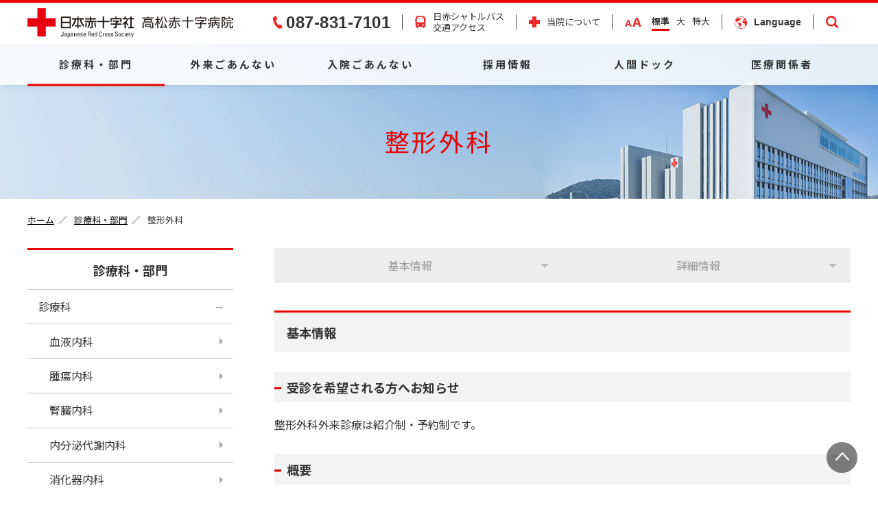

--- FILE ---
content_type: text/html; charset=utf-8
request_url: https://www.takamatsu.jrc.or.jp/department/s_orthopedics/
body_size: 35894
content:
<!DOCTYPE html>
<html lang="ja">
<head>
  <meta charset="utf-8">
  <meta http-equiv="X-UA-Compatible" content="IE=edge">
  



  

<link rel="canonical" href="https://www.takamatsu.jrc.or.jp/department/s_orthopedics/">
<meta name="msvalidate.01" content="68720BBD06555777D9FB9974B2D44A83" />
<title>整形外科 | 診療科・部門 | 高松赤十字病院 - 日本赤十字社 [香川県]</title>
<meta name="keywords" content="高松,赤十字,高松日赤,日本赤十字社,総合病院,医院,香川,高松赤十字病院,整形外科 | 診療科・部門">
<meta name="description" content="脊椎脊髄疾患、骨関節疾患、骨折などの外傷を担当します。">
<meta property="og:title" content="整形外科 | 診療科・部門 | 高松赤十字病院 - 日本赤十字社 [香川県]">
<meta property="og:type" content="website">
<meta property="og:url" content="https://www.takamatsu.jrc.or.jp/department/s_orthopedics/">
<meta property="og:site_name" content="高松赤十字病院 - 日本赤十字社 [香川県]">
<meta property="og:image" content="https://www.takamatsu.jrc.or.jp/themes/takamatsu-jrc/images/img_ogp.jpg">
<meta property="og:description" content="脊椎脊髄疾患、骨関節疾患、骨折などの外傷を担当します。">



  

<meta name="viewport" content="width=1300">

<meta name="format-detection" content="telephone=no">
<link rel="stylesheet" href="/themes/system/css/normalize.css?date=20250520112229" >
<link rel="stylesheet" href="/themes/system/css/acms-admin.min.css?date=20250520112229">
<link rel="stylesheet" href="/themes/system/css/acms.min.css?date=20250520112229">
<link rel="stylesheet" href="https://fonts.googleapis.com/css?family=Noto+Sans+JP:400,700&display=swap">
<link href="https://fonts.googleapis.com/css?family=Barlow+Semi+Condensed:100,100i,200,200i,300,300i,400,400i,500,500i,600,600i,700,700i,800,800i,900,900i&display=swap" rel="stylesheet">
<link rel="stylesheet" href="/themes/takamatsu-jrc/css/takamatsu-jrc.css?date=20260119112109">
<link rel="stylesheet" href="/themes/takamatsu-jrc/css/print.css?date=20200331145923" media="print">
<link rel="icon" href="/themes/takamatsu-jrc/favicon.ico">
 
  <script type="text/javascript" src="/acms.js?uaGroup=PC&amp;domains=www.takamatsu.jrc.or.jp&amp;jsDir=js/&amp;themesDir=/themes/&amp;bid=1&amp;googleApiKey=AIzaSyDp4PGtI2SmCEeb4_9OpQGflbc6rCHLciU&amp;jQuery=3.6.1&amp;jQueryMigrate=migrate-3.0.1&amp;fulltimeSSL=1&amp;v=41518f5b734c6243a7df6601c9dd7875&amp;umfs=128M&amp;pms=128M&amp;mfu=20&amp;lgImg=width:1200&amp;jpegQuality=95&amp;mediaLibrary=on&amp;edition=standard&amp;urlPreviewExpire=48&amp;timemachinePreviewDefaultDevice=PC&amp;scriptRoot=/" charset="UTF-8" id="acms-js"></script>
<script src="https://cdnjs.cloudflare.com/ajax/libs/jquery/3.4.1/jquery.min.js" integrity="sha256-CSXorXvZcTkaix6Yvo6HppcZGetbYMGWSFlBw8HfCJo=" crossorigin="anonymous"></script>
<script src="https://cdnjs.cloudflare.com/ajax/libs/jquery.imagesloaded/4.1.4/imagesloaded.pkgd.min.js" integrity="sha256-lqvxZrPLtfffUl2G/e7szqSvPBILGbwmsGE1MKlOi0Q=" crossorigin="anonymous"></script>
<script src="https://cdnjs.cloudflare.com/ajax/libs/jquery.matchHeight/0.7.2/jquery.matchHeight-min.js" integrity="sha256-+oeQRyZyY2StGafEsvKyDuEGNzJWAbWqiO2L/ctxF6c=" crossorigin="anonymous"></script>
<script src="https://cdnjs.cloudflare.com/ajax/libs/jQuery-rwdImageMaps/1.6/jquery.rwdImageMaps.min.js" integrity="sha256-H0jJMH37jcA7SQWWbILbmKZkAQyD6pUqbR46qtwAcDs=" crossorigin="anonymous"></script>
<script src="https://cdnjs.cloudflare.com/ajax/libs/jquery-cookie/1.4.1/jquery.cookie.min.js" integrity="sha256-1A78rJEdiWTzco6qdn3igTBv9VupN3Q1ozZNTR4WE/Y=" crossorigin="anonymous"></script>
<script src="https://cdnjs.cloudflare.com/ajax/libs/stickyfill/2.1.0/stickyfill.min.js" integrity="sha256-Duz0kSQfOd2hKIZtlmd8xYuqQlAKEEJnSPYYSfLarVQ=" crossorigin="anonymous"></script>
<link rel="stylesheet" href="https://cdnjs.cloudflare.com/ajax/libs/fancybox/3.1.20/jquery.fancybox.min.css" integrity="sha256-7TyXnr2YU040zfSP+rEcz29ggW4j56/ujTPwjMzyqFY=" crossorigin="anonymous" />
<script src="https://cdnjs.cloudflare.com/ajax/libs/fancybox/3.1.20/jquery.fancybox.min.js" integrity="sha256-wzoq0P7w2qLzRcJsF319y6G9Oilk3nU5CZ8tnY9TjFI=" crossorigin="anonymous"></script>
<link rel="stylesheet" href="https://cdnjs.cloudflare.com/ajax/libs/slick-carousel/1.9.0/slick.min.css" integrity="sha256-UK1EiopXIL+KVhfbFa8xrmAWPeBjMVdvYMYkTAEv/HI=" crossorigin="anonymous" />
<script src="https://cdnjs.cloudflare.com/ajax/libs/slick-carousel/1.9.0/slick.min.js" integrity="sha256-NXRS8qVcmZ3dOv3LziwznUHPegFhPZ1F/4inU7uC8h0=" crossorigin="anonymous"></script>
<link rel="stylesheet" href="https://unpkg.com/scroll-hint@latest/css/scroll-hint.css">
<script src="https://unpkg.com/scroll-hint@latest/js/scroll-hint.min.js"></script>
<script src="/themes/takamatsu-jrc/js/takamatsu-jrc.js?date=20241217151202"></script>

<!-- Global site tag (gtag.js) - Google Analytics -->
<script async src="https://www.googletagmanager.com/gtag/js?id=UA-41149061-1"></script>
<script>
  window.dataLayer = window.dataLayer || [];
  function gtag(){dataLayer.push(arguments);}
  gtag('js', new Date());

  gtag('config', 'UA-41149061-1');
</script>

<!-- Google Tag Manager -->
<script>(function(w,d,s,l,i){w[l]=w[l]||[];w[l].push({'gtm.start':
new Date().getTime(),event:'gtm.js'});var f=d.getElementsByTagName(s)[0],
j=d.createElement(s),dl=l!='dataLayer'?'&l='+l:'';j.async=true;j.src=
'https://www.googletagmanager.com/gtm.js?id='+i+dl;f.parentNode.insertBefore(j,f);
})(window,document,'script','dataLayer','GTM-PJHKXGJ');</script>
<!-- End Google Tag Manager -->


<script type="text/javascript" src="/js/dest/vendor.chunk.js?date=20250520112229" charset="UTF-8" async defer></script>
<script type="text/javascript" src="/js/dest/index.js?date=20250520112229" charset="UTF-8" async defer></script>
<meta name="generator" content="a-blog cms" />
</head>
<body id="department" class="">

  



<!-- Google Tag Manager (noscript) -->
<noscript><iframe src="https://www.googletagmanager.com/ns.html?id=GTM-PJHKXGJ"
height="0" width="0" style="display:none;visibility:hidden"></iframe></noscript>
<!-- End Google Tag Manager (noscript) -->
  <header class="site-header">
  <div class="wrapper">
    <div class="inner">
      <h1 class="logo">
        <a href="https://www.takamatsu.jrc.or.jp/"><img src="/themes/takamatsu-jrc/images/logo.svg" alt="日本赤十字社 高松赤十字病院" width="300"></a>
      </h1>
      <ul class="utility-nav">
        <li class="tel"><a href="tel:087-831-7101">087-831-7101</a></li>
        <li class="access"><a href="https://www.takamatsu.jrc.or.jp/access/">日赤シャトルバス<br>交通アクセス</a></li>
        <li class="about"><a href="https://www.takamatsu.jrc.or.jp/about/">当院について</a></li>
      </ul>
      <ul class="font-size">
        <li><a href="#" class="-current" data-font-size="normal">標準</a></li>
        <li><a href="#" data-font-size="large">大</a></li>
        <li><a href="#" data-font-size="xlarge">特大</a></li>
      </ul>
      <dl class="language">
        <dt><a href="">Language</a></dt>
        <dd>
          <ul>
            <li><a href="https://www.takamatsu.jrc.or.jp/">日本語</a></li>
            <li><a href="https://www.takamatsu.jrc.or.jp/en/">English</a></li>
			<li><a href="https://www.takamatsu.jrc.or.jp/cn/">简体中文</a></li>
			<li><a href="https://www.takamatsu.jrc.or.jp/tw/">繁體中文</a></li>
			<li><a href="https://www.takamatsu.jrc.or.jp/ko/">한국어</a></li>
          </ul>
        </dd>
      </dl>
      <dl class="search-button">
        <dt><a href="#"></a></dt>
        <dd>
          <div class="search-field">
            <script>
              (function () {
                var cx = '008163485900873714663:8wjale2onck';
                var gcse = document.createElement('script');
                gcse.type = 'text/javascript';
                gcse.async = true;
                gcse.src = 'https://cse.google.com/cse.js?cx=' + cx;
                var s = document.getElementsByTagName('script')[0];
                s.parentNode.insertBefore(gcse, s);
              })();
            </script>
            <gcse:search></gcse:search>
          </div>
        </dd>
      </dl>
    </div>
  </div>
  <nav class="global-nav">
    <ul>
      <li><a href="https://www.takamatsu.jrc.or.jp/department/">診療科・部門</a></li>
      <li><a href="https://www.takamatsu.jrc.or.jp/outpatient/">外来ごあんない</a></li>
      <li><a href="https://www.takamatsu.jrc.or.jp/hospitalization/">入院ごあんない</a></li>
      <li><a href="https://www.takamatsu.jrc.or.jp/recruit/">採用情報</a></li>
      <li><a href="https://www.takamatsu.jrc.or.jp/examination/">人間ドック</a></li>
      <li><a href="https://www.takamatsu.jrc.or.jp/medical_personnel/">医療関係者</a></li>
    </ul>
  </nav>
  <a class="sp-nav-button" href="#"><span></span><span></span><span></span></a>
</header>

<header class="sp-site-header sp-only">
  <div class="inner">
    <h1 class="logo">
      <a href="https://www.takamatsu.jrc.or.jp/"><img src="/themes/takamatsu-jrc/images/logo.svg" alt="日本赤十字社 高松赤十字病院" width="300"></a>
    </h1>
    <div class="wrapper">
      <div class="menu-language">
        <div id="sp-icon2" class="sp-close2"><img src="/themes/takamatsu-jrc/images/ico_language.svg" alt=""></div>
        <div class="menu-content" id="menu-language">
          <ul class="menu-list">
            <li><a href="https://www.takamatsu.jrc.or.jp/">日本語</a></li>
            <li><a href="https://www.takamatsu.jrc.or.jp/en/">English</a></li>
            <li><a href="https://www.takamatsu.jrc.or.jp/cn/">簡体中文</a></li>
            <li><a href="https://www.takamatsu.jrc.or.jp/tw/">繁體中文</a></li>
            <li><a href="https://www.takamatsu.jrc.or.jp/ko/">한국어</a></li>
          </ul>
          <p class="btn-close2"><a nohref="">✕ 閉じる</a></p>
        </div>
      </div>
      <div class="menu-category">
        <div id="sp-icon" class="sp-close"><span></span>メニュー</div>
        <div class="menu-content" id="menu-category">
          <div class="search-box">
		    <gcse:search></gcse:search>
		  </div>
		  <ul class="menu-list">
            <li>
              <a href="https://www.takamatsu.jrc.or.jp/">ホーム</a>
            </li>
            <li class="accordion switch">
              <a class="toggle menu">診療科・部門</a>
              <div class="inner">
                <ul>
				  <li class="toplink"><a href="https://www.takamatsu.jrc.or.jp/department/">診療科・部門 トップ</a></li>
				</ul>
				<h5 class="title">診療科</h5>
                <ul>
				          <li><a href="https://www.takamatsu.jrc.or.jp/department/s_hematology/">血液内科</a></li>
				          <li><a href="https://www.takamatsu.jrc.or.jp/department/s_oncology/">腫瘍内科</a></li>
                  <li><a href="https://www.takamatsu.jrc.or.jp/department/s_kidney/">腎臓内科</a></li>
                  <li><a href="https://www.takamatsu.jrc.or.jp/department/s_endocrine/">内分泌代謝内科</a></li>
                  <li><a href="https://www.takamatsu.jrc.or.jp/department/s_gastroenterology/">消化器内科</a></li>
                  <li><a href="https://www.takamatsu.jrc.or.jp/department/s_cardiology/">循環器内科</a></li>
                  <li><a href="https://www.takamatsu.jrc.or.jp/department/s_neurology/">脳神経内科</a></li>
                  <li><a href="https://www.takamatsu.jrc.or.jp/department/s_respiratory/">呼吸器内科</a></li>
                  <li><a href="https://www.takamatsu.jrc.or.jp/department/s_collagen/">膠原病・リウマチ内科</a></li>
                  <li><a href="https://www.takamatsu.jrc.or.jp/department/s_infection/">感染症内科</a></li>
                  <li><a href="https://www.takamatsu.jrc.or.jp/department/s_pediatrics/">小児科</a></li>
                  <li><a href="https://www.takamatsu.jrc.or.jp/department/s_digestive/">消化器外科</a></li>
                  <li><a href="https://www.takamatsu.jrc.or.jp/department/s_thoracic/">胸部・乳腺外科</a></li>
                  <li><a href="https://www.takamatsu.jrc.or.jp/department/s_pediatric_surgery/">小児外科</a></li>
                  <li><a href="https://www.takamatsu.jrc.or.jp/department/s_neurosurgery/">脳神経外科</a></li>
                  <li><a href="https://www.takamatsu.jrc.or.jp/department/s_cardiovascular/">心臓血管外科</a></li>
                  <li><a href="https://www.takamatsu.jrc.or.jp/department/s_orthopedics/">整形外科</a></li>
                  <li><a href="https://www.takamatsu.jrc.or.jp/department/s_dermatology/">皮膚科</a></li>
                  <li><a href="https://www.takamatsu.jrc.or.jp/department/s_plastic/">形成外科</a></li>
                  <li><a href="https://www.takamatsu.jrc.or.jp/department/s_urology/">泌尿器科</a></li>
                  <li><a href="https://www.takamatsu.jrc.or.jp/department/s_kidney_failure/">腎不全外科</a></li>
                  <li><a href="https://www.takamatsu.jrc.or.jp/department/s_obstetrics_gynecology/">産婦人科</a></li>
                  <li><a href="https://www.takamatsu.jrc.or.jp/department/s_ophthalmology/">眼科</a></li>
                  <li><a href="https://www.takamatsu.jrc.or.jp/department/s_otolaryngology/">耳鼻いんこう科</a></li>
                  <li><a href="https://www.takamatsu.jrc.or.jp/department/s_dental/">歯科口腔外科</a></li>
                  <li><a href="https://www.takamatsu.jrc.or.jp/department/s_psychiatry/">精神科</a></li>
                  <li><a href="https://www.takamatsu.jrc.or.jp/department/s_rehabilitation/">リハビリテーション科</a></li>
                  <!--<li><a href="https://www.takamatsu.jrc.or.jp/department/s_chemotherapy/">化学療法科</a></li>-->
                  <li><a href="https://www.takamatsu.jrc.or.jp/department/s_anesthesiology/">麻酔科</a></li>
                  <li><a href="https://www.takamatsu.jrc.or.jp/department/s_radiology/">放射線科<small>（画像診断・放射線治療・核医学）</small></a></li>
                  <li><a href="https://www.takamatsu.jrc.or.jp/department/s_emergency/">救急科部</a></li>
                  <li><a href="https://www.takamatsu.jrc.or.jp/department/s_pathology/">病理科部</a></li>
                  <li><a href="https://www.takamatsu.jrc.or.jp/department/s_medical_genetics/">臨床遺伝診療科</a></li>
                  <li><a href="https://www.takamatsu.jrc.or.jp/department/s_female/">女性外来</a></li>
                  <li><a href="https://www.takamatsu.jrc.or.jp/department/s_ultrasound/">超音波診療センター</a></li>
                  <li><a href="https://www.takamatsu.jrc.or.jp/department/s_vascular/">総合血管治療センター</a></li>
                  <li><a href="https://www.takamatsu.jrc.or.jp/department/s_gastroenterology_c/">消化器センター</a></li>
                  <li><a href="https://www.takamatsu.jrc.or.jp/department/s_respiratory_c/">呼吸器センター</a></li>
                  <li><a href="https://www.takamatsu.jrc.or.jp/department/s_reproductive/">高度生殖医療センター</a></li>
                  <li><a href="https://www.takamatsu.jrc.or.jp/department/s_kidney_disease/">腎臓病総合医療センター</a></li>
                  <li><a href="https://www.takamatsu.jrc.or.jp/department/s_robot/">ロボット手術センター</a></li>
                  <li><a href="https://www.takamatsu.jrc.or.jp/department/b_endoscope/">内視鏡センター</a></li>
                  <li><a href="https://www.takamatsu.jrc.or.jp/department/s_cancer/">がん総合診療センター</a></li>
                  <li><a href="https://www.takamatsu.jrc.or.jp/intern/kouki/program/" target="_blank">専門医制度<small>（内科・外科）</small></a></li>
                  <li><a href="https://www.takamatsu.jrc.or.jp/department/s_training/">内科専門医研修センター</a></li>
                  <li><a href="https://www.takamatsu.jrc.or.jp/department/s_training_surgery/">外科専門医研修センター</a></li>
                </ul>
                <h5 class="title">部門</h5>
                <ul>
                  <li><a href="https://www.takamatsu.jrc.or.jp/department/b_nurse/">看護部</a></li>
                  <li><a href="https://www.takamatsu.jrc.or.jp/department/b_pharmaceutical/">薬剤部</a></li>
                  <li><a href="https://www.takamatsu.jrc.or.jp/department/b_radiology/">放射線科部</a></li>
                  <li><a href="https://www.takamatsu.jrc.or.jp/department/b_inspection/">検査部</a></li>
                  <li><a href="https://www.takamatsu.jrc.or.jp/department/b_nutrition/">栄養課</a></li>
                  <li><a href="https://www.takamatsu.jrc.or.jp/department/b_technology/">医療技術部臨床工学課</a></li>
                  <!--<li><a href="https://www.takamatsu.jrc.or.jp/nurse/recruit/section/gairai/#shien" target="_blank">手術室</a></li>-->
                  <li><a href="https://www.takamatsu.jrc.or.jp/department/b_infection_control/">院内感染対策室</a></li>
                  <!--<li><a href="https://www.takamatsu.jrc.or.jp/nurse/recruit/section/gairai/#kagaku" target="_blank">化学療法室</a></li>-->
                  <li><a href="https://www.takamatsu.jrc.or.jp/department/b_woc/">WOC相談室</a></li>
                  <li><a href="https://www.takamatsu.jrc.or.jp/department/b_team/">チーム医療</a></li>
                  <li><a href="https://www.takamatsu.jrc.or.jp/department/b_safety/">医療安全推進室</a></li>
                  <!--<li><a href="https://www.takamatsu.jrc.or.jp/department/b_dialysis/">透析室</a></li>-->
                  <!--<li><a href="https://www.takamatsu.jrc.or.jp/department/b_secretariat/">事務部</a></li>-->
                </ul>
              </div>
            </li>
            <li class="accordion switch">
              <a class="toggle menu">外来ごあんない</a>
              <div class="inner">
                <ul>
                  <li class="toplink"><a href="https://www.takamatsu.jrc.or.jp/outpatient/">外来ごあんない トップ</a></li>
				  <li><a href="https://www.takamatsu.jrc.or.jp/outpatient/doctor/">外来担当医師表</a></li>
                  <li><a href="https://www.takamatsu.jrc.or.jp/outpatient/night/">夜間休日診療について</a></li>
                  <li><a href="https://www.takamatsu.jrc.or.jp/outpatient/first/">初診</a></li>
                  <li><a href="https://www.takamatsu.jrc.or.jp/outpatient/again/">再診</a></li>
                  <li><a href="https://www.takamatsu.jrc.or.jp/outpatient/secondary_health_checkup/">健康診断二次検査</a></li>
                  <li><a href="https://www.takamatsu.jrc.or.jp/about/facilities/">施設案内</a></li>
                  <li><a href="https://www.takamatsu.jrc.or.jp/about/facilities/service/">院内サービス</a></li>
                  <li><a href="https://www.takamatsu.jrc.or.jp/outpatient/prescription/">院外処方箋・お薬手帳について</a></li>
                  <li><a href="https://www.takamatsu.jrc.or.jp/outpatient/certificate/">診断書・証明書の発行</a></li>
                  <li><a href="https://www.takamatsu.jrc.or.jp/outpatient/second/">セカンドオピニオン</a></li>
                  <li><a href="https://www.takamatsu.jrc.or.jp/magazine/" target="_blank">広報誌「高松日赤だより<br>なんがでっきょんな」</a></li>
                  <li><a href="https://www.takamatsu.jrc.or.jp/library/">患者図書室「ひだまり」</a></li>
                  <li><a href="https://www.takamatsu.jrc.or.jp/outpatient/concierge/">コンシェルジュサービス</a></li>
                  <li><a href="https://www.takamatsu.jrc.or.jp/advanced/">先進的医療</a></li>
                  <li><a href="https://www.takamatsu.jrc.or.jp/outpatient/consulting/">医療相談</a></li>
                  <li><a href="https://www.takamatsu.jrc.or.jp/outpatient/faq/">よくあるご質問</a></li>
                </ul>
              </div>
            </li>
            <li class="accordion switch">
              <a class="toggle menu">入院ごあんない</a>
              <div class="inner">
                <ul>
                  <li class="toplink"><a href="https://www.takamatsu.jrc.or.jp/hospitalization/">入院ごあんない トップ</a></li>
				          <li><a href="https://www.takamatsu.jrc.or.jp/hospitalization/patient/">入院の方</a></li>
                  <li><a href="https://www.takamatsu.jrc.or.jp/hospitalization/visit/">お見舞い・面会の方</a></li>
                  <li><a href="https://www.takamatsu.jrc.or.jp/about/facilities/">施設案内</a></li>
				          <li><a href="https://www.takamatsu.jrc.or.jp/hospitalization/certificate/">診断書・証明書の発行</a></li>
                  <li><a href="https://www.takamatsu.jrc.or.jp/about/facilities/service/">院内サービス</a></li>
                  <li><a class="js-anchor" href="https://www.takamatsu.jrc.or.jp/amenities/#anc02">アメニティ</a></li>
                  <li><a href="https://www.takamatsu.jrc.or.jp/advanced/">先進的医療</a></li>
                  <li><a href="https://www.takamatsu.jrc.or.jp/library/">患者図書室「ひだまり」</a></li>
                  <li><a href="https://www.takamatsu.jrc.or.jp/magazine/" target="_blank">広報誌「高松日赤だより<br>なんがでっきょんな」</a></li>
                  <li><a href="https://www.takamatsu.jrc.or.jp/hospitalization/faq/">よくあるご質問</a></li>
                </ul>
              </div>
            </li>
            <li class="accordion switch">
              <a class="toggle menu">医療関係者</a>
              <div class="inner">
                <ul>
                  <li class="toplink"><a href="https://www.takamatsu.jrc.or.jp/medical_personnel/">医療関係者 トップ</a></li>
				  <li><a href="https://www.takamatsu.jrc.or.jp/news/kankei/">新着情報</a></li>
                  <li><a href="https://www.takamatsu.jrc.or.jp/mrco/">地域医療連携</a></li>
                  <li><a href="https://www.takamatsu.jrc.or.jp/department/">診療科・部門</a></li>
                  <li><a href="https://www.takamatsu.jrc.or.jp/advanced/">先進的医療</a></li>
                  <li><a href="https://www.takamatsu.jrc.or.jp/event/seminar/">医療関係者向けセミナー</a></li>
                </ul>
              </div>
            </li>
            <li class="accordion switch">
              <a class="toggle menu">採用情報</a>
              <div class="inner">
                <ul>
                  <li class="toplink"><a href="https://www.takamatsu.jrc.or.jp/recruit/">採用情報 トップ</a></li>
				  <li><a href="https://www.takamatsu.jrc.or.jp/nurse/recruit/" target="_blank">看護師募集専用サイト</a></li>
                  <li><a href="https://www.takamatsu.jrc.or.jp/intern/" target="_blank">研修医専用サイト</a></li>
                  <li><a href="https://www.takamatsu.jrc.or.jp/recruit/hospirate.html">「働きたい病院」の認定</a></li>
                  <li><a href="https://www.takamatsu.jrc.or.jp/recruit/nursery.html">院内保育所のごあんない</a></li>
                  <li><a href="https://www.takamatsu.jrc.or.jp/recruit/career.html">労働施策総合推進法に基づく中途採用比率</a></li>
                  <li><a href="https://www.takamatsu.jrc.or.jp/recruit/">募集内容</a></li>
                </ul>
              </div>
            </li>
            <li class="accordion switch">
              <a class="toggle menu">当院について</a>
              <div class="inner">
                <ul>
                  <li class="toplink"><a href="https://www.takamatsu.jrc.or.jp/about/">当院について トップ</a></li>
				  <li><a href="https://www.takamatsu.jrc.or.jp/about/outline/">病院概要</a></li>
                  <li><a href="https://www.takamatsu.jrc.or.jp/about/greeting/">院長挨拶</a></li>
                  <li><a href="https://www.takamatsu.jrc.or.jp/about/history/">沿革</a></li>
                  <li><a href="https://www.takamatsu.jrc.or.jp/about/facilities/">施設案内</a></li>
                  <li><a href="https://www.takamatsu.jrc.or.jp/about/article/">高松赤十字病院 グランドオープン</a></li>
                  <li><a href="https://www.takamatsu.jrc.or.jp/about/donate/">ご寄付のお願い</a></li>
                  <li><a href="https://www.takamatsu.jrc.or.jp/about/index/">指標</a></li>
                  <li><a href="https://www.takamatsu.jrc.or.jp/about/cancer/">がん診療</a></li>
                  <li><a href="https://www.takamatsu.jrc.or.jp/about/survey/">患者満足度調査</a></li>
                  <li><a href="https://www.takamatsu.jrc.or.jp/about/disaster/">災害救護</a></li>
                  <li><a href="https://www.takamatsu.jrc.or.jp/about/harassment/">日本赤十字社<br>カスタマーハラスメント基本方針</a></li>
                  <li><a href="https://www.takamatsu.jrc.or.jp/privacy/">プライバシーポリシー<br>匿名加工情報に関する公表</a></li>
                  <li><a href="https://www.takamatsu.jrc.or.jp/policy/">ウェブサイトにおけるアクセス情報の取り扱い</a></li>
                  <li><a href="https://www.takamatsu.jrc.or.jp/about/inclusive_consent/">包括同意について</a></li>
                  <li><a href="http://www.jrc.or.jp/about/kodo/" target="_blank" rel="noopenner">職員のコンプライアンス</a></li>
                  <li><a href="https://www.takamatsu.jrc.or.jp/about/clinical/">臨床研究に関する同意</a></li>
                  <li><a href="https://www.takamatsu.jrc.or.jp/about/trial/">治験・製造販売後調査</a></li>
                  <li><a href="https://www.takamatsu.jrc.or.jp/about/ncd/">NCD事業</a></li>
                  <li><a href="https://www.takamatsu.jrc.or.jp/about/environment/">地球温暖化対策</a></li>
                  <li><a href="https://www.takamatsu.jrc.or.jp/advanced/">先進的医療</a></li>
                  <li><a href="https://www.takamatsu.jrc.or.jp/magazine/" target="_blank" rel="noopenner">広報誌「高松日赤だより<br>なんがでっきょんな」</a></li>
                  <li><a href="https://www.takamatsu.jrc.or.jp/about/art/">ホスピタルアート</a></li>
				          <li><a href="https://www.takamatsu.jrc.or.jp/outpatient/concierge/">コンシェルジュサービス</a></li>
                  <li><a href="https://www.takamatsu.jrc.or.jp/library/">患者図書室「ひだまり」</a></li>
                  <li><a href="https://www.takamatsu.jrc.or.jp/thanks-message/">新型コロナウイルス感染症 病院支援 感謝メッセージ</a></li>
                </ul>
              </div>
            </li>
            <li class="accordion switch">
              <a class="toggle menu">交通アクセス</a>
              <div class="inner">
                <ul>
                  <li class="toplink"><a href="https://www.takamatsu.jrc.or.jp/access/">交通アクセス トップ</a></li>
				  <li><a href="https://www.takamatsu.jrc.or.jp/access/parking/">駐車場</a></li>
                  <li><a href="https://www.takamatsu.jrc.or.jp/access/bus/">シャトルバス</a></li>
                </ul>
              </div>
            </li>
            <li class="accordion switch">
              <a class="toggle menu">地域医療連携</a>
              <div class="inner">
                <ul>
                  <li class="toplink"><a href="https://www.takamatsu.jrc.or.jp/mrco/">地域医療連携 トップ</a></li>
				  <li><a href="https://www.takamatsu.jrc.or.jp/mrco/greeting/">院長挨拶</a></li>
				  <li><a href="https://www.takamatsu.jrc.or.jp/mrco/reservation/">診療・医療機器共同利用のご予約について</a></li>
          <li><a href="https://www.takamatsu.jrc.or.jp/mrco/joint_practice/">開放病床のご利用と共同診療・指導のご案内</a></li>
                  <li><a href="https://www.takamatsu.jrc.or.jp/mrco/pet_ct/">FDG-PET/CT検査予約</a></li>                  
                  <li><a href="https://www.takamatsu.jrc.or.jp/mrco/registered/">登録医所属医療機関のご紹介</a></li>
                  <li><a href="https://www.takamatsu.jrc.or.jp/mrco/amyloid/">アミロイドFDG-PET/CT検査予約</a></li>
                </ul>
              </div>
            </li>
            <li class="accordion switch">
              <a class="toggle menu">先進的医療</a>
              <div class="inner">
                <ul>
                  <li class="toplink"><a href="https://www.takamatsu.jrc.or.jp/advanced/">先進的医療 トップ</a></li>
				  <li><a href="https://www.takamatsu.jrc.or.jp/advanced/tavi/">TAVI</a></li>
                  <li><a href="https://www.takamatsu.jrc.or.jp/advanced/robot/">ロボット手術</a></li>
                  <li><a href="https://www.takamatsu.jrc.or.jp/expert/">診療の最前線</a></li>
                </ul>
              </div>
            </li>
            <li class="accordion switch">
              <a class="toggle menu">検診・人間ドック</a>
              <div class="inner">
                <ul>
                  <li class="toplink"><a href="https://www.takamatsu.jrc.or.jp/examination/">検診・人間ドック トップ</a></li>
                  <li><a href="https://www.takamatsu.jrc.or.jp/examination/dock/">人間ドック</a></li>
				  <li><a href="https://www.takamatsu.jrc.or.jp/examination/lung/">肺がん検診</a></li>
                  <li><a href="https://www.takamatsu.jrc.or.jp/examination/breast/">乳がん検診</a></li>
                  <li><a href="https://www.takamatsu.jrc.or.jp/examination/brain/">脳ドック</a></li>
				  <li><a href="https://www.takamatsu.jrc.or.jp/examination/petct/">PET/CT検診</a></li>
                </ul>
              </div>
            </li>
            <li class="accordion switch">
              <a class="toggle menu">講座・セミナー・患者相談</a>
              <div class="inner">
                <ul>
                  <li class="toplink"><a href="https://www.takamatsu.jrc.or.jp/event/">講座・セミナー・患者相談 トップ</a></li>
                  <li><a href="https://www.takamatsu.jrc.or.jp/event/local/">地域公開講座 健康講話十二講</a></li>
                  <li><a href="https://www.takamatsu.jrc.or.jp/event/mini/">看護師ミニ講座</a></li>
                  <li><a href="https://www.takamatsu.jrc.or.jp/event/trip/">看護師による出前講座</a></li>
                  <li><a href="https://www.takamatsu.jrc.or.jp/event/class/">患者会・各種教室</a></li>
                  <li><a href="https://www.takamatsu.jrc.or.jp/event/training/">患者相談</a></li>
                  <li><a href="https://www.takamatsu.jrc.or.jp/event/seminar/">医療関係者向けセミナー</a></li>
                  <li><a href="https://www.takamatsu.jrc.or.jp/event/other/">その他</a></li>
                </ul>
              </div>
            </li>
            <li class="accordion switch">
                <a class="toggle menu">患者図書室「ひだまり」</a>
                <div class="inner">
                  <ul>
                    <li class="toplink"><a href="https://www.takamatsu.jrc.or.jp/library/">患者図書室「ひだまり」 トップ</a></li>
            <li><a href="https://www.takamatsu.jrc.or.jp/library/new/">新着図書案内</a></li>
                    <li><a href="https://www.takamatsu.jrc.or.jp/library/magazine/">広報誌 こもれび</a></li>
                    <li><a href="https://www.takamatsu.jrc.or.jp/library/donation/">寄贈図書に関して</a></li>
                    <li><a href="https://www.takamatsu.jrc.or.jp/library/faq/">よくあるご質問</a></li>
                  </ul>
                </div>
              </li>
      <li id="bnr-donate" class="bnr-donate-sp"><a href="https://www.takamatsu.jrc.or.jp/about/donate/">ご寄付のお願い</a><button class="donate-close">×</button></li>
			<li><a href="https://www.takamatsu.jrc.or.jp/magazine/" target="_blank">広報誌「高松日赤だより なんがでっきょんな」</a></li>
			<li><a href="https://www.takamatsu.jrc.or.jp/nurse/recruit/" target="_blank">看護師ナースリクルート</a></li>
            <li><a href="https://www.takamatsu.jrc.or.jp/intern/" target="_blank">研修医・専攻医</a></li>
            <li>
              <ul class="utility-nav">
                <li><a href="https://www.takamatsu.jrc.or.jp/news/">新着情報</a></li>
                <li><a href="https://www.takamatsu.jrc.or.jp/contact/">お問い合わせ</a></li>
                <li><a href="https://www.takamatsu.jrc.or.jp/privacy/">プライバシーポリシー</a></li>
                <li><a href="https://www.takamatsu.jrc.or.jp/link/">リンク</a></li>
                <li class="one-column"><a href="https://www.takamatsu.jrc.or.jp/policy/">ウェブサイトにおけるアクセス情報の取り扱い</a></li>
              </ul>
              <ul class="bnr-donate-sp">
                <li><a href="https://www.takamatsu.jrc.or.jp/about/donate/">ご寄付のお願い</a></li>
              </ul>
              <ul class="social-nav">
                <li><a href="https://www.facebook.com/NissekiTakamatsu.nurse" target="_blank"><img src="/themes/takamatsu-jrc/images/ico_facebook.png" alt="Facebook" width="40"></a></li>
                <li><a href="https://www.instagram.com/takamatsu_red_cross_hospital/" target="_blank"><img src="/themes/takamatsu-jrc/images/banner_instagram.png" alt="Instagram" width="40"></a></li>
              </ul>
            </li>
          </ul>
          <p class="btn-close"><a nohref="">✕ 閉じる</a></p>
        </div>
      </div>
    </div>
  </div>
</header>


  <main class="site-content">
    <h1 class="category-title">整形外科</h1>
    <div class="inner">
      <ol class="breadcrumb">
        <li><a href="/top.html">ホーム</a></li>
        <li><a href="/department/">診療科・部門</a></li>
        <li><strong>整形外科</strong></li>
      </ol>
      <div class="primary">
        <ul class="anchor js-anchor js-anchor-fix">
          <li><a href="#anc01">基本情報</a></li>
          <li><a href="#anc02">詳細情報</a></li>
        </ul>
        <h2 class="h2" id="anc01">基本情報</h2>
        <h3 class="h3">受診を希望される方へお知らせ</h3>
        <p>整形外科外来診療は紹介制・予約制です。</p>
        <h3 class="h3">概要</h3>
        <p>高松赤十字病院整形外科は、骨折などの外傷はもちろん、加齢による変形性疾患を含め、整形外科全般の診療をしており、あらゆる整形外科疾患に対応できるよう努力しております。なかでも頚椎、腰椎などの脊椎脊髄疾患や、膝､股関節を中心とする四肢関節疾患が手術の多くを占めています。また手外科・マイクロ外科や、小児整形外科にも対応しております。開業医の先生方の御協力のもと、地域の中心的存在としての実績を誇っています。<br>整形外科診療の大きな柱となる脊椎外科や関節外科などについてご紹介いたします。</p>
        <h3 class="h3">スタッフ紹介</h3>
        
        


  
  <div class="table-scroll">
    <table class="table-a -staff -modal">
      <thead>
        <tr>
          <th>スタッフ名</th>
          <th>専門分野</th>
          <th>認定医・専門医等</th>
        </tr>
      </thead>
      <tbody>
        
        <tr>
          <td>
            <div class="person">
              <p class="photo"><img src="/archives/021/202212/e59a1fbea4c815d05b7a526b0a2fe0434d73b61b3b220b16da51d1b2f9f469ed.jpg" alt="三代 卓哉" /></p>
              <dl class="detail">
                <dt class="head">
                  <span class="department">第一整形外科部長（兼）リハビリテーション科部長</span>
                  <span class="name">
                   <a href="#modal_" data-fancybox class="link-a modal-link">三代 卓哉</a>
                    <div style="display:none;">
                      <div id="modal_" class="modal">
                        <table class="table-a _small _zero">
                          <thead>
                            <tr>
                              <th colspan="2"><span class="department_name"></span> 三代 卓哉（みしろ たくや）</th>
                            </tr>
                          </thead>
                          <tbody>
                            <tr>
                              <th>職名</th>
                              <td>第一整形外科部長（兼）リハビリテーション科部長</td>
                            </tr>
                            <tr>
                              <th>専門分野</th>
                              <td>脊椎・脊髄外科（側弯症・脊柱変形等）、リウマチ外科</td>
                            </tr>
                            <tr>
                              <th>認定医</th>
                              <td>日本整形外科学会認定脊椎脊髄病医<br />
日本整形外科学会脊椎内視鏡下手術・技術認定医（2種・後方手技）<br />
日本脊椎脊髄病学会脊髄モニタリング認定医<br />
日本骨粗鬆症学会認定医<br />
日本体育協会公認スポーツドクター<br />
日本DMAT隊員</td>
                            </tr>
                            <tr>
                              <th>専門医</th>
                              <td>日本整形外科学会整形外科専門医<br />
日本脊椎脊髄病学会脊椎脊髄外科専門医<br />
日本リウマチ学会リウマチ専門医<br />
日本リハビリテーション医学会専門医</td>
                            </tr>
                            <tr>
                              <th>指導医等</th>
                              <td>日本脊椎脊髄病学会脊椎脊髄外科指導医<br />
日本リハビリテーション医学会指導医</td>
                            </tr>
                            <tr>
                              <th>学位</th>
                              <td>2004年 取得</td>
                            </tr>
                            <tr>
                              <th>出身大学</th>
                              <td>徳島大学</td>
                            </tr>
                            <tr>
                              <th>卒業年</th>
                              <td>1997年</td>
                            </tr>
                            <tr>
                              <th>略歴</th>
                              <td>1999年：健康保険鳴門病院<br />
2001年：国立高知病院<br />
2003年：高知市民病院<br />
2005年：高知県高知市病院企業団立 高知医療センター<br />
2007年：Washington University in St Louis, Department of<br />
Orthopaedic Surgery Spine Research Center<br />
(Prof. Lawrence G Lenke MD) 留学</td>
                            </tr>
                            <tr>
                              <th>患者さんへ</th>
                              <td>早期社会復帰ができる医療を目指しています。一緒に頑張りましょう。<br />
<br />
</td>
                            </tr>
                            <tr>
                              <th>医学生・研修医へ</th>
                              <td>楽しく一緒に整形外科学を学びましょう。</td>
                            </tr>
                            <tr>
                              <th>開業医の先生方へ</th>
                              <td>なんでもご相談ください。可能な限り対処させていただきます。</td>
                            </tr>
                            <tr>
                              <th>業績1</th>
                              <td>Assessment of maximal insertional torque of cervical and thoracic screws during posterior spinal surgery.<br />
J Med lnvest. 2014;61(3-4):393-8.0<br />
Mishiro T1, Sairyo K,Shinohara A et al.</td>
                            </tr>
                            <tr>
                              <th>業績2</th>
                              <td>Relationship between cathepsin band thrombin in rheumatoid arthritis J rheumatol 2004.lul :31, Mishiro T, Nakano S, et al</td>
                            </tr>
                            <tr>
                              <th>業績3</th>
                              <td>Distinct expression of mast cell tryptase and protease activated receptor-2 in synovia of rheumatoid arthritis and osteoarthritis. Clin Rheumatol Nakano S, Mishiro T, Takahara S, et al</td>
                            </tr>
                            <tr>
                              <th>業績4</th>
                              <td>Biomechanical Rationale of Endoscopic Decompression for Lumbar Spondylolysis As An Effective Minimally Invasive Procedure - A study based on the Finite Element Analysis. Minimally Invasive Neurosurg. Koichi Sairyo, Goel VK, Masuda A, Biyani A, Ebraheim N, Mishiro T, Terai</td>
                            </tr>
                            <tr>
                              <th>業績5</th>
                              <td>Relationship between cathepsin B and thrombin in rheumatoid arthritis.<br />
Journal of Medical Investigations. Yuichi Ikeda, Takaaki Ikata, Takuya Mishiro, Shunji Nakano, Susumu Yasuoka</td>
                            </tr>
                            <tr>
                              <th>業績6</th>
                              <td>Characteristics of Velocity-Controlled Knee Monvement in Patients with Cervical Comprssion Myelopathy . Spine. Sairyo K, Katoh S, Sakai T,Mishiro T, Ikata T</td>
                            </tr>
                            
                            
                            
                            
                            
                            
                            
                          </tbody>
                        </table>
                      </div>
                    </div>
                  </span>
                </dt>
              </dl>
            </div>
          </td>
          <td>脊椎・脊髄外科（側弯症・脊柱変形等）、リウマチ外科</td>
          <td class="blank">日本整形外科学会整形外科専門医<br />
日本整形外科学会認定脊椎脊髄病医<br />
日本整形外科学会脊椎内視鏡下手術・技術認定医（2種・後方手技）<br />
日本骨粗鬆症学会認定医<br />
日本脊椎脊髄病学会脊椎脊髄外科専門医・指導医・脊髄モリタニング認定医<br />
日本リハビリテーション医学会専門医・指導医<br />
日本リウマチ学会リウマチ専門医<br />
日本体育協会公認スポーツドクター<br />
日本DMAT隊員</td>
        </tr>
        
        <tr>
          <td>
            <div class="person">
              <p class="photo"><img src="/archives/021/202512/d454845c9f5e847e5cee37cfd5ea443f75423d1a1ec0394288b6704ef7a31c90.jpg" alt="浜田 大輔" /></p>
              <dl class="detail">
                <dt class="head">
                  <span class="department">第二整形外科部長</span>
                  <span class="name">
                   <a href="#modal_" data-fancybox class="link-a modal-link">浜田 大輔</a>
                    <div style="display:none;">
                      <div id="modal_" class="modal">
                        <table class="table-a _small _zero">
                          <thead>
                            <tr>
                              <th colspan="2"><span class="department_name"></span> 浜田 大輔（はまだ　だいすけ）</th>
                            </tr>
                          </thead>
                          <tbody>
                            <tr>
                              <th>職名</th>
                              <td>第二整形外科部長</td>
                            </tr>
                            <tr>
                              <th>専門分野</th>
                              <td>関節外科（主に膝関節）、ロボット支援手術、関節リウマチ</td>
                            </tr>
                            <tr>
                              <th>認定医</th>
                              <td>日本人工関節学会認定医</td>
                            </tr>
                            <tr>
                              <th>専門医</th>
                              <td>日本整形外科学会整形外科専門医<br />
日本リウマチ学会リウマチ専門医</td>
                            </tr>
                            <tr>
                              <th>指導医等</th>
                              <td>日本リウマチ学会リウマチ指導医<br />
日本人工関節学会評議員<br />
日本膝関節学会評議員<br />
日本リウマチ学会評議員<br />
中部日本整形外科災害外科学会評議員</td>
                            </tr>
                            <tr>
                              <th>学位</th>
                              <td>2005年 取得</td>
                            </tr>
                            <tr>
                              <th>出身大学</th>
                              <td>徳島大学</td>
                            </tr>
                            <tr>
                              <th>卒業年</th>
                              <td>2000年</td>
                            </tr>
                            <tr>
                              <th>略歴</th>
                              <td>2000年：徳島大学医学部整形外科学教室<br />
2004年：徳島大学大学院ヘルスバイオサイエンス研究部COE研究員<br />
2005年：麻植協同病院整形外科<br />
2007年：徳島赤十字病院整形外科<br />
2008年：黒部市民病院整形外科<br />
2009年：徳島大学医学部歯学部附属病院<br />
2010年：徳島大学病院　整形外科　特任助教<br />
2011年：徳島大学大学院　運動機能外科学　助教<br />
2011年：University of Rochester Medical Center　Post doctoral fellow<br />
2013年：徳島大学大学院　運動機能外科学　助教復職<br />
2014年：徳島大学病院　整形外科　講師<br />
2018年：徳島大学大学院　地域運動器スポーツ医学　特任准教授<br />
2020年：徳島大学大学院　運動機能外科学　准教授</td>
                            </tr>
                            <tr>
                              <th>患者さんへ</th>
                              <td>患者さん一人一人の病状、背景に即した治療を心掛けています。お気軽にご相談ください。</td>
                            </tr>
                            <tr>
                              <th>医学生・研修医へ</th>
                              <td>脊椎疾患、関節疾患、外傷等あらゆる整形外科疾患を経験でき幅広い研修が可能です。</td>
                            </tr>
                            <tr>
                              <th>開業医の先生方へ</th>
                              <td>3次元術前計画に基づき、ナビゲーションやロボットなどの先端技術を併用した低侵襲人工膝関節置換術を主に行っています。</td>
                            </tr>
                            <tr>
                              <th>業績1</th>
                              <td>Native rotational knee kinematics are lost in bicruciate-retaining total knee arthroplasty when the tibial component is replaced. Hamada D (Corresponding author), Wada K, Takasago T, Goto T, Nitta A, Higashino K, Fukui Y, Sairyo K. Knee Surg Sports Traumatol Arthrosc. 26(11):3249-56. 2018</td>
                            </tr>
                            <tr>
                              <th>業績2</th>
                              <td>Native rotational knee kinematics is restored after lateral UKA but not after medial UKA. Wada K, Hamada D (Corresponding author), Takasago T, Nitta A, Goto T, Tonogai I, Tsuruo Y, Sairyo K. Knee Surg Sports Traumatol Arthrosc. 26(11):3438-43. 2018</td>
                            </tr>
                            <tr>
                              <th>業績3</th>
                              <td>The medial constrained insert restores native knee rotational kinematics after bicruciate-retaining total knee arthroplasty. Wada K, Hamada D (Corresponding author), Takasago T, Nitta A, Goto T, Tonogai I, Tsuruo Y, Sairyo K. Knee Surg Sports Traumatol Arthrosc. 27(5):1621-7. 2019</td>
                            </tr>
                            <tr>
                              <th>業績4</th>
                              <td>Insufficient lateral joint laxity after bicruciate-retaining total knee arthroplasty potentially influences kinematics during flexion: A biomechanical cadaveric study. Takasago T, Hamada D (Corresponding author), Wada K, Nitta A, Tamaki Y, Goto T, Tsuruo Y, Sairyo K. Knee. 28(1):311-18. 2021</td>
                            </tr>
                            <tr>
                              <th>業績5</th>
                              <td>Kinematic comparison between the knee after bicruciate stabilized total knee arthroplasty and the native knee: A cadaveric study. Tamaki Y, Hamada D (Corresponding author), Wada K, Takasago T, Nitta A, Omichi Y, Goto T, Tsuruo Y, Sairyo K. Knee. 42: 289-96, 2023</td>
                            </tr>
                            <tr>
                              <th>業績6</th>
                              <td>Robotic-assisted total knee arthroplasty improved component alignment in the coronal plane compared with navigation-assisted total knee arthroplasty: a comparative study. Omichi Y, Hamada D (Corresponding author), Wada K, Tamaki Y, Shigekiyo S, Sairyo K. J Robot Surg. 17(6): 2831-9, 2023</td>
                            </tr>
                            <tr>
                              <th>業績7</th>
                              <td>Association between single-nucleotide polymorphisms in the SEC8L1 gene, which encodes a subunit of the exocyst complex, and rheumatoid arthritis in a Japanese population. Hamada D, Takata Y, Osabe D, Nomura K, Shinohara S, Egawa H, Nakano S, Shinomiya F, Scafe CR, Reeve VM, Miyamoto T, Moritani M, Kunika K, Inoue H, Yasui N, Itakura M. Arthritis Rheum. 52(5):1371-80. 2005</td>
                            </tr>
                            <tr>
                              <th>業績8</th>
                              <td>Genetic association between the PRKCH gene encoding protein kinase Ceta isozyme and rheumatoid arthritis in the Japanese population. Takata Y, Hamada D, Miyatake K, Nakano S, Shinomiya F, Scafe CR, Reeve VM, Osabe D, Moritani M, Kunika K, Kamatani N, Inoue H, Yasui N, Itakura M. Arthritis Rheum. 56(1):30-42. 2007</td>
                            </tr>
                            <tr>
                              <th>業績9</th>
                              <td>Suppressive effects of insulin on tumor necrosis factor-dependent early osteoarthritic changes associated with obesity and type 2 diabetes mellitus. Hamada D, Maynard R, Schott E, Drinkwater CJ, Ketz JP, Kates SL, Jonason JH, Hilton MJ, Zuscik MJ, Mooney RA. Arthritis Rheumatol. 68(6):1392-402. 2016</td>
                            </tr>
                            <tr>
                              <th>業績10</th>
                              <td>血友病性関節症による過伸展強直膝, 浜田大輔, 難治例から学ぶ人工膝関節置換術 (三浦裕正, 眞島任史編), 68-7. 2019, メディカルレビュー社</td>
                            </tr>
                            <tr>
                              <th>業績11</th>
                              <td>§5難治症例の対処 5.骨欠損への対処, 浜田大輔, TKA UKA 人工膝関節置換術パーフェクト (松田秀一, 岡崎賢編), 222-5. 2021 羊土社</td>
                            </tr>
                            <tr>
                              <th>業績12</th>
                              <td>§6コンピューター支援手術 3.ロボット支援手術, 浜田大輔, TKA UKA 人工膝関節置換術パーフェクト (松田秀一, 岡崎賢編), 238-42. 2021 羊土社</td>
                            </tr>
                            <tr>
                              <th>業績13</th>
                              <td>Ⅰ人工膝関節置換術 両十字靱帯温存型TKA, 浜田大輔,新OS NEXUS No.1 膝関節の再建手術 (松田秀一編), 36-46.2022 メジカルビュー社</td>
                            </tr>
                          </tbody>
                        </table>
                      </div>
                    </div>
                  </span>
                </dt>
              </dl>
            </div>
          </td>
          <td>関節外科（主に膝関節）、ロボット支援手術、関節リウマチ</td>
          <td class="blank">日本人工関節学会認定医・評議員<br />
日本整形外科学会整形外科専門医<br />
日本リウマチ学会リウマチ専門医・指導医・評議員<br />
日本膝関節学会評議員<br />
中部日本整形外科災害外科学会評議員</td>
        </tr>
        
        <tr>
          <td>
            <div class="person">
              <p class="photo"><img src="/archives/021/202212/f165c62ab42c45a29404537a8cce2ac84b60d5c5f0f3ce7a9fae52c4bbdbe34c.jpg" alt="筒井 貴彦" /></p>
              <dl class="detail">
                <dt class="head">
                  <span class="department">第一整形外科副部長</span>
                  <span class="name">
                   <a href="#modal_" data-fancybox class="link-a modal-link">筒井 貴彦</a>
                    <div style="display:none;">
                      <div id="modal_" class="modal">
                        <table class="table-a _small _zero">
                          <thead>
                            <tr>
                              <th colspan="2"><span class="department_name"></span> 筒井 貴彦（つつい たかひこ）</th>
                            </tr>
                          </thead>
                          <tbody>
                            <tr>
                              <th>職名</th>
                              <td>第一整形外科副部長</td>
                            </tr>
                            <tr>
                              <th>専門分野</th>
                              <td>関節外科</td>
                            </tr>
                            <tr>
                              <th>認定医</th>
                              <td>日本人工関節学会認定医</td>
                            </tr>
                            <tr>
                              <th>専門医</th>
                              <td>日本整形外科学会 専門医</td>
                            </tr>
                            <tr>
                              <th>指導医等</th>
                              <td></td>
                            </tr>
                            <tr>
                              <th>学位</th>
                              <td>2018年 取得</td>
                            </tr>
                            <tr>
                              <th>出身大学</th>
                              <td>徳島大学</td>
                            </tr>
                            <tr>
                              <th>卒業年</th>
                              <td>2003年</td>
                            </tr>
                            <tr>
                              <th>略歴</th>
                              <td>2005年：健康保険鳴門病院<br />
2006年：国立病院機構高知病院<br />
2009年：三豊総合病院<br />
2011年：高知医療センター<br />
2014年：徳島大学病院運動機能外科学助教</td>
                            </tr>
                            <tr>
                              <th>患者さんへ</th>
                              <td></td>
                            </tr>
                            <tr>
                              <th>医学生・研修医へ</th>
                              <td></td>
                            </tr>
                            <tr>
                              <th>開業医の先生方へ</th>
                              <td></td>
                            </tr>
                            <tr>
                              <th>業績1</th>
                              <td>Efficacy of a computed tomography-based navigation system for placement of the acetabular component in total hip arthroplasty for developmental dysplasia of the hip. Tsutsui T, et al., J Orthop Surg, 2017.</td>
                            </tr>
                            <tr>
                              <th>業績2</th>
                              <td>Successful outcomes using interlocking prostheses for periprosthetic fractures with loose femoral components. Tsutsui T et al., J Med invest, 2015.</td>
                            </tr>
                            <tr>
                              <th>業績3</th>
                              <td>初回人工股関節全置換術におけるJ-Taperステムの短期成績．Hip Joint, 2018.</td>
                            </tr>
                            <tr>
                              <th>業績4</th>
                              <td>「ステム付き脛骨コンポーネントを用いたTKAの術後成績‐脛骨骨欠損症例に対して‐」<br />
中国四国整形外科雑誌26(2),2014</td>
                            </tr>
                            <tr>
                              <th>業績5</th>
                              <td>「ハイブリッド固定による人工膝関節置換術の術後成績」<br />
中国四国整形外科雑誌25(2),2013</td>
                            </tr>
                            
                            
                            
                            
                            
                            
                            
                            
                          </tbody>
                        </table>
                      </div>
                    </div>
                  </span>
                </dt>
              </dl>
            </div>
          </td>
          <td>関節外科</td>
          <td class="blank">日本人工関節学会認定医<br />
日本整形外科学会専門医</td>
        </tr>
        
        <tr>
          <td>
            <div class="person">
              <p class="photo"><img src="/archives/021/202212/2290c5cf7e6c341d67b8753f31be0e66af46f44955e66d128f7137cd668727c2.jpg" alt="殿谷 一朗" /></p>
              <dl class="detail">
                <dt class="head">
                  <span class="department">第一整形外科副部長（兼）リハビリテーション科副部長</span>
                  <span class="name">
                   <a href="#modal_" data-fancybox class="link-a modal-link">殿谷 一朗</a>
                    <div style="display:none;">
                      <div id="modal_" class="modal">
                        <table class="table-a _small _zero">
                          <thead>
                            <tr>
                              <th colspan="2"><span class="department_name"></span> 殿谷 一朗（とのがい いちろう）</th>
                            </tr>
                          </thead>
                          <tbody>
                            <tr>
                              <th>職名</th>
                              <td>第一整形外科副部長（兼）リハビリテーション科副部長</td>
                            </tr>
                            <tr>
                              <th>専門分野</th>
                              <td>足の外科</td>
                            </tr>
                            <tr>
                              <th>認定医</th>
                              <td>日本足の外科学会認定 足の外科認定医<br />
日本整形外科学会 認定スポーツ医<br />
日本整形外科学会 認定リウマチ医<br />
日本整形外科学会 認定運動器リハビリテーション医<br />
日本リハビリテーション医学会 認定臨床医<br />
義肢装具等適合判定医</td>
                            </tr>
                            <tr>
                              <th>専門医</th>
                              <td>日本整形外科学会 専門医<br />
日本リハビリテーション医学会 専門医</td>
                            </tr>
                            <tr>
                              <th>指導医等</th>
                              <td>日本整形外科学会 指導医<br />
日本足の外科学会 評議員</td>
                            </tr>
                            <tr>
                              <th>学位</th>
                              <td>取得</td>
                            </tr>
                            <tr>
                              <th>出身大学</th>
                              <td>徳島大学</td>
                            </tr>
                            <tr>
                              <th>卒業年</th>
                              <td>2004年</td>
                            </tr>
                            <tr>
                              <th>略歴</th>
                              <td>2015年4月：Hospital for Special Surgery（ニューヨーク）留学<br />
2017年4月：徳島大学病院クリニカルアナトミー教育・研究センター 特任講師<br />
2020年2月：徳島大学 康楽賞<br />
2021年6月：徳島大学大学院医歯薬学研究部地域運動器・スポーツ医学 特任准教授<br />
2023年6月：JOA‐AOAトラベリングフェロー<br />
2025年11月：日本足の外科学会50周年記念最多論文賞 銀賞</td>
                            </tr>
                            <tr>
                              <th>患者さんへ</th>
                              <td></td>
                            </tr>
                            <tr>
                              <th>医学生・研修医へ</th>
                              <td></td>
                            </tr>
                            <tr>
                              <th>開業医の先生方へ</th>
                              <td></td>
                            </tr>
                            <tr>
                              <th>業績1</th>
                              <td>2019年 JOSKAS Outstanding Young Investigator Award</td>
                            </tr>
                            <tr>
                              <th>業績2</th>
                              <td>Implications of dorsalis pedis artery anatomical variants for dorsal midfoot surgery. Tongai I,et al. Foot Ankle Int．2022;43(7):942-947.</td>
                            </tr>
                            <tr>
                              <th>業績3</th>
                              <td>Distance between the anterior distal tibial edge and the anterior tibial artery in non-distracted and distracted ankle positions during anterior ankle arthroscope: a cadaveric study. Tonogai I, et al. Foot Ankle Int. 2018;39(1):113-118.</td>
                            </tr>
                            <tr>
                              <th>業績4</th>
                              <td>Entry points of nutrient arteries at risk during osteotomy of the lesser metatarsals: A fresh cadaveric study. Tonogai I, et al. J Foot Ankle Res. 2018;11:46.</td>
                            </tr>
                            <tr>
                              <th>業績5</th>
                              <td>Distances from the deep plantar arch to the lesser metatarsals at risk during osteotomy: A fresh cadaveric study. Tonogai I, et al. J Foot Ankle Res. 2018;11:57.</td>
                            </tr>
                            <tr>
                              <th>業績6</th>
                              <td>Anatomical study of anterior and posterior ankle arthroscopic portals in ankle plantarflexion and dorsiflexion positions: a cadaveric study in Japanese population. Tonogai I, et al. J Foot Ankle Surg. 2018;57(3):537-542.</td>
                            </tr>
                            <tr>
                              <th>業績7</th>
                              <td>Direction and location of the nutrient artery to the fifth metatarsal at risk in osteotomy for bunionette. Tonogai I, et al. Foot Ankle Surg. 2019;25(2):193-197.</td>
                            </tr>
                            <tr>
                              <th>業績8</th>
                              <td>Location and direction of the nutrient artery to the first metatarsal at risk in osteotomy for hallux valgus. Tonogai I, et al. Foot Ankle Surg. 2018;24(5):460-465.</td>
                            </tr>
                            
                            
                            
                            
                            
                          </tbody>
                        </table>
                      </div>
                    </div>
                  </span>
                </dt>
              </dl>
            </div>
          </td>
          <td>足の外科</td>
          <td class="blank">日本足の外科学会足の外科認定医<br />
日本整形外科学会 専門医・指導医<br />
日本整形外科学会 認定スポーツ医<br />
日本整形外科学会 認定リウマチ医<br />
日本整形外科学会 認定運動器リハビリテーション医<br />
日本リハビリテーション医学会 認定臨床医・専門医<br />
義肢装具等適合判定医</td>
        </tr>
        
        <tr>
          <td>
            <div class="person">
              <p class="photo"><img src="/archives/021/202503/45511480c0bf9ff7bed282339be1687208b659ff43f1d9c6b0b151263f57f569.png" alt="玉置 俊輔" /></p>
              <dl class="detail">
                <dt class="head">
                  <span class="department">医師</span>
                  <span class="name">
                   <a href="#modal_" data-fancybox class="link-a modal-link">玉置 俊輔</a>
                    <div style="display:none;">
                      <div id="modal_" class="modal">
                        <table class="table-a _small _zero">
                          <thead>
                            <tr>
                              <th colspan="2"><span class="department_name"></span> 玉置 俊輔（たまき しゅんすけ）</th>
                            </tr>
                          </thead>
                          <tbody>
                            <tr>
                              <th>職名</th>
                              <td>医師</td>
                            </tr>
                            <tr>
                              <th>専門分野</th>
                              <td>脊椎・脊髄外科</td>
                            </tr>
                            <tr>
                              <th>認定医</th>
                              <td>日本整形外科学会脊椎脊髄病医</td>
                            </tr>
                            <tr>
                              <th>専門医</th>
                              <td>日本整形外科学会整形外科専門医</td>
                            </tr>
                            <tr>
                              <th>指導医等</th>
                              <td></td>
                            </tr>
                            <tr>
                              <th>学位</th>
                              <td>無</td>
                            </tr>
                            <tr>
                              <th>出身大学</th>
                              <td>鳥取大学</td>
                            </tr>
                            <tr>
                              <th>卒業年</th>
                              <td>2013年</td>
                            </tr>
                            <tr>
                              <th>略歴</th>
                              <td>2013年：徳島大学病院　初期研修医<br />
2015年：徳島大学病院　整形外科<br />
2016年：四国こどもとおとなの医療センター　整形外科<br />
2017年：三豊総合病院　整形外科<br />
2018年：徳島赤十字病院　整形外科<br />
2020年：高松赤十字病院　整形外科<br />
2022年：徳島大学病院　整形外科　助教</td>
                            </tr>
                            <tr>
                              <th>患者さんへ</th>
                              <td>脊椎・脊髄疾患を中心に診療します。ご気軽にご相談ください。</td>
                            </tr>
                            <tr>
                              <th>医学生・研修医へ</th>
                              <td>一緒に整形外科を学びましょう。</td>
                            </tr>
                            <tr>
                              <th>開業医の先生方へ</th>
                              <td>ご気軽にご相談ください。</td>
                            </tr>
                            <tr>
                              <th>業績1</th>
                              <td>Lumbar Posterior Apophyseal Ring Fracture Combined with Spondylolysis in Pediatric Athletes: A Report of Three Cases. JBJS Case Connect. 2016;6(3):e64. Tamaki S, Yamashita K, Higashino K, Sakai T, Takata Y, Sairyo K.</td>
                            </tr>
                            <tr>
                              <th>業績2</th>
                              <td></td>
                            </tr>
                            <tr>
                              <th>業績3</th>
                              <td></td>
                            </tr>
                            <tr>
                              <th>業績4</th>
                              <td></td>
                            </tr>
                            <tr>
                              <th>業績5</th>
                              <td></td>
                            </tr>
                            
                            
                            
                            
                            
                            
                            
                            
                          </tbody>
                        </table>
                      </div>
                    </div>
                  </span>
                </dt>
              </dl>
            </div>
          </td>
          <td>脊椎・脊髄外科</td>
          <td class="blank">日本整形外科学会整形外科専門医・脊椎脊髄病医</td>
        </tr>
        
        <tr>
          <td>
            <div class="person">
              <p class="photo"><img src="/archives/021/202512/453353544e62f8a42b46f34963465a543651fd75640cfbe8a0b448776d6dec8d.jpg" alt="富山 翔悟" /></p>
              <dl class="detail">
                <dt class="head">
                  <span class="department">医師</span>
                  <span class="name">
                   <a href="#modal_" data-fancybox class="link-a modal-link">富山 翔悟</a>
                    <div style="display:none;">
                      <div id="modal_" class="modal">
                        <table class="table-a _small _zero">
                          <thead>
                            <tr>
                              <th colspan="2"><span class="department_name"></span> 富山 翔悟（とみやま しょうご）</th>
                            </tr>
                          </thead>
                          <tbody>
                            <tr>
                              <th>職名</th>
                              <td>医師</td>
                            </tr>
                            <tr>
                              <th>専門分野</th>
                              <td>整形外科</td>
                            </tr>
                            <tr>
                              <th>認定医</th>
                              <td></td>
                            </tr>
                            <tr>
                              <th>専門医</th>
                              <td></td>
                            </tr>
                            <tr>
                              <th>指導医等</th>
                              <td></td>
                            </tr>
                            <tr>
                              <th>学位</th>
                              <td>無</td>
                            </tr>
                            <tr>
                              <th>出身大学</th>
                              <td>徳島大学</td>
                            </tr>
                            <tr>
                              <th>卒業年</th>
                              <td>2018年</td>
                            </tr>
                            <tr>
                              <th>略歴</th>
                              <td>2018年：徳島県立中央病院 初期研修医<br />
2019年10月：吉野川医療センター 初期研修医<br />
2020年：吉野川医療センター 整形外科 医員<br />
2021年：阿南医療センター 整形外科 医員</td>
                            </tr>
                            <tr>
                              <th>患者さんへ</th>
                              <td></td>
                            </tr>
                            <tr>
                              <th>医学生・研修医へ</th>
                              <td></td>
                            </tr>
                            <tr>
                              <th>開業医の先生方へ</th>
                              <td></td>
                            </tr>
                            <tr>
                              <th>業績1</th>
                              <td></td>
                            </tr>
                            <tr>
                              <th>業績2</th>
                              <td></td>
                            </tr>
                            <tr>
                              <th>業績3</th>
                              <td></td>
                            </tr>
                            <tr>
                              <th>業績4</th>
                              <td></td>
                            </tr>
                            <tr>
                              <th>業績5</th>
                              <td></td>
                            </tr>
                            
                            
                            
                            
                            
                            
                            
                            
                          </tbody>
                        </table>
                      </div>
                    </div>
                  </span>
                </dt>
              </dl>
            </div>
          </td>
          <td>整形外科</td>
          <td class="blank"></td>
        </tr>
        
        <tr>
          <td>
            <div class="person">
              <p class="photo"><img src="/archives/021/202512/4f88eb5f6455049f9cc24bbab179ad12accb04da8f3c61db42c587f99beb66bf.jpg" alt="井形 直紀" /></p>
              <dl class="detail">
                <dt class="head">
                  <span class="department">修練医</span>
                  <span class="name">
                   <a href="#modal_" data-fancybox class="link-a modal-link">井形 直紀</a>
                    <div style="display:none;">
                      <div id="modal_" class="modal">
                        <table class="table-a _small _zero">
                          <thead>
                            <tr>
                              <th colspan="2"><span class="department_name"></span> 井形 直紀（いがた なおき）</th>
                            </tr>
                          </thead>
                          <tbody>
                            <tr>
                              <th>職名</th>
                              <td>修練医</td>
                            </tr>
                            <tr>
                              <th>専門分野</th>
                              <td>整形外科</td>
                            </tr>
                            <tr>
                              <th>認定医</th>
                              <td></td>
                            </tr>
                            <tr>
                              <th>専門医</th>
                              <td></td>
                            </tr>
                            <tr>
                              <th>指導医等</th>
                              <td></td>
                            </tr>
                            <tr>
                              <th>学位</th>
                              <td>無</td>
                            </tr>
                            <tr>
                              <th>出身大学</th>
                              <td>徳島大学</td>
                            </tr>
                            <tr>
                              <th>卒業年</th>
                              <td>2022年</td>
                            </tr>
                            <tr>
                              <th>略歴</th>
                              <td>2022年：徳島県鳴門病院 初期研修医<br />
2024年：徳島大学病院 整形外科 医員<br />
2025年：吉野川医療センター 整形外科 医員</td>
                            </tr>
                            <tr>
                              <th>患者さんへ</th>
                              <td></td>
                            </tr>
                            <tr>
                              <th>医学生・研修医へ</th>
                              <td></td>
                            </tr>
                            <tr>
                              <th>開業医の先生方へ</th>
                              <td></td>
                            </tr>
                            <tr>
                              <th>業績1</th>
                              <td></td>
                            </tr>
                            <tr>
                              <th>業績2</th>
                              <td></td>
                            </tr>
                            <tr>
                              <th>業績3</th>
                              <td></td>
                            </tr>
                            <tr>
                              <th>業績4</th>
                              <td></td>
                            </tr>
                            <tr>
                              <th>業績5</th>
                              <td></td>
                            </tr>
                            
                            
                            
                            
                            
                            
                            
                            
                          </tbody>
                        </table>
                      </div>
                    </div>
                  </span>
                </dt>
              </dl>
            </div>
          </td>
          <td>整形外科</td>
          <td class="blank"></td>
        </tr>
        
        <tr>
          <td>
            <div class="person">
              <p class="photo"><img src="/archives/021/202403/53ba545e6ce32f8f21387cbaba2437e838088fdfaf11714c4e371db5693af90a.jpg" alt="三橋 雅" /></p>
              <dl class="detail">
                <dt class="head">
                  <span class="department">非常勤医師</span>
                  <span class="name">
                   <a href="#modal_" data-fancybox class="link-a modal-link">三橋 雅</a>
                    <div style="display:none;">
                      <div id="modal_" class="modal">
                        <table class="table-a _small _zero">
                          <thead>
                            <tr>
                              <th colspan="2"><span class="department_name"></span> 三橋 雅（みつはし ただし）</th>
                            </tr>
                          </thead>
                          <tbody>
                            <tr>
                              <th>職名</th>
                              <td>非常勤医師</td>
                            </tr>
                            <tr>
                              <th>専門分野</th>
                              <td>関節疾患（股、膝関節）、整形外科一般</td>
                            </tr>
                            <tr>
                              <th>認定医</th>
                              <td>日本リハビリテーション医学会認定臨床医</td>
                            </tr>
                            <tr>
                              <th>専門医</th>
                              <td>日本整形外科学会専門医<br />
日本リハビリテーション医学会専門医<br />
日本リウマチ学会専門医</td>
                            </tr>
                            <tr>
                              <th>指導医等</th>
                              <td>日本リハビリテーション医学会指導医</td>
                            </tr>
                            <tr>
                              <th>学位</th>
                              <td>取得</td>
                            </tr>
                            <tr>
                              <th>出身大学</th>
                              <td>徳島大学</td>
                            </tr>
                            <tr>
                              <th>卒業年</th>
                              <td>1981年</td>
                            </tr>
                            <tr>
                              <th>略歴</th>
                              <td></td>
                            </tr>
                            <tr>
                              <th>患者さんへ</th>
                              <td>限られた診察時間内では説明不足のこともあるかと思いますので、ご不明の点があれば遠慮なくご質問してください。</td>
                            </tr>
                            <tr>
                              <th>医学生・研修医へ</th>
                              <td>今できることは今やること。先のばしにせず、時間を大切にしてください。</td>
                            </tr>
                            <tr>
                              <th>開業医の先生方へ</th>
                              <td>先生方のご要望にできるだけそえるように努力し、よりよい病診連携を築いていきたいと思っております。</td>
                            </tr>
                            <tr>
                              <th>業績1</th>
                              <td></td>
                            </tr>
                            <tr>
                              <th>業績2</th>
                              <td></td>
                            </tr>
                            <tr>
                              <th>業績3</th>
                              <td></td>
                            </tr>
                            <tr>
                              <th>業績4</th>
                              <td></td>
                            </tr>
                            <tr>
                              <th>業績5</th>
                              <td></td>
                            </tr>
                            
                            
                            
                            
                            
                            
                            
                            
                          </tbody>
                        </table>
                      </div>
                    </div>
                  </span>
                </dt>
              </dl>
            </div>
          </td>
          <td>関節疾患（股、膝関節）、整形外科一般</td>
          <td class="blank">日本整形外科学会専門医<br />
日本リハビリテーション医学会認定臨床医・専門医・指導医<br />
日本リウマチ学会専門医</td>
        </tr>
        
        <tr>
          <td>
            <div class="person">
              <p class="photo"><img src="/archives/021/202407/e7825f40667e58e331ce51817e0a97ded764cfd6e3d355e1cb3d58c080fb9f26.jpg" alt="笠井 時雄" /></p>
              <dl class="detail">
                <dt class="head">
                  <span class="department">非常勤医師</span>
                  <span class="name">
                   <a href="#modal_" data-fancybox class="link-a modal-link">笠井 時雄</a>
                    <div style="display:none;">
                      <div id="modal_" class="modal">
                        <table class="table-a _small _zero">
                          <thead>
                            <tr>
                              <th colspan="2"><span class="department_name"></span> 笠井 時雄（かさい ときお）</th>
                            </tr>
                          </thead>
                          <tbody>
                            <tr>
                              <th>職名</th>
                              <td>非常勤医師</td>
                            </tr>
                            <tr>
                              <th>専門分野</th>
                              <td>手外科・微小外科（マイクロサージャリー）</td>
                            </tr>
                            <tr>
                              <th>認定医</th>
                              <td></td>
                            </tr>
                            <tr>
                              <th>専門医</th>
                              <td>日本整形外科学会専門医<br />
日本手の外科学会専門医</td>
                            </tr>
                            <tr>
                              <th>指導医等</th>
                              <td>フランス手外科臨床レジデント課程終了(Paris, France)<br />
日本整形外科学会<br />
日本マイクロサージャリー学会 評議員<br />
アメリカ手外科学会American Society for the Surgery of the Hand (ASSH) 国際会員<br />
アメリカ整形外科学会American Academy of Orthopaedic Surgeons (AAOS) 国際会員<br />
北米脊椎外科学会North American Spine Society (NASS) 名誉会員</td>
                            </tr>
                            <tr>
                              <th>学位</th>
                              <td>医学博士（徳島大学）</td>
                            </tr>
                            <tr>
                              <th>出身大学</th>
                              <td>兵庫医科大</td>
                            </tr>
                            <tr>
                              <th>卒業年</th>
                              <td>1986年</td>
                            </tr>
                            <tr>
                              <th>略歴</th>
                              <td>1986年：徳島大学 整形外科教室 入局<br />
1993年：徳島大学医学部附属病院 整形外科 助手<br />
1998年：新潟手の外科研究所病院 研修<br />
2001年～2002年：Hospital for Joint Diseases ( New York, USA) International Fellowship<br />
Institute de la Main (Paris, France) Clinical Resident<br />
2002年：総合病院回生病院 整形外科 部長<br />
2009年：健康保険鳴門病院 整形外科 部長<br />
2011年：高松市民病院 整形外科 部長<br />
2016年：高松赤十字病院 リハビリテーション科 部長<br />
2019年4月：高松赤十字病院 非常勤嘱託医</td>
                            </tr>
                            <tr>
                              <th>患者さんへ</th>
                              <td></td>
                            </tr>
                            <tr>
                              <th>医学生・研修医へ</th>
                              <td></td>
                            </tr>
                            <tr>
                              <th>開業医の先生方へ</th>
                              <td></td>
                            </tr>
                            <tr>
                              <th>業績1</th>
                              <td>Growth of the cervical spine special reference to its lordosis and mobility, Spine 1996, Vol.21, P2067-2073</td>
                            </tr>
                            <tr>
                              <th>業績2</th>
                              <td>指尖部切断における新しい外科分類に基づいた手術戦略<br />
別冊整形外科54：215～219, 2008</td>
                            </tr>
                            <tr>
                              <th>業績3</th>
                              <td>遊離血管柄付き浅鼠径リンパ節移植の経験<br />
日本マイクロサージャリー学会会誌22巻PP284～288, 2009</td>
                            </tr>
                            <tr>
                              <th>業績4</th>
                              <td>部分足趾移植による剥脱損傷を伴った手指切断の再建<br />
日本マイクロサージャリー学会会誌23巻1号PP50-57, 2010</td>
                            </tr>
                            <tr>
                              <th>業績5</th>
                              <td></td>
                            </tr>
                            
                            
                            
                            
                            
                            
                            
                            
                          </tbody>
                        </table>
                      </div>
                    </div>
                  </span>
                </dt>
              </dl>
            </div>
          </td>
          <td>手外科・微小外科（マイクロサージャリー）</td>
          <td class="blank">日本整形外科学会専門医<br />
日本手の外科学会専門医</td>
        </tr>
        
      </tbody>
    </table>

    <div class="entry-content acms-entry">
      <div class="acms-grid">
        
        
      </div>
    </div>
  </div>
  

  

  

  <div class="acms-box-medium">
    


  </div>
  <div class="acms-box-medium">
    



  </div>



        
        <h2 class="h2" id="anc02">詳細情報</h2>
        <h3 class="h3">脊椎外科 （担当医師：三代）</h3>
        <p>脊椎外科は頚椎・胸椎・腰椎の障害に対して、手術的に治療をする診療科です。</p>
        <h4 class="h4">主な対象疾患</h4>
        <ul class="list-a">
          <li>腰椎<br>腰椎椎間板ヘルニア,腰部脊柱管狭窄症,腰椎分離症,腰椎すべり症,圧迫骨折,その他</li>
          <li>頚椎<br>頚椎椎間板ヘルニア,頚椎症性脊髄症,頚椎後縦靭帯骨化症,その他</li>
          <li>胸椎<br>小児側彎症,胸椎黄色靭帯骨化症,胸椎椎間板ヘルニア,圧迫骨折,その他</li>
        </ul>
        <h4 class="h4">当院整形外科 手術実績</h4>
        <ul class="list-a">
          <li>平成23年1月～12月 全脊椎手術222例<br>頸椎手術約85例,脊椎内視鏡手術 95例（うち腰椎ヘルニア80例）</li>
          <li>平成24年1月～12月 全脊椎手術280例<br>頸椎手術約60例,脊椎内視鏡手術 102例（うち腰椎ヘルニア87例）<br>脊椎固定術75例</li>
          <li>平成25年1月～12月 全脊椎手術339例<br>頸椎手術約70例,脊椎内視鏡手術 107例（うち腰椎ヘルニア90例）<br>脊椎固定術95例</li>
          <li>平成26年1月～12月 全脊椎手術387例<br>頸椎手術約80例,脊椎内視鏡手術 133例（うち腰椎ヘルニア113例）<br>脊椎固定術123例</li>
          <li>平成27年1月～12月 全脊椎手術400例<br>頚椎手術約70例,腰椎椎弓切除60例,<br>脊椎内視鏡手術 117例（うち腰椎ヘルニア98例）脊椎固定術153例</li>
          <li>平成28年1月～12月 全脊椎手術378例<br>頸椎手術約90例,腰椎椎弓切除63例,<br>脊椎内視鏡手術 124例（うち腰椎ヘルニア95例）脊椎固定術127例</li>
          <li>平成29年1月～12月 全脊椎手術395例<br>頚椎手術71例,腰椎手術280例,<br>脊椎内視鏡手術 93例（うち腰椎ヘルニア77例）脊椎固定術164例</li>
		      <li>平成30年1月～12月 全脊椎手術403例<br>頚椎手術100例,<br>脊椎内視鏡手術 116例（うち腰椎ヘルニア90例）脊椎固定術155例</li>
		      <li>令和元年1月～12月 全脊椎手術364例<br>頚椎手術59例,<br>脊椎内視鏡手術 101例（うち腰椎ヘルニア70例）脊椎固定術169例</li>
		      <li>令和2年1月～12月 全脊椎手術350例<br>頚椎手術64例,<br>脊椎内視鏡手術 100例（うち腰椎ヘルニア66例）脊椎固定術150例</li>
		      <li>令和3年1月～12月 全脊椎手術361例<br>頚椎手術65例,<br>脊椎内視鏡手術 105例（うち腰椎ヘルニア77例）脊椎固定術135例</li>
          <li>令和4年1月～12月 全脊椎手術342例<br>脊椎内視鏡手術 98例（うち腰椎ヘルニア77例）脊椎固定術176例</li>
          <li>令和5年1月～12月 全脊椎手術332例<br>脊椎内視鏡手術 81例（うち腰椎ヘルニア63例）脊椎固定術134例</li>
        </ul>
        <h4 class="h4">特徴</h4>
        <p>腰椎椎間板ヘルニア、腰部脊柱管狭窄症、頚椎椎間板ヘルニアなどには低侵襲手術を行っています。手術は病変部を治療するために,皮膚の切開,筋肉や骨の切除といった損傷を体に加えることは止むを得ないことですが、できる限り皮膚切開を小さくし筋肉や骨の切除も最小限にする手術を低侵襲手術といいます。</p>
        <p>本院は低侵襲手術として、脊椎内視鏡手術を平成11年（1999年）4月から、全国でも早期に導入しております。腰椎椎間板ヘルニアに対しては、後方から2cmほどの皮膚切開で内視鏡的にヘルニアを摘出します。手術当日の術後3時間で歩行が可能になります。そのため、手術に伴う尿道カテーテル挿入の必要がなく、下着を着けたまま手術を受けることが可能です。腰部脊柱管狭窄症や頚椎椎間板ヘルニアなどにも病態により内視鏡手術で対応可能です。</p>
        <p>その他、高齢者の圧迫骨折後偽関節に対するバルーン椎体形成術、棘突起間スペーサー（X-stop, Medtronic Sofamor Danek社）を用いた制動術、腰椎固定術などにも専用の器械を用いて低侵襲手術を行います。術後の創部痛が軽減され、手術翌日から歩行可能となり患者さんに対する身体的負担が軽減できます。そのため早期の退院、社会復帰が可能となります。</p>
        <p>一方、側彎症や脊椎骨折、脊柱変形による腰痛や下肢痛に悩まれている方の治療も行います。状況により、大きな脊柱矯正手術や脊椎固定術が必要になることもあります。特に小児期に生じた側彎症は将来的に胸郭の発育を障害したり、腰痛の早期発症、顔貌や肩のバランスなどプロポーションにも悪影響を及ぼしたりします。軽い側彎だからと放置されると,急速に悪化し適切な治療時期を逃してしまうこともあります。装具治療により手術を回避できることもあります。側彎症は定期的な健診が必要です。</p>
        <p>また高齢化が進む中、骨粗鬆症を基盤とした複雑な脊椎脊髄障害が増えています。低侵襲手術を行っても十分症状が改善しなかったり、大きな手術を行っても背骨の変形がさらに進んでしまったり治療法の選択が非常に難しい場合があります。そういった状況ではそれぞれの患者さんの病態や状況、社会環境に合わせて最適な治療法とその将来の展望を考慮し、担当医と一緒に相談しながら治療を進めていくことが重要です 。</p>
        <h3 class="h3">代表的脊椎手術</h3>
        <h4 class="h4">頚椎椎弓形成術</h4>
        <p>全身麻酔下に頚椎後方に10センチほどの正中縦切開を加え、椎体後方を展開して椎弓（背骨の背側）を開いて人工骨をはさんで脊柱管（神経の通り道）を広げる処置を行います。翌日から座位、立位歩行可能です。装具は基本的に使用しません。頚部の術後疼痛の程度にもよりますが、通常翌日から歩行可能です。術後2-4週程度で退院可能です。</p>
        <div class="column-3">
          <div class="column">
            <p>
            <img src="/themes/takamatsu-jrc/department/s_orthopedics/images/img_001.jpg" alt="正常な脊髄"><br>
            正常な脊髄
          </p>
          </div>
          <div class="column">
            <p>
            <img src="/themes/takamatsu-jrc/department/s_orthopedics/images/img_002.jpg" alt="圧迫された脊髄"><br>
            圧迫された脊髄
          </p>
          </div>
          <div class="column">
            <p>
            <img src="/themes/takamatsu-jrc/department/s_orthopedics/images/img_003.jpg" alt="頚椎椎弓形成術後"><br>
            頚椎椎弓形成術後
          </p>
          </div>
        </div>
        <h4 class="h4">腰椎椎体間固定術</h4>
        <p>腰椎変性すべり症や腰椎変性側弯症などには背骨を安定化させる必要がある場合があります。この場合はチタン製のスクリューとロッドを使用して背骨を固定し、同時に局所から採取した骨や人工骨を移植します。多くの場合は脊柱管の狭窄も伴うため、神経を圧迫している靭帯や骨も切除して神経の除圧も行います。立位開始まで数日かかることもありますが、当科では通常翌日からコルセットを装着して歩行開始します。通常術後3-5週で退院可能です。</p>
        <p class="_txtc">
        <img src="/themes/takamatsu-jrc/department/s_orthopedics/images/img_004.jpg" alt="腰椎椎体間固定術">
      </p>
        <h4 class="h4">内視鏡下腰椎椎間板ヘルニア切除術,頚椎椎間孔拡大術,頚椎・腰椎部分椎弓切除術</h4>
        <p>全身麻酔下に障害レベルの背部正中付近に20mmほどの皮切を行い、16mmの筒にカメラを設置して鏡視しながらヘルニアを摘出したり、神経を圧迫している靭帯や骨を切除したりします。装具なしで手術当日から立位歩行可能です。経過がよければ術後5-10日前後で退院可能です。</p>
        <p class="_txtc">
        <img src="/themes/takamatsu-jrc/department/s_orthopedics/images/img_005.jpg" alt="内視鏡下腰椎椎間板ヘルニア切除術,頚椎椎間孔拡大術,頚椎・腰椎部分椎弓切除術">
      </p>
        <h4 class="h4">経皮的椎体形成術</h4>
        <p>近年、高齢化が進む中で背骨の骨折患者さんの数は増えています。通常は1～2か月程度のコルセット使用で症状は軽快しますが、中に強い痛みが続き骨折が治らないまま偽関節という状態になってしまう場合があります。このような場合最近では全身麻酔下に小さな2カ所5ｍｍ程度の皮切から、折れた背骨に器具を挿入して、人工のセメント材を注入して骨を人工的に安定化させる方法で症状の改善を期待できる場合があります。この簡便な経皮的椎体形成術は、すべての骨折に適応できるわけではありませんので担当医に相談してください。当日もしくは翌日から歩行可能です。術後3-7日で退院可能です。</p>
        <p class="_txtc">
        <img src="/themes/takamatsu-jrc/department/s_orthopedics/images/img_006.jpg" alt="経皮的椎体形成術">
      </p>
        <h4 class="h4">側弯症手術</h4>
        <p>脊柱の大きな弯曲や変形のため、背部痛や神経痛,将来的な脊柱の破綻を予防するためにスクリューやフックを用いた大きな矯正手術が必要になることがあります。矯正固定レベルにチタン製のスクリューを挿入し2本のロッドと連結して矯正と固定を行います。範囲が広い場合は、骨盤の骨を一部採取し、人工骨と混ぜて背骨の背部に骨移植を行います。この場合も術後数日で立位訓練を開始します。症例により硬性コルセットや短期的にギプスを使用することがあります。思春期の症例では術後2-3週間で退院可能です。高齢者の場合では4～8週間くらいの入院加療が必要になります。</p>
        <p class="_txtc">
        <img src="/themes/takamatsu-jrc/department/s_orthopedics/images/img_007.jpg" alt="当科症例 レントゲン写真"><br>
        当科症例 レントゲン写真
      </p>
        <p class="_txtc">
        <img src="/themes/takamatsu-jrc/department/s_orthopedics/images/img_008.jpg" alt="左から、手術前正面／手術後正面／手術前側面／手術後側面"><br>
        左から、手術前正面／手術後正面／手術前側面／手術後側面
      </p>
        <h4 class="h4">脊椎手術の限界</h4>
        <p>早期に症状の改善を期待したり、将来の症状増悪を予防したりするものです。手術を行っても背骨は加齢とともに変化してしまうため、術後何年かして再度同じような症状をきたすこともあります。そのためにある程度将来を見据えた治療法の選択が必要になります。</p>
        <h3 class="h3">合併症について</h3>
        <h4 class="h4">術後血腫</h4>
        <p>脊髄神経は圧迫により障害を受けます。手術によって、変形した骨や肥厚した靭帯などを郭清して神経の除圧を行います。しかし、手術直後から数日の間は神経周囲に手術による血がある程度溜まり、これが予想以上になると、逆に神経を血腫が圧迫して症状が増悪することがあります。症状が強くでてしまった場合は、タイミングを失わないうちに麻酔下に止血,血腫除去術が必要になることがあります。</p>
        <h4 class="h4">術後感染症</h4>
        <p>術後感染といっても皮膚付近の表層だけの軽いものから、深部神経周辺に及ぶ深刻な感染があり得ます。表層の傷が治るのに少し時間がかかる程度の軽い感染は、抗生剤や適切な創処置で対処できます。滅多にありませんが、残念ながら深部の感染が疑われた場合は、麻酔下に再度創を開き、きれいに洗浄して感染巣を掻爬する必要があります。</p>
        <h4 class="h4">術後血栓症</h4>
        <p>いかなる手術でも術後に安静にしすぎると、下肢の太い静脈の中で血栓を生じる場合があります。血栓症はひどくなると、静脈還流が悪化して下肢の腫脹を呈したり、血栓が飛んで肺梗塞や窒息といった重篤な合併症をきたしたりすることがあります。一般的な脊椎手術では血栓を誘発するリスクは高くありません。しかし、もともと強い麻痺があり体動が難しい方や、糖尿病や高脂血症など血栓症のリスクを有する患者さんは注意が必要です。</p>
        <h3 class="h3">関節外科（担当医師、三橋、筒井）</h3>
        <p>関節外科は股関節・膝関節などの障害に対して、手術的に治療を行っています。人工関節置換術、骨切り術、関節鏡視下手術、関節リウマチ、小児股関節疾患などを対象としています。</p>
        <p>四肢の関節痛、特に膝や股関節の痛みは整形外科でよく見られる症状です。膝の痛みの原因には、加齢に伴って軟骨がすり減ってしまう変形性膝関節症や、スポーツなどで膝関節の中の半月板が損傷されたり、靭帯が断裂したことによるものなどがあります。</p>
        <p>軟骨がすり減った変形性膝関節症には、膝の周囲の筋肉を強くする運動や、軟骨を保護する注射を行いますが、それでも痛みが続く場合には、Ｏ脚（ガニ股）に変形した膝をまっすぐに直す手術（高位脛骨骨切術）や、<span class="js-anchor"><a href="#anc02_1" class="link-a">人工股関節</a></span>に取り替える手術を必要とすることがあります。</p>
        <p>半月板や靭帯が切れた時には、膝に小さな切開を加え、関節鏡という内視鏡を使って手術を行い、できるだけ早く復帰できるようにしています。半月板切除術、縫合術などのほか、前十字靭帯再建術などを鏡視下に行っております。</p>
        <p>また、股関節痛の原因として、乳児期の先天性股関節脱臼やその後の股関節の形成不全によるものもしばしばみられ、成人になってから股関節痛がひどくなる場合があります。膝と同様に軟骨がすり減ってしまい変形性股関節症になると、<span class="js-anchor"><a href="#anc02_1" class="link-a">人工股関節</a></span>が必要となることもありますが、若年者や変形の程度が軽ければ、骨切り術という自分自身の骨を用いて手術する方法があります。当科では人工股関節の手術だけでなく、寛骨臼回転骨切術やキアリ骨盤骨切術などの関節を温存する骨切り術も積極的に行っています。</p>
        <p>人工関節や骨切り術の手術では、輸血を必要とすることが多いのですが、できるだけ他人の血を使用せず、自己血輸血という自分自身の血液を輸血する方法を採用しており、術前の貯血のほか、手術中や手術後の出血を機械で回収処理して輸血する方法も行っています。</p>
        <!-- <h3 class="h3">四国新聞に筒井先生の記事が掲載されました</h3>
        <h4 class="h4">四国新聞　2023（令和5年）6月11日付</h4>
        <div class="_image-text">
        <p class="_txtc"><a class="luminous luminous-arrow-none" href="/themes/takamatsu-jrc/department/s_orthopedics/images/img_020_large.jpg"><img src="/themes/takamatsu-jrc/department/s_orthopedics/images/img_020.jpg" alt="四国新聞　2023（令和5年）6月11日付"></a></p>
        </div>
      -->
        <h3 class="h3" id="anc02_1">人工膝関節全置換術について</h3>
        <h4 class="h4">膝関節</h4>
        <div class="column-2">
          <div class="column _txtl">
            <p>膝関節は、大腿骨（もも）、脛骨（すね）、膝蓋骨（膝のお皿）が靭帯や筋肉で連結されています。大腿骨は膝関節の部分で大きく2つに分かれ、それぞれ内顆、外顆と呼ばれる大きな関節面を脛骨と形成しています。さらに膝蓋骨の裏側と大腿骨の前面にもう1つの関節面があります。これらの関節面は弾力性があって、表面がとても滑らかな軟骨という組織で覆われています。軟骨は関節面に加わる衝撃を緩和するクッションの役目を持っています。軟骨は通常耐久性があるものですが、年齢を重ねるにつれて消耗しやすくなります。</p>
          </div>
          <div class="column">
            <p>
            <img src="/themes/takamatsu-jrc/department/s_orthopedics/images/img_009.gif" alt="膝関節周辺組織図"><br>
          </p>
          </div>
        </div>
        <div class="column-2">
          <div class="column _txtl">
            <p>関節を守る軟骨が磨り減ってしまうことにより、変形性膝関節症（骨関節炎）が発症する経過をたどります。軟骨の表面は徐々に削れていき、ついには硬い骨がむき出しになってしまいます。一度削れた軟骨は、元の状態に戻ることはありません。骨がむき出しになった状態で膝関節を動かしたり、体重をかけたりすると痛みが発生します。そして、時間の経過とともに変形していきます。</p>
          </div>
          <div class="column">
            <p>
            <img src="/themes/takamatsu-jrc/department/s_orthopedics/images/img_010.gif" alt="変形性膝関節症（骨関節炎）"><br>
          </p>
          </div>
        </div>
        <h4 class="h4">治療法</h4>
        <div class="column-2">
          <div class="column _txtl">
            <p>通常、腫れや痛みという症状は手術を行わず治療します。装具や、つえ、湿布、リハビリ、適切な運動、消炎鎮痛剤、関節注射（ヒアルロン酸）などを用いて治療にあたります。これらの治療法で効果がなくなった場合に、人工膝関節全置換術が推奨されることになります。</p>
          </div>
          <div class="column">
            <p>
            <img src="/themes/takamatsu-jrc/department/s_orthopedics/images/img_011.gif" alt="右膝手術前／人工膝関節手術後"><br>
            右膝手術前／人工膝関節手術後
          </p>
          </div>
        </div>
        <h4 class="h4">手術について</h4>
        <p>人工膝関節全置換術では、大腿骨（もも）の下側の表面と脛骨（すね）の上側の表面を人工物（人工膝関節）に取り替えます。例えるなら虫歯になった表面を削り、金属を被せるようなものです。人工膝関節は金属とポリエチレンと呼ばれるプラスチックで構成されていて、膝関節の傷ついた部分のみを取り替えます。人工膝関節は、より自然な膝関節の機能を再現し、関節炎によって起きた痛みを取り除くことが出来るように作られています。</p>
        <p class="_txtc">
        <img src="/themes/takamatsu-jrc/department/s_orthopedics/images/img_012.gif" alt="手術について"><br>
      </p>
        <div class="accordion switch _double">
          <ul>
            <li>
              <a class="toggle menu">人工膝関節全置換術を必要とする患者さんは?</a>
              <div class="inner">
                <p>人工膝関節全置換術を受ける患者さんの平均的な年齢は65歳から80歳です。しかしながら、もっと若い患者さんもリウマチなど他の病気が原因で、人工膝関節全置換術の適応となる場合もあります。また、比較的健康で、活動的な患者さんは80歳以上の方でも手術が可能です。リウマチ関節炎、過去の骨折による変形性膝関節症、変形の矯正術後、重度の外傷後なども人工膝関節全置換術の適応になります。</p>
              </div>
            </li>
            <li>
              <a class="toggle menu">人工膝関節全置換の手術では?</a>
              <div class="inner">
                <p>→皮膚の切開は膝蓋骨（膝のお皿）に沿って縦に、約20cm前後です。<br>→手術に要する時間は約2時間です。手術前の準備からICUに戻るまでの時間を入れるとさらに1時間から2時間を要します。<br>→リハビリは手術の翌日から始めます。<br>→入院期間はリハビリを含め、通常術後約4週間程度必要です。</p>
              </div>
            </li>
            <li>
              <a class="toggle menu">手術後の管理は?</a>
              <div class="inner">
                <p>手術を成功させるには、適切なリハビリ、食事管理、ご自身の健康を守る意志が必要です。大抵の患者さんは手術後3ヶ月で筋力も回復し、日常生活にはほとんど支障がなくなり、ウォーキングなども可能となりますが、膝の屈曲制限は残ります。（正座はできません）回復に要する時間は個人差がありますので、担当医の指示に従ってください。</p>
              </div>
            </li>
            <li>
              <a class="toggle menu">手術後も担当医の診察は必要?</a>
              <div class="inner">
                <p>手術後の経過をみるために、退院後も定期的な通院をおすすめします。人工膝関節に関する合併症が発生する可能性もありますので、少しでも異変を感じた時は出来るだけ早く担当医の診察を受けるようにしてください。</p>
              </div>
            </li>
          </ul>
        </div>
        <h3 class="h3">合併症について</h3>
        <p>人工膝関節全置換術後に伴う、新たな治療が必要な病気のことで、次のようなものがあります。</p>
        <h4 class="h4">貧血</h4>
        <p>体の隅々まで酸素を運ぶために必要なのが血液中の赤血球です。赤血球の中のヘモグロビンが酸素を取り込んで体の隅々まで酸素を行き渡らせているのです。この赤血球や赤血球中のヘモグロビンが不足して、酸素を十分に体内に行き渡らせることができなくなってしまった状態を貧血と言います。貧血が起こるとふらついてしまいますので、リハビリを進める事が出来なくなります。そのために、他人の血液を輸血することもありますが、これが原因で別な感染症を起こしてしまうこともあります。そのため当院では、手術の前に少しずつ患者さん御自身の血液を保存していく「自己血貯血」を行います。こちらは、ご自分の血液ですので感染症の危険性はありません。</p>
        <h4 class="h4">細菌感染</h4>
        <p>膝関節を開けて行う手術ですので、細菌による感染にも注意しなければなりません。一度、大きな感染が起きてしまうと、人工関節をすべて取らなければならないこともあります。こういった感染の予防のために、当院では無菌室で宇宙服のような術衣をきて手術をしています。また、手術後に抗生物質の点滴をして感染の予防をします。</p>
        <h4 class="h4">下肢深部静脈血栓症・肺塞栓症</h4>
        <p>サッカー選手がなったことでも知られている、「エコノミークラス症候群」と同じような病気です。たった一晩でもベッドに寝たきりで動かずにいると、血栓と呼ばれる血のかたまりが、足の太い静脈の中に出来てしまうことがあります。その後、動き始めた時に足の中に出来た血栓が肺の血管の中で詰まったり、ももの付け根の静脈の中に詰まって足がはれたり、息が苦しくなったり、最悪の場合は死に至ってしまうこともあります。当院では手術前後、弾性ストッキングという長い圧迫靴下を履いていただき、これらを予防しています。また患者さんによっては、足にポンプのような空気圧迫器械をつけていただくこともあります。手術後血栓予防の注射も行っています。</p>
        <p>非常にまれではありますが、不慮の事故、アクシデントで転倒したり、事故にあったりして人工膝関節をいれた周囲の骨が折れてしまうことがあります。当院ではこれらに対しても、十分な管理体制と、事故防止に努力しております。</p>
        <p>以上、手術に際しての怖いはなしが続きましたが、手術を受けられる前に、患者さん一人一人にご理解いただくことが、大変、重要です。少しでもわかりにくいことがありましたら、遠慮なく医師、看護師に聞いてください。</p>
        <p>イラスト提供 JMM（<a href="http://www.kansetsu-itai.com" class="link-a ico-external" target="_blank" rel="noopener" >http://www.kansetsu-itai.com</a>）</p>
        <h3 class="h3">人工股関節全置換術について</h3>
        <h4 class="h4">股関節</h4>
        <div class="column-2">
          <div class="column _txtl">
            <p>股関節は、大腿骨（だいたいこつ）の上端にある骨頭（こっとう）と呼ばれる球状の部分が、骨盤の寛骨臼（かんこつきゅう）と呼ばれるソケットにはまり込むような形になっています。正常な股関節では、寛骨臼が骨頭の約4/5を包み込んでおり、このことが関節を安定させています。股関節が安定し、更に周辺の筋肉と協調することで、私たちは、脚を前後左右に自在に動かすことができます。</p>
          </div>
          <div class="column">
            <img src="/themes/takamatsu-jrc/department/s_orthopedics/images/img_013.gif" alt="股関節図"><br>
          </div>
        </div>
        <div class="column-2">
          <div class="column _txtl">
            <p>変形性股関節症は、股関節の形の異常や老化が原因で、股関節が徐々に変形していく病気です。老化によって起こったものを「一次性変形性股関節症」と呼びます。しかしながら、わが国では多くの場合が、「二次性変形性股関節症」と呼ばれるタイプで、先天性股関節脱臼や先天性臼蓋形成不全（きゅうがいけいせいふぜん）が原因で発症します。また、関節リウマチ、大腿骨頭壊死症、大腿骨頚部骨折に続発する変形性股関節症も二次性股関節症といえます。何れにしても、関節の軟骨や骨が、磨り減ったり変形したりして起こる病気で、痛みや動きの制限、あるいは跛行（はこう）を伴います。発症すると加齢とともに次第に悪化し、進行してしまうと元の状態に戻すことはできません。</p>
          </div>
          <div class="column">
            <img src="/themes/takamatsu-jrc/department/s_orthopedics/images/img_014.gif" alt="変形性股関節症"><br>
          </div>
        </div>
        <h4 class="h4">治療法</h4>
        <p>治療方法は、大きく保存療法と手術療法のふたつに分けられます。<br>保存療法は手術を行わずに関節機能の温存をめざすもので、自宅でできるものから病院などで行うものまで、いろいろな方法がありますが、自己流な方法で行なうと、病気をかえって悪化させてしまうこともありますので注意が必要です。<br>実際には種々の療法を組み合わせて行われますが、特に運動療法では、患者さん自身が積極的に治療を行おうとする姿勢がとても重要になります。</p>
        <p>手術療法には、悪くなった股関節内の組織を、内視鏡(ないしきょう)により切除する関節鏡視下手術、関節の悪くなった骨の部分をずらして健康な部分があたるようにしたり、関節の変形を矯正したりする骨切り術、そして、人工関節に入れ換える人工股関節置換術などがあります。</p>
        <h4 class="h4">人工股関節全置換術</h4>
        <p>変形性股関節症や関節リウマチ、大腿骨頭壊死、骨折などにより変形した関節を、金属やセラミック、ポリエチレンなどでできた人工股関節に入れ替えることで痛みがなくなり、短縮した下肢を1-2㎝程度長くすることが可能で、歩行能力が改善されます。患者さんの年齢や骨の形状、質によって、骨セメントを用いる場合とセメントを使用せずに直接骨に固定する場合とがあります。</p>
        <p class="_txtc">
        <img src="/themes/takamatsu-jrc/department/s_orthopedics/images/img_015.gif" alt="人工股関節全置換術">
      </p>
        <p>手術時間は通常2～3時間程度です。手術は感染を予防するため、クリーンルームを使用して行います。手術には輸血を必要としますので、他人の血液を輸血することもありますが、これが原因で別の感染症を起こしてしまうこともあります。そのため当院では、手術の前に少しずつ患者さん御自身の血液を保存していく「自己血貯血」を行います。こちらは、ご自分の血液ですので感染症の危険性はありません。採血が可能であれば手術の3～4週間前より血液を貯血し、手術の際にその血液を輸血します。</p>
        <p>手術後は、術後2～3日程度で歩行器による立位訓練を、4～5日程度で歩行練習を始め、術後約1ヵ月ほどで退院できます。人工股関節は股関節を曲げすぎたり捻ったりしすぎると、骨頭がソケット（臼蓋部）からはずれる脱臼を生じる可能性があるため、日常生活動作に制限が必要となりますので、入院中に入浴、階段昇降、畳での生活、トイレ動作について訓練します。</p>
        <h3 class="h3">手術後の合併症</h3>
        <h4 class="h4">脱臼</h4>
        <p>関節がはずれてしまうことです。脱臼すると通常は痛みで足を動かすことができませんので、すぐに医師を訪れて元に戻して貰わなくてはなりません。術後日数が経つにつれて脱臼しにくくなります。</p>
        <h4 class="h4">深部静脈血栓症・肺塞栓症</h4>
        <p>深部静脈血栓症とは、下肢の静脈に血の塊（血栓）ができて血管をふさいでしまうことです。血流が悪くなり、下肢がむくんだりふくらはぎが痛んだりします。これは、飛行機などの乗り物で長時間足を動かさないでいるときにもおこります。いわゆるエコノミークラス症候群（旅行血栓症）です。<br>この血栓が何かの拍子にはがれて、血流に乗って肺まで到達し、肺の血管をふさいでしまうのが肺塞栓症です。肺の血管がふさがると、血液ガスの交換（二酸化炭素と酸素の交換）がうまくおこなわれず、呼吸困難や胸の痛みを感じるようになります。時に取り返しのつかない重篤な症状を引き起こす可能性があります。当院では術直後より足にポンプのような空気圧迫器械をつけていただき、手術後血栓予防の注射も行っています。</p>
        <h4 class="h4">感染</h4>
        <p>人工関節の手術では、細菌感染が起こることがあります。感染には早期感染と晩期感染があり、早期感染は主に手術時の感染が原因と考えられています。これに対し、手術後3ｶ月以上たっておこる晩期感染は、早期感染に比べ頻度は低いですが、体調をひどく崩したとき（エイズ、ガン、肝機能障害、糖尿病の悪化）などに起こることがあります。感染は抗生物質などで治療できますが、深刻なときは人工関節の入れ替えが必要となる場合があります。</p>
        <h4 class="h4">ゆるみ・破損・摩耗</h4>
        <p>人工関節を使用していると、ゆるんだり、破損したり、摩耗する（すり減る）場合があります。ゆるみは、人工関節の固定性が悪くなってずれてしまうことです。摩耗は、主に人工関節を構成するポリエチレンの部分に見られます。摩耗粉が周辺の骨を溶かす骨融解の原因となる場合があります。</p>
        <h4 class="h4">再手術</h4>
        <p>人工関節がすり減ったりゆるんだりすると、再度、新しい人工関節に入れかえる手術をします。その際、人工関節をすべて取りかえる場合と、交換が必要なものだけを取りかえる場合があります。再手術は一般に初回手術よりも手術時間が長くかかり、入院期間やリハビリも長引きます。</p>
        <p>手術後の経過をみるために、退院後も定期的な通院をおすすめします。退院後に人工股関節に関する合併症が発生する可能性もありますので、少しでも異変を感じた時は出来るだけ早く担当医の診察を受けるようにしてください。手術を受けられる前に、患者さん一人一人にご理解いただくことが、大変、重要です。少しでもわかりにくいことがありましたら、遠慮なく医師、看護師に聞いてください。</p>
        <p>資料提供 JMM（<a href="http://www.kansetsu-itai.com"  class="link-a ico-external"  target="_blank" rel="noopener">http://www.kansetsu-itai.com</a>）</p>
        <h3 class="h3">足の外科学（担当医師　殿谷（日本足の外科学会認定足の外科認定医、日本足の外科学会評議員））</h3>
        <p>足関節、足部、趾（足の指）の病気や怪我を中心に手術を行っています。対象疾患は非常に多く、変形性足関節症、外反母趾、扁平足、足部変形や趾変形、足関節靭帯損傷、骨軟骨損傷、アキレス腱断裂、足根骨癒合症、骨折などです。手術は低侵襲手術である関節鏡手術を中心に、関節鏡視下足関節固定術、足関節靭帯修復・再建術、外反母趾矯正術など様々な手術を行っております。関節鏡手術は、小さな皮膚切開なため、術後の疼痛は少なく、術後は早期に日常生活や社会に復帰することが可能です。</p>
        <h4 class="h4">代表的手術</h4>
        <h5 class="h5">外反母趾に対する、矯正骨切り術</h5>
        <p>術後数日間は外固定を行いますが、その後踵部歩行ができます。術後6-8週で母趾への荷重や踏み返しができます。</p>
        <p class="_txtc">
          <img src="/themes/takamatsu-jrc/department/s_orthopedics/images/img_016.jpg" alt="術前：著明な外反母趾→術直後：外反母趾は良好に矯正">
        </p>
        <h5 class="h5">変形性足関節症に対する、関節鏡視下足関節固定術</h5>
        <p>術後は数週間ギプス固定を行いますが、荷重は比較的早期から可能で、骨癒合も従来の方法と比べて早い傾向にあります。</p>
        <p class="_txtc">
          <img src="/themes/takamatsu-jrc/department/s_orthopedics/images/img_017.jpg" alt="関節鏡で確認すると、軟骨はほぼ消失（矢印）→関節鏡で足関節内をクリニングした直後（矢頭）、スクリューで固定">
        </p>
        <h5 class="h5">足関節外側靭帯損傷に対する、関節鏡視下靭帯修復術</h5>
        <p>術後数日間は外固定を行いますが、その後痛みに応じて可動域訓練や歩行訓練を開始します。術後6-8週頃から運動を許可します。</p>
        <p class="_txtc">
          <img src="/themes/takamatsu-jrc/department/s_orthopedics/images/img_018.jpg" alt="靭帯は弛緩（矢印）→修復後は人体の緊張性良好（矢頭）">
        </p>
        <h5 class="h5">後方インピンジメント症候群に対する、後方足関節鏡手術</h5>
        <p>術後の外固定は行っていません。術翌日より痛みに応じて歩行訓練や可動域訓練を行います。スポーツの種目にもよりますが、早ければ、術後約3週以降に運動を許可します。</p>
        <p class="_txtc">
          <img src="/themes/takamatsu-jrc/department/s_orthopedics/images/img_019.jpg" alt="肥大した距骨後方突起（矢印）→関節鏡で肥大した距骨 後方突起を切除（矢頭）">
        </p>
        <h4 class="h4">体外衝撃波治療について</h4>
        <p>足の裏にはかかとの骨から足先にかけて足底腱膜という線維の束が扇状に走っています。この足底腱膜が緊張し、かかとの骨とつながっている部分で引っ張り合う力がかかります。しかし、長年の負荷の繰り返しによって、足底腱膜とかかとの骨がつながっている部分がいたんだり、炎症を起こしたりして痛くなるときがあります。これが足底腱膜炎です。症状としては、起床時、運動開始時、長時間歩行時のかかとの内側の痛みです。体外衝撃波治療が有効といわれ、足底腱膜炎の新たな標準的治療となってきており、2023年１0月より当院にも導入しました。1回の治療時間は約10～15分で、一定期間をおいて複数回の照射を行うことが多いです。麻酔は不要で、傷あとは残らず、治療後には治療前と同様に歩行可能です。平均的な治療効果は60～80％と報告されており、痛み・不快感、腫脹、発赤などが生じる場合もありますが、重篤な副作用はないといわれています。香川県内で体外衝撃波治療を施行可能な施設は少ないので、足底腱膜炎でお困りの方はぜひ受診してください。</p>
        <p class="_txtc">
          <img src="/themes/takamatsu-jrc/department/s_orthopedics/images/img_021.png" alt="当院で用いている体外衝撃波治療装置"><br>当院で用いている体外衝撃波治療装置
        </p>
        <p class="_txtc">
          <img src="/themes/takamatsu-jrc/department/s_orthopedics/images/img_022.png" alt="足底腱膜炎に対する体外衝撃波の照射"><br>足底腱膜炎に対する体外衝撃波の照射
        </p>

        <h3 class="h3">手外科（担当医師、笠井）上肢（手指－前腕）の問題</h3>
        <h4 class="h4">手のしびれや知覚運動障害があった場合</h4>
        <p>手のしびれや知覚運動障害の原因として、脳や脊髄（頚椎の中）の問題であることも多いです。一方、脊髄から出てきた末梢神経が原因となることも多く認めます。上肢（末梢神経レベル）で障害される代表的疾患として、手根管症候群、肘部管症候群があります。いずれも多くは中年以降に発症することが多いです。手根管症候群は女性に多く、手首で正中神経が障害され、おや指からくすり指の半分までの範囲でしびれ感や知覚障害が出現し、おや指の根元にある筋肉が萎縮しておや指の先で物をつまみにくくなります。一方、肘部管症候群は男性に多く、肘関節内側後方で尺骨神経が傷害され、くすり指半分からこ指でしびれ感や知覚障害が出現し、おや指も含めて指で挟みにくくなります。<br>いずれも軽症であれば、手術以外の治療、それ以上になってくると神経の圧迫を除く手術で治療します。進行して重症になると神経の障害が強く、つまみにくさや挟みにくさの回復は期待しにくくなります。そのため腱移行などの追加手術を行って手指の機能（つまむ、挟むなど）を向上させることが必要になります。この場合は手術後にしばらくリハビリテーションによる訓練が必要になります。<br>その他には少ないながらも、ギヨン管症候群（手首での尺骨神経障害があり、もっぱら手の中の小さな筋肉が萎縮して動かなくなる）橈骨神経麻痺、前または後骨間神経麻痺などがあります。これらではしびれや感覚の障害を伴わずに、筋肉の運動だけが動かなくなる麻痺を呈することも多いです。<br>当院では神経電気生理検査や、超音波エコー描出による末梢神経障害部位の同定を行い正確な診断治療を行っています。</p>
        <h4 class="h4">関節リウマチおよびリウマチ関連疾患による手指障害</h4>
        <p>関節リウマチは全身の関節に炎症が起こり、徐々に関節の障害（痛み、変形、運動制限など）が出てきます。昨今の関節リウマチの治療は不可逆性の関節障害が進行する前に薬物治療を行って、これらの障害を予防することが主体になっています。しかしながら関節障害が進行してしまった場合はその障害に応じて外科的治療を行います。手指および手関節は関節リウマチによる関節炎が起こりやすいと言われています。関節リウマチによる関節炎が長引くと様々な変形が出てくることが知られています。代表的なものとしては手指尺側偏位（指が全体的に小指側に向いてくる）、ボタンホール変形（いわゆる第2関節が伸ばせなくなる）、スワンネック変形（第２関節が過剰に伸びて曲げれなくなる）、手指腱断裂（小指側から指の根元で伸ばすことができなくなる）などがあります。いずれも早めの治療（外科的な処置を含めて）が勧められます。また、関節炎による破壊が進行して手が使いにくくなる前に、機能より外観の改善を目的として手術を行うこともしばしばあります。</p>
        <h4 class="h4">生まれつきの手の問題（一般的に先天異常手と言われます）</h4>
        <p>出生時点で手指に問題を認めることがあります。頻度が多い疾患としては、多指症（余分な指があるもの、1万人あたり約9人）、合指症（指がくっついているもの、同約8人）、短指症などの低形成（同約3人）、絞扼輪症候群、母指形成不全、屈指症、橈尺骨癒合症などがあります。母指形成不全手では、おや指は手指の機能の中でも大きな重要性を占めます。そのため何とかおや指を獲得できるように治療計画を立てます。あるていどおや指が存在しておれば、関節移植・腱移行・骨延長などで機能獲得をはかります。おや指が痕跡的であれば、人差し指をおや指に移動させる手術または足趾移植で対応しています。</p>
        <h4 class="h4">手くび関節の痛み</h4>
        <p>手くび関節に痛みが出てきた場合に考えられる疾患としては、上記の関節リウマチによる手関節炎以外にも以下のような原因が代表的なものとして考えられます。</p>
        <ol class="plain">
          <li>デケルバン病では手くびのおや指側の腱に沿った痛みで、おや指を動かす腱の腱鞘炎が原因です。装具や腱鞘内注射で治療を開始し、無効例には腱鞘切開の手術を行います。</li>
          <li>舟状骨骨折と同骨折後の二次的変化：舟状骨骨折は転倒などの受傷で本人も気付かない程度で骨折をきたしていることがあります。この骨折は自然に治りにくく、放置することによって手くびの他の部分にまで関節破壊をきたしてしまいます。早期手術が奨められ、後日見つかった場合でも早期の対応が必要になります。</li>
          <li>月状骨壊死（キーンベック病と呼ばれます）は、青壮年に多く誘因なく手くびの痛みをきたします。これも放置しておくと手くびの他の部分にまで関節破壊をきたしてしまいます。</li>
          <li>尺骨突き上げ症候群は、前腕の二つの骨のうちの尺骨が長いために、手くびで文字通り手くびの骨に尺骨が突き上げる状態になって痛みが出てきます。尺骨を短縮することによって改善をはかります。</li>
          <li>三角線維靱帯複合体（TFCC）損傷：手くび関節のこ指側にある線維軟骨が断裂などを受け痛みを起こします。手くび関節のこ指側のぐらつきや骨突出を伴うこともあります。サポーターなどで治療を開始しますが、症状が取り切れない場合は手術を行うこともあります。</li>
          <li>手根不安定症では、本来は塊となって動くはずの手くびの小さな骨がバラバラな動きを起こすことによっておこります。原因は様々で、病態に応じた治療が必要になります。</li>
        </ol>


      <!-- <h3 class="h3">地域の先生方へ</h3> -->
      

      </div>
      <aside class="secondary">
  <h2 class="title"><a href="/department/">診療科・部門</a></h2>
  <ul class="local-nav">
    <li>
      <a href="/department/" class="has-child">診療科</a>
      <ul class="child-list">
        <li><a href="/department/s_hematology/">血液内科</a></li>
        <li><a href="/department/s_oncology/">腫瘍内科</a></li>
        <li><a href="/department/s_kidney/">腎臓内科</a></li>
        <li><a href="/department/s_endocrine/">内分泌代謝内科</a></li>
        <li><a href="/department/s_gastroenterology/">消化器内科</a></li>
        <li><a href="/department/s_cardiology/">循環器内科</a></li>
        <li><a href="/department/s_neurology/">脳神経内科</a></li>
        <li><a href="/department/s_respiratory/">呼吸器内科</a></li>
        <li><a href="/department/s_collagen/">膠原病・リウマチ内科</a></li>
        <li><a href="/department/s_infection/">感染症内科</a></li>
        <li><a href="/department/s_pediatrics/">小児科</a></li>
        <li><a href="/department/s_digestive/">消化器外科</a></li>
        <li><a href="/department/s_thoracic/">胸部・乳腺外科</a></li>
        <li><a href="/department/s_pediatric_surgery/">小児外科</a></li>
        <li><a href="/department/s_neurosurgery/">脳神経外科</a></li>
        <li><a href="/department/s_cardiovascular/">心臓血管外科</a></li>
        <li><a href="/department/s_orthopedics/">整形外科</a></li>
        <li><a href="/department/s_dermatology/">皮膚科</a></li>
        <li><a href="/department/s_plastic/">形成外科</a></li>
        <li><a href="/department/s_urology/">泌尿器科</a></li>
        <li><a href="/department/s_kidney_failure/">腎不全外科</a></li>
        <li><a href="/department/s_obstetrics_gynecology/">産婦人科</a></li>
        <li><a href="/department/s_ophthalmology/">眼科</a></li>
        <li><a href="/department/s_otolaryngology/">耳鼻いんこう科</a></li>
        <li><a href="/department/s_dental/">歯科口腔外科</a></li>
        <li><a href="/department/s_psychiatry/">精神科</a></li>
        <li><a href="/department/s_rehabilitation/">リハビリテーション科</a></li>
        <!--<li><a href="/department/s_chemotherapy/">化学療法科</a></li>-->
        <li><a href="/department/s_anesthesiology/">麻酔科</a></li>
        <li><a href="/department/s_radiology/">放射線科<small><br>（画像診断・放射線治療・核医学）</small></a></li>
        <li><a href="/department/s_emergency/">集中治療部／救急科部</a></li>
        <li><a href="/department/s_pathology/">病理科部</a></li>
        <li><a href="/department/s_medical_genetics/">臨床遺伝診療科</a></li>
        <li><a href="/department/s_female/">女性外来</a></li>
        <li><a href="/department/s_ultrasound/">超音波診療センター</a></li>
        <li><a href="/department/s_vascular/">総合血管治療センター</a></li>
        <li><a href="/department/s_gastroenterology_c/">消化器センター</a></li>
        <li><a href="/department/s_respiratory_c/">呼吸器センター</a></li>
        <li><a href="/department/s_reproductive/">高度生殖医療センター</a></li>
        <li><a href="/department/s_kidney_disease/">腎臓病総合医療センター</a></li>
        <li><a href="/department/s_robot/">ロボット手術センター</a></li>
        <li><a href="/department/b_endoscope/">内視鏡センター</a></li>
        <li><a href="/department/s_cancer/">がん総合診療センター</a></li>        
        <li><a href="/intern/kouki/program/" target="_blank" rel="noopener"><span class="ico-external">専門医制度<small>（内科・外科）</small></span></a></li>
        <li><a href="/department/s_training/">内科専門医研修センター</a></li>
        <li><a href="/department/s_training_surgery/">外科専門医研修センター</a></li>
      </ul>
    </li>
    <li>
      <a href="/department/" class="has-child">部門</a>
      <ul class="child-list">
        <li>
          <a href="/department/b_nurse/" class="has-child">看護部</a>
          <ul class="child-list">
           <li><a href="/department/b_nurse/">看護部 トップ</a></li>
           <li><a href="/department/b_nurse/about.html">看護部について</a></li>
           <li><a href="/nurse/recruit/shoukai/#senmon" target="_blank" rel="noopener"><span class="ico-external">専門・認定・診療・特定看護師紹介</span></a></li>
           <li><a href="/nurse/recruit/kyouiku/" target="_blank" rel="noopener"><span class="ico-external">教育体制</span></a></li>
           <li><a href="/nurse/recruit/section/gairai/" target="_blank" rel="noopener"><span class="ico-external">外来・手術室</span></a></li>
           <li><a href="/nurse/recruit/section/byoutou/" target="_blank" rel="noopener"><span class="ico-external">病棟</span></a></li>
           <li><a href="/event/class/tounyou.html">糖尿病教室</a></li>
           <li><a href="/event/class/jinzou.html">腎臓病教室</a></li>
           <li><a href="/event/class/maternity.html">マタニティクラス</a></li>
           <li><a href="/event/mini/">看護師ミニ講座</a></li>
           <li><a href="/event/trip/">看護師による出前講座</a></li>
           <li><a href="/department/b_woc/">WOC相談室</a></li>
           <li><a href="/department/b_nurse/diabetes.html">糖尿病看護外来</a></li>
           <li><a href="/department/b_nurse/oxygen.html">在宅酸素療法指導</a></li>
           <li><a href="/department/b_nurse/smoking.html">禁煙外来</a></li>
           <li><a href="/department/b_nurse/midwifery.html">助産師外来</a></li>
           <li><a href="/department/b_nurse/milk.html">母乳外来</a></li>
          </ul>
         </li>
        <li><a href="/department/b_pharmaceutical/">薬剤部</a></li>
        <li><a href="/department/b_radiology/">放射線科部</a></li>
        <li><a href="/department/b_inspection/">検査部</a></li>
        <li><a href="/department/b_nutrition/">栄養課</a></li>
        <li><a href="/department/b_technology/">医療技術部臨床工学課</a></li>
        <!--<li><a href="/nurse/recruit/section/gairai/#shien" target="_blank" rel="noopener"><span class="ico-external">手術室</span></a></li>-->
        <li><a href="/department/b_infection_control/">院内感染対策室</a></li>
        <!--<li><a href="/nurse/recruit/section/gairai/#kagaku" target="_blank" rel="noopener"><span class="ico-external">化学療法室</span></a></li>-->
        <li><a href="/department/b_woc/">WOC相談室</a></li>
        <li>
          <a href="/department/b_team/" class="has-child">チーム医療</a>
          <ul class="child-list">
            <li><a href="/department/b_team/">チーム医療 トップ</a></li>
            <li><a href="/department/b_team/relaxation/">緩和ケア（がん患者サポートチーム）</a></li>
            <li><a href="/department/b_team/breathing/">呼吸ケアチーム</a></li>
            <li><a href="/department/b_team/nst/">NST 栄養サポートチーム</a></li>
            <li><a href="/department/b_team/dementia/">認知症ケアチーム</a></li>
            <li><a href="/department/b_team/pressure_ulcer/">褥瘡対策チーム</a></li>
            <li><a href="/department/b_team/ckd/">CKD</a></li>
          </ul>
        </li>
        <li><a href="/department/b_safety/">医療安全推進室</a></li>
        <!--<li><a href="/department/b_dialysis/">透析室</a></li>-->
        <!--<li><a href="/department/b_secretariat/">事務部</a></li>-->
      </ul>
    </li>
  </ul>
</aside>

    </div>
  </main>

  <footer class="site-footer">
  <p class="pagetop"><a href="#top"><img src="/themes/takamatsu-jrc/images/pagetop.png" alt=""></a></p>
    <section class="banner-section">
    <ul class="column3">
      <li><a href="https://www.takamatsu.jrc.or.jp/event/" class="seminar">講座・セミナー・患者相談</a></li>
      <li><a href="https://www.takamatsu.jrc.or.jp/about/disaster/" class="disaster">災害救護</a></li>
      <li><a href="https://www.takamatsu.jrc.or.jp/amenities/" class="dummy">院内サービス・アメニティ</a></li>
      <li><a href="https://www.takamatsu.jrc.or.jp/about/donate/" class="donate">ご寄付のお願い</a></li>
      <li><a href="https://www.takamatsu.jrc.or.jp/kokotto/" class="kokotto"></a></li>
      <li><a href="https://www.takamatsu.jrc.or.jp/contact/" class="contact">お問い合わせ</a></li>
      <li><a href="https://www.facebook.com/NissekiTakamatsu.nurse" class="facebook">高松赤十字病院 Facebook</a></li>
      <li><a href="https://www.instagram.com/takamatsu_red_cross_hospital/" class="instagram">高松赤十字病院 Instagram</a></li>
      <li><a href="https://www.youtube.com/channel/UC7DEMruvPw1HhtSbLe17rag/videos" class="youtube">高松赤十字病院 Youtube</a></li>
      <li><a href="https://lin.ee/PrTSRVKz" class="line">高松赤十字病院 LINE</a></li>
    </ul>
  </section>
  <section class="address">
    <dl class="inner">
      <dt><a href="https://www.takamatsu.jrc.or.jp/"><img src="/themes/takamatsu-jrc/images/logo.svg" alt="日本赤十字社 高松赤十字病院" width="300"></a></dt>
      <dd>〒760-0017 香川県高松市番町4丁目1-3</dd>
      <dd><span>TEL</span> <a href="tel:087-831-7101">087-831-7101</a><small> (代表)</small></dd>
      <dd><span>FAX</span> 087-834-7809</dd>
      <dd class="certification"><a href="https://www.takamatsu.jrc.or.jp/about/outline/#anc06"><img src="/themes/takamatsu-jrc/images/img_cert_jcqhc.jpg" alt="日本医療機能評価機構認定"></a><a href="https://www.takamatsu.jrc.or.jp/intern/news/entry-jcep2022.html" target="_blank" rel="noopener"><img src="/themes/takamatsu-jrc/images/img_jcep.jpg" alt="JCEP"></a></dd>
    </dl>
  </section>
  <section class="sitemap">
    <div class="inner">
      <div class="column">
        <ul class="parent-list">
          <li>
            <a href="https://www.takamatsu.jrc.or.jp/">ホーム</a>
          </li>
          <li>
            <a href="https://www.takamatsu.jrc.or.jp/news/" class="has-child js-viewing-indelible"><span class="icon -close"></span>新着情報</a>
            <ul class="child-list">
              <li><a href="https://www.takamatsu.jrc.or.jp/news/importantinfo/">重要なお知らせ</a></li>
              <li><a href="https://www.takamatsu.jrc.or.jp/news/info/">お知らせ</a></li>
              <li><a href="https://www.takamatsu.jrc.or.jp/news/event/">講座・イベント・セミナー</a></li>
              <li><a href="https://www.takamatsu.jrc.or.jp/news/kankei/">医療関係者の方へ</a></li>
              <li><a href="https://www.takamatsu.jrc.or.jp/news/recruit/">採用情報</a></li>
              <li><a href="https://www.takamatsu.jrc.or.jp/news/bidinfo/">入札・契約情報</a></li>
            </ul>
          </li>
          <li>
		    <a href="https://www.takamatsu.jrc.or.jp/event/" class="has-child js-viewing-indelible"><span class="icon -close"></span>講座・セミナー・患者相談</a>
            <ul class="child-list">
              <li><a href="https://www.takamatsu.jrc.or.jp/event/local/">地域公開講座 健康講話十二講</a></li>
              <li><a href="https://www.takamatsu.jrc.or.jp/event/mini/">看護師ミニ講座</a></li>
              <li><a href="https://www.takamatsu.jrc.or.jp/event/trip/">看護師による出前講座</a></li>
              <li><a href="https://www.takamatsu.jrc.or.jp/event/class/">患者会・各種教室</a></li>
              <li><a href="https://www.takamatsu.jrc.or.jp/event/training/">患者相談</a></li>
              <li><a href="https://www.takamatsu.jrc.or.jp/event/seminar/">医療関係者向けセミナー</a></li>
              <li><a href="https://www.takamatsu.jrc.or.jp/event/other/">その他</a></li>
            </ul>
		  </li>
          <li><a href="https://www.takamatsu.jrc.or.jp/contact/">お問い合わせ</a></li>
        </ul>
      </div>
      <div class="column">
        <ul class="parent-list">
          <li>
            <a href="https://www.takamatsu.jrc.or.jp/about/" class="has-child js-viewing-indelible"><span class="icon -close"></span>当院について</a>
            <ul class="child-list">
              <li><a href="https://www.takamatsu.jrc.or.jp/about/outline/">病院概要</a></li>
              <li><a href="https://www.takamatsu.jrc.or.jp/about/greeting/">院長挨拶</a></li>
              <li><a href="https://www.takamatsu.jrc.or.jp/about/history/">沿革</a></li>
              <li><a href="https://www.takamatsu.jrc.or.jp/about/facilities/">施設案内</a></li>
              <li class="indent"><a href="https://www.takamatsu.jrc.or.jp/about/article/">高松赤十字病院 グランドオープン</a></li>
              <li class="indent"><a href="https://www.takamatsu.jrc.or.jp/about/facilities/north/">本館北タワー</a></li>
              <li class="indent"><a href="https://www.takamatsu.jrc.or.jp/about/facilities/service/">院内サービス</a></li>
              <li><a href="https://www.takamatsu.jrc.or.jp/about/donate/">ご寄付のお願い</a></li>
              <li><a href="https://www.takamatsu.jrc.or.jp/about/index/">指標</a></li>
			  <li><a href="https://www.takamatsu.jrc.or.jp/about/cancer/">がん診療</a></li>
              <li><a href="https://www.takamatsu.jrc.or.jp/about/survey/">患者満足度調査</a></li>
              <li><a href="https://www.takamatsu.jrc.or.jp/about/disaster/">災害救護</a></li>
              <li><a href="https://www.takamatsu.jrc.or.jp/about/harassment/">日本赤十字社カスタマーハラスメント基本方針</a></li>
              <li><a href="https://www.takamatsu.jrc.or.jp/privacy/">プライバシーポリシー<br>匿名加工情報に関する公表</a></li>
              <li><a href="https://www.takamatsu.jrc.or.jp/policy/">ウェブサイトにおけるアクセス情報の取り扱い</a></li>
              <li><a href="https://www.takamatsu.jrc.or.jp/about/inclusive_consent/">包括同意について</a></li>
              <li><a href="http://www.jrc.or.jp/about/kodo/" target="_blank" rel="noopenner" class="external">職員のコンプライアンス</a></li>
              <li><a href="https://www.takamatsu.jrc.or.jp/about/clinical/">臨床研究に関する同意</a></li>
              <li><a href="https://www.takamatsu.jrc.or.jp/about/trial/">治験・製造販売後調査</a></li>
              <li><a href="https://www.takamatsu.jrc.or.jp/about/ncd/">NCD事業</a></li>
              <li><a href="https://www.takamatsu.jrc.or.jp/about/environment/">地球温暖化対策</a></li>
              <li><a href="https://www.takamatsu.jrc.or.jp/advanced/">先進的医療</a></li>
              <li><a href="https://www.takamatsu.jrc.or.jp/magazine/" target="_blank"  rel="noopenner" class="external">広報誌「高松日赤だより<br>なんがでっきょんな」</a></li>
              <li><a href="https://www.takamatsu.jrc.or.jp/about/art/">ホスピタルアート</a></li>
			  <li><a href="https://www.takamatsu.jrc.or.jp/outpatient/concierge/">コンシェルジュサービス</a></li>
              <li><a href="https://www.takamatsu.jrc.or.jp/library/">患者図書室「ひだまり」</a></li>
              <li><a href="https://www.takamatsu.jrc.or.jp/thanks-message/">新型コロナウイルス感染症 病院支援 感謝メッセージ</a></li>
            </ul>
          </li>
          <li>
            <a href="https://www.takamatsu.jrc.or.jp/access/" class="has-child js-viewing-indelible"><span class="icon -close"></span>交通アクセス</a>
            <ul class="child-list">
              <li><a href="https://www.takamatsu.jrc.or.jp/access/parking/">駐車場</a></li>
              <li><a href="https://www.takamatsu.jrc.or.jp/access/bus/">シャトルバス</a></li>
            </ul>
          </li>
          <li>
            <a href="https://www.takamatsu.jrc.or.jp/outpatient/" class="has-child js-viewing-indelible"><span class="icon -close"></span>外来ごあんない</a>
            <ul class="child-list">
              <li><a href="https://www.takamatsu.jrc.or.jp/outpatient/doctor/">外来担当医師表</a></li>
              <li><a href="https://www.takamatsu.jrc.or.jp/outpatient/night/">夜間休日診療について</a></li>
              <li><a href="https://www.takamatsu.jrc.or.jp/outpatient/first/">初診</a></li>
              <li><a href="https://www.takamatsu.jrc.or.jp/outpatient/again/">再診</a></li>
              <li><a href="https://www.takamatsu.jrc.or.jp/outpatient/secondary_health_checkup/">健康診断二次検査</a></li>
              <li><a href="https://www.takamatsu.jrc.or.jp/about/facilities/">施設案内</a></li>
              <li><a href="https://www.takamatsu.jrc.or.jp/about/facilities/service/">院内サービス</a></li>
              <li><a href="https://www.takamatsu.jrc.or.jp/outpatient/prescription/">院外処方箋・お薬手帳について</a></li>
              <li><a href="https://www.takamatsu.jrc.or.jp/outpatient/certificate/">診断書・証明書の発行</a></li>
              <li><a href="https://www.takamatsu.jrc.or.jp/outpatient/second/">セカンドオピニオン</a></li>
              <li><a href="https://www.takamatsu.jrc.or.jp/magazine/" target="_blank" class="external">広報誌「高松日赤だより<br>なんがでっきょんな」</a></li>
              <li><a href="https://www.takamatsu.jrc.or.jp/library/">患者図書室「ひだまり」</a></li>
              <li><a href="https://www.takamatsu.jrc.or.jp/outpatient/concierge/">コンシェルジュサービス</a></li>
              <li><a href="https://www.takamatsu.jrc.or.jp/advanced/">先進的医療</a></li>
              <li><a href="https://www.takamatsu.jrc.or.jp/outpatient/consulting/">医療相談</a></li>
              <li><a href="https://www.takamatsu.jrc.or.jp/outpatient/faq/">よくあるご質問</a></li>
            </ul>
          </li>
          <li>
            <a href="https://www.takamatsu.jrc.or.jp/hospitalization/" class="has-child js-viewing-indelible"><span class="icon -close"></span>入院ごあんない</a>
            <ul class="child-list">
              <li><a href="https://www.takamatsu.jrc.or.jp/hospitalization/patient/">入院の方</a></li>
              <li><a href="https://www.takamatsu.jrc.or.jp/hospitalization/visit/">お見舞い・面会の方</a></li>
              <li><a href="https://www.takamatsu.jrc.or.jp/about/facilities/">施設案内</a></li>
			  <li><a href="https://www.takamatsu.jrc.or.jp/hospitalization/certificate/">診断書・証明書の発行</a></li>
              <li><a href="https://www.takamatsu.jrc.or.jp/about/facilities/service/">院内サービス</a></li>
              <li><a class="js-anchor" href="https://www.takamatsu.jrc.or.jp/amenities/#anc02">アメニティ</a></li>
              <li><a href="https://www.takamatsu.jrc.or.jp/advanced/">先進的医療</a></li>
              <li><a href="https://www.takamatsu.jrc.or.jp/library/">患者図書室「ひだまり」</a></li>
              <li><a href="https://www.takamatsu.jrc.or.jp/magazine/" target="_blank" class="external">広報誌「高松日赤だより<br>なんがでっきょんな」</a></li>
              <li><a href="https://www.takamatsu.jrc.or.jp/hospitalization/faq/">よくあるご質問</a></li>
            </ul>
          </li>
        </ul>
      </div>
      <div class="column department">
        <ul class="parent-list">
          <li>
            <a href="https://www.takamatsu.jrc.or.jp/department/" class="has-child js-viewing-indelible"><span class="icon -close"></span>【診療科】</a>
            <ul class="child-list">
              <li><a href="https://www.takamatsu.jrc.or.jp/department/s_hematology/">血液内科</a></li>
              <li><a href="https://www.takamatsu.jrc.or.jp/department/s_oncology/">腫瘍内科</a></li>
              <li><a href="https://www.takamatsu.jrc.or.jp/department/s_kidney/">腎臓内科</a></li>
              <li><a href="https://www.takamatsu.jrc.or.jp/department/s_endocrine/">内分泌代謝内科</a></li>
              <li><a href="https://www.takamatsu.jrc.or.jp/department/s_gastroenterology/">消化器内科</a></li>
              <li><a href="https://www.takamatsu.jrc.or.jp/department/s_cardiology/">循環器内科</a></li>
              <li><a href="https://www.takamatsu.jrc.or.jp/department/s_neurology/">脳神経内科</a></li>
              <li><a href="https://www.takamatsu.jrc.or.jp/department/s_respiratory/">呼吸器内科</a></li>
              <li><a href="https://www.takamatsu.jrc.or.jp/department/s_collagen/">膠原病・リウマチ内科</a></li>
              <li><a href="https://www.takamatsu.jrc.or.jp/department/s_infection/">感染症内科</a></li>
              <li><a href="https://www.takamatsu.jrc.or.jp/department/s_pediatrics/">小児科</a></li>
              <li><a href="https://www.takamatsu.jrc.or.jp/department/s_digestive/">消化器外科</a></li>
              <li><a href="https://www.takamatsu.jrc.or.jp/department/s_thoracic/">胸部・乳腺外科</a></li>
              <li><a href="https://www.takamatsu.jrc.or.jp/department/s_pediatric_surgery/">小児外科</a></li>
              <li><a href="https://www.takamatsu.jrc.or.jp/department/s_neurosurgery/">脳神経外科</a></li>
              <li><a href="https://www.takamatsu.jrc.or.jp/department/s_cardiovascular/">心臓血管外科</a></li>
              <li><a href="https://www.takamatsu.jrc.or.jp/department/s_orthopedics/">整形外科</a></li>
              <li><a href="https://www.takamatsu.jrc.or.jp/department/s_dermatology/">皮膚科</a></li>
              <li><a href="https://www.takamatsu.jrc.or.jp/department/s_plastic/">形成外科</a></li>
              <li><a href="https://www.takamatsu.jrc.or.jp/department/s_urology/">泌尿器科</a></li>
              <li><a href="https://www.takamatsu.jrc.or.jp/department/s_kidney_failure/">腎不全外科</a></li>
              <li><a href="https://www.takamatsu.jrc.or.jp/department/s_obstetrics_gynecology/">産婦人科</a></li>
              <li><a href="https://www.takamatsu.jrc.or.jp/department/s_ophthalmology/">眼科</a></li>
              <li><a href="https://www.takamatsu.jrc.or.jp/department/s_otolaryngology/">耳鼻いんこう科</a></li>
              <li><a href="https://www.takamatsu.jrc.or.jp/department/s_dental/">歯科口腔外科</a></li>
              <li><a href="https://www.takamatsu.jrc.or.jp/department/s_psychiatry/">精神科</a></li>
              <li><a href="https://www.takamatsu.jrc.or.jp/department/s_rehabilitation/">リハビリテーション科</a></li>
              <!--<li><a href="https://www.takamatsu.jrc.or.jp/department/s_chemotherapy/">化学療法科</a></li>-->
              <li><a href="https://www.takamatsu.jrc.or.jp/department/s_anesthesiology/">麻酔科</a></li>
              <li><a href="https://www.takamatsu.jrc.or.jp/department/s_radiology/">放射線科<small>（画像診断・放射線治療・核医学）</small></a></li>
              <li><a href="https://www.takamatsu.jrc.or.jp/department/s_emergency/">集中治療部／救急科部</a></li>
              <li><a href="https://www.takamatsu.jrc.or.jp/department/s_pathology/">病理科部</a></li>
              <li><a href="https://www.takamatsu.jrc.or.jp/department/s_medical_genetics/">臨床遺伝診療科</a></li>
              <li><a href="https://www.takamatsu.jrc.or.jp/department/s_female/">女性外来</a></li>
              <li><a href="https://www.takamatsu.jrc.or.jp/department/s_ultrasound/">超音波診療センター</a></li>
              <li><a href="https://www.takamatsu.jrc.or.jp/department/s_vascular/">総合血管治療センター</a></li>
              <li><a href="https://www.takamatsu.jrc.or.jp/department/s_gastroenterology_c/">消化器センター</a></li>
              <li><a href="https://www.takamatsu.jrc.or.jp/department/s_respiratory_c/">呼吸器センター</a></li>
              <li><a href="https://www.takamatsu.jrc.or.jp/department/s_reproductive/">高度生殖医療センター</a></li>
              <li><a href="https://www.takamatsu.jrc.or.jp/department/s_kidney_disease/">腎臓病総合医療センター</a></li>
              <li><a href="https://www.takamatsu.jrc.or.jp/department/s_robot/">ロボット手術センター</a></li>
              <li><a href="https://www.takamatsu.jrc.or.jp/department/b_endoscope/">内視鏡センター</a></li>
              <li><a href="https://www.takamatsu.jrc.or.jp/department/s_cancer/">がん総合診療センター</a></li>    
              <li><a href="https://www.takamatsu.jrc.or.jp/intern/kouki/program/" target="_blank" class="external">専門医制度<small>（内科・外科）</small></a></li>
              <li><a href="https://www.takamatsu.jrc.or.jp/department/s_training/">内科専門医研修センター</a></li>
              <li><a href="https://www.takamatsu.jrc.or.jp/department/s_training_surgery/">外科専門医研修センター</a></li>
            </ul>
          </li>
        </ul>
        <ul class="parent-list">
          <li>
            <a href="https://www.takamatsu.jrc.or.jp/department/" class="has-child js-viewing-indelible"><span class="icon -close"></span>【部門】</a>
            <ul class="child-list">
              <li><a href="https://www.takamatsu.jrc.or.jp/department/b_nurse/">看護部</a></li>
              <li class="indent"><a href="https://www.takamatsu.jrc.or.jp/department/b_nurse/about.html">看護部について</a></li>
              <li class="indent"><a href="https://www.takamatsu.jrc.or.jp/nurse/recruit/shoukai/#senmon" target="_blank" class="external">専門・認定・診療・特定看護師紹介</a></li>
              <li class="indent"><a href="https://www.takamatsu.jrc.or.jp/nurse/recruit/kyouiku/" target="_blank" class="external">教育体制</a></li>
              <li class="indent"><a href="https://www.takamatsu.jrc.or.jp/nurse/recruit/section/gairai/" target="_blank" class="external">外来・手術室</a></li>
              <li class="indent"><a href="https://www.takamatsu.jrc.or.jp/nurse/recruit/section/byoutou/" target="_blank" class="external">病棟</a></li>
              <li class="indent"><a href="https://www.takamatsu.jrc.or.jp/event/class/tounyou.html">糖尿病教室</a></li>
              <li class="indent"><a href="https://www.takamatsu.jrc.or.jp/event/class/jinzou.html">腎臓病教室</a></li>
              <li class="indent"><a href="https://www.takamatsu.jrc.or.jp/event/class/maternity.html">マタニティクラス</a></li>
              <li class="indent"><a href="https://www.takamatsu.jrc.or.jp/event/mini/">看護師ミニ講座</a></li>
              <li class="indent"><a href="https://www.takamatsu.jrc.or.jp/event/trip/">看護師による出前講座</a></li>
              <li class="indent"><a href="https://www.takamatsu.jrc.or.jp/department/b_woc/">WOC相談室</a></li>
              <li class="indent"><a href="https://www.takamatsu.jrc.or.jp/department/b_nurse/diabetes.html">糖尿病看護外来</a></li>
              <li class="indent"><a href="https://www.takamatsu.jrc.or.jp/department/b_nurse/oxygen.html">在宅酸素療法指導</a></li>
              <li class="indent"><a href="https://www.takamatsu.jrc.or.jp/department/b_nurse/smoking.html">禁煙外来</a></li>
              <li class="indent"><a href="https://www.takamatsu.jrc.or.jp/department/b_nurse/midwifery.html">助産師外来</a></li>
              <li class="indent"><a href="https://www.takamatsu.jrc.or.jp/department/b_nurse/milk.html">母乳外来</a></li>
              <li><a href="https://www.takamatsu.jrc.or.jp/department/b_pharmaceutical/">薬剤部</a></li>
              <li><a href="https://www.takamatsu.jrc.or.jp/department/b_radiology/">放射線科部</a></li>
              <li><a href="https://www.takamatsu.jrc.or.jp/department/b_inspection/">検査部</a></li>
              <li><a href="https://www.takamatsu.jrc.or.jp/department/b_nutrition/">栄養課</a></li>
              <li><a href="https://www.takamatsu.jrc.or.jp/department/b_technology/">医療技術部臨床工学課</a></li>
              <!--<li><a href="https://www.takamatsu.jrc.or.jp/nurse/recruit/section/gairai/#shien" target="_blank" class="external">手術室</a></li>-->
              <li><a href="https://www.takamatsu.jrc.or.jp/department/b_infection_control/">院内感染対策室</a></li>
              <!--<li><a href="https://www.takamatsu.jrc.or.jp/nurse/recruit/section/gairai/#kagaku" target="_blank" class="external">化学療法室</a></li>-->
              <li><a href="https://www.takamatsu.jrc.or.jp/department/b_woc/">WOC相談室</a></li>
              <li><a href="https://www.takamatsu.jrc.or.jp/department/b_team/">チーム医療</a></li>
              <li class="indent"><a href="https://www.takamatsu.jrc.or.jp/department/b_team/relaxation/">緩和ケア（がん患者サポートチーム）</a></li>
              <li class="indent"><a href="https://www.takamatsu.jrc.or.jp/department/b_team/breathing/">呼吸ケアチーム</a></li>
              <li class="indent"><a href="https://www.takamatsu.jrc.or.jp/department/b_team/nst/">NST 栄養サポートチーム</a></li>
              <li class="indent"><a href="https://www.takamatsu.jrc.or.jp/department/b_team/dementia/">認知症ケアチーム</a></li>
              <li class="indent"><a href="https://www.takamatsu.jrc.or.jp/department/b_team/pressure_ulcer/">褥瘡対策チーム</a></li>
              <li class="indent"><a href="https://www.takamatsu.jrc.or.jp/department/b_team/ckd/">CKD</a></li>
              <li><a href="https://www.takamatsu.jrc.or.jp/department/b_safety/">医療安全推進室</a></li>
              <!--<li><a href="https://www.takamatsu.jrc.or.jp/department/b_dialysis/">透析室</a></li>-->
              <!--<li><a href="https://www.takamatsu.jrc.or.jp/department/b_secretariat/">事務部</a></li>-->
            </ul>
          </li>
        </ul>
        <ul class="parent-list">
          <li>
            <a href="https://www.takamatsu.jrc.or.jp/examination/" class="has-child js-viewing-indelible"><span class="icon -close"></span>検診・人間ドック</a>
            <ul class="child-list">
              <li><a href="https://www.takamatsu.jrc.or.jp/examination/dock/">人間ドック</a></li>
              <li class="indent"><a href="https://www.takamatsu.jrc.or.jp/examination/dock/course.html">コース別検査項目</a></li>
              <li class="indent"><a href="https://www.takamatsu.jrc.or.jp/examination/dock/one.html">1日ドック</a></li>
              <li class="indent"><a href="https://www.takamatsu.jrc.or.jp/examination/dock/two.html">2日ドック</a></li>
              <li class="indent"><a href="https://www.takamatsu.jrc.or.jp/examination/dock/visit.html">受診される方へ</a></li>
              <li class="indent"><a href="https://www.takamatsu.jrc.or.jp/examination/dock/flow.html">ドックの流れ</a></li>
              <li class="indent"><a href="https://www.takamatsu.jrc.or.jp/examination/dock/re.html">再検査・精密検査</a></li>
              <li class="indent"><a href="https://www.takamatsu.jrc.or.jp/examination/dock/calendar.html">予約状況</a></li>
              <li class="indent"><a href="https://www.takamatsu.jrc.or.jp/examination/dock/reservation/">仮予約申し込みフォーム</a></li>
			  <li><a href="https://www.takamatsu.jrc.or.jp/examination/lung/">肺がん検診</a></li>
              <li><a href="https://www.takamatsu.jrc.or.jp/examination/breast/">乳がん検診</a></li>
              <li class="indent"><a href="https://www.takamatsu.jrc.or.jp/examination/breast/reservation.html">仮予約申し込みフォーム</a></li>
              <li><a href="https://www.takamatsu.jrc.or.jp/examination/brain/">脳ドック</a></li>
			  <li><a href="https://www.takamatsu.jrc.or.jp/examination/petct/">PET/CT検診</a></li>
            </ul>
          </li>
        </ul>
        <ul class="parent-list">
          <li>
            <a href="https://www.takamatsu.jrc.or.jp/advanced/" class="has-child js-viewing-indelible"><span class="icon -close"></span>先進的医療</a>
            <ul class="child-list">
              <li><a href="https://www.takamatsu.jrc.or.jp/advanced/tavi/">TAVI</a></li>
              <li><a href="https://www.takamatsu.jrc.or.jp/advanced/robot/">ロボット手術</a></li>
              <li><a href="https://www.takamatsu.jrc.or.jp/expert/">診療の最前線</a></li>
            </ul>
          </li>
        </ul>
        <ul class="parent-list">
          <li>
            <a href="https://www.takamatsu.jrc.or.jp/mrco/" class="has-child js-viewing-indelible"><span class="icon -close"></span>地域医療連携</a>
            <ul class="child-list">
              <li><a href="https://www.takamatsu.jrc.or.jp/mrco/greeting/">院長挨拶</a></li>
              <li><a href="https://www.takamatsu.jrc.or.jp/mrco/reservation/">診療・医療機器共同利用の<br>ご予約について</a></li>
              <li><a href="https://www.takamatsu.jrc.or.jp/mrco/joint_practice/">開放病床のご利用と<br>共同診療・指導のご案内</a></li>
              <li><a href="https://www.takamatsu.jrc.or.jp/mrco/pet_ct/">FDG-PET/CT検査予約</a></li>
              <li><a href="https://www.takamatsu.jrc.or.jp/mrco/amyloid/">アミロイドPET/CT検査予約</a></li>
              <li><a href="https://www.takamatsu.jrc.or.jp/mrco/registered/">登録医所属医療機関のご紹介</a></li>
            </ul>
          </li>
        </ul>
        <ul class="parent-list">
          <li>
            <a href="https://www.takamatsu.jrc.or.jp/library/" class="has-child js-viewing-indelible"><span class="icon -close"></span>患者図書室<br>　　｢ひだまり｣</a>
            <ul class="child-list">
              <li><a href="https://www.takamatsu.jrc.or.jp/library/new/">新着図書案内</a></li>
              <li><a href="https://www.takamatsu.jrc.or.jp/library/magazine/">広報誌 こもれび</a></li>
              <li><a href="https://www.takamatsu.jrc.or.jp/library/donation/">寄贈図書に関して</a></li>
              <li><a href="https://www.takamatsu.jrc.or.jp/library/faq/">よくあるご質問</a></li>
            </ul>
          </li>
        </ul>
        <ul class="parent-list">
          <li>
            <a href="https://www.takamatsu.jrc.or.jp/medical_personnel/" class="has-child js-viewing-indelible"><span class="icon -close"></span>医療関係者</a>
          <ul class="child-list">
              <li><a href="https://www.takamatsu.jrc.or.jp/news/kankei/">新着情報</a></li>
              <li><a href="https://www.takamatsu.jrc.or.jp/mrco/">地域医療連携</a></li>
              <li><a href="https://www.takamatsu.jrc.or.jp/department/">診療科・部門</a></li>
              <li><a href="https://www.takamatsu.jrc.or.jp/advanced/">先進的医療</a></li>
              <li><a href="https://www.takamatsu.jrc.or.jp/event/seminar/">医療関係者向けセミナー</a></li>
            </ul>
		  </li>
        </ul>
        <ul class="parent-list">
          <li><a href="https://www.takamatsu.jrc.or.jp/magazine/" target="_blank" class="external">広報誌「高松日赤だより<br>なんがでっきょんな」</a></li>
        </ul>
      </div>
      <div class="column">
        <ul class="parent-list">
          <li>
            <a href="https://www.takamatsu.jrc.or.jp/recruit/" class="has-child js-viewing-indelible"><span class="icon -close"></span>採用情報</a>
            <ul class="child-list">
              <li><a href="https://www.takamatsu.jrc.or.jp/nurse/recruit/" target="_blank" class="external">看護師募集専用サイト</a></li>
              <li><a href="https://www.takamatsu.jrc.or.jp/intern/" target="_blank" class="external">研修医専用サイト</a></li>
              <li><a href="https://www.takamatsu.jrc.or.jp/recruit/hospirate.html">「働きたい病院」の認定</a></li>
              <li><a href="https://www.takamatsu.jrc.or.jp/recruit/nursery.html">院内保育所のごあんない</a></li>
              <li><a href="https://www.takamatsu.jrc.or.jp/recruit/career.html">労働施策総合推進法に基づく<br>中途採用比率</a></li>
              <li><a href="https://www.takamatsu.jrc.or.jp/recruit/">募集内容</a></li>
            </ul>
          </li>
          <li><a href="https://www.takamatsu.jrc.or.jp/nurse/recruit/" target="_blank" class="external">看護部ナースリクルート</a></li>
          <li><a href="https://www.takamatsu.jrc.or.jp/intern/" target="_blank" class="external">研修医・専攻医</a></li>
          <li><a href="https://www.takamatsu.jrc.or.jp/privacy/"><span class="_small">プライバシーポリシー</span></a></li>
          <li><a href="https://www.takamatsu.jrc.or.jp/policy/"><span class="_small">ウェブサイトにおけるアクセス情報の取り扱い</span></a></li>
          <li><a href="https://www.takamatsu.jrc.or.jp/link/"><span class="_small">リンク</span></a></li>
          <!--<li><a href="" class="_small">職員専用</a></li>-->
        </ul>
      </div>
    </div>
  </section>
  <p class="copyright"><i class="pc-only">Copyright </i>© TAKAMATSU Red Cross Hospital<i class="pc-only"> All Rights Reserved.</i></p>
</footer>

<script>
  $('body').addClass('font-size-' + $.cookie('font-size'));
</script>


</body>
</html>


--- FILE ---
content_type: text/css
request_url: https://www.takamatsu.jrc.or.jp/themes/takamatsu-jrc/css/takamatsu-jrc.css?date=20260119112109
body_size: 32562
content:
@charset "UTF-8";
/**************************************************
    sass
***************************************************/
/* ---------- Media Query --------- */
/* ---------- Common --------- */
/**************************************************
  base
***************************************************/
/* -----------------------------------------------
  1. Body
-------------------------------------------------- */
body {
  color: #333;
  text-align: left;
  margin: 0;
}

body, input, textarea, select {
  font-size: 16px;
  font-family: "Noto Sans JP", "Hiragino Kaku Gothic ProN", "Hiragino Kaku Gothic Pro", "Meiryo", sans-serif;
  line-height: 1.7;
}

body {
  font-size: 16px;
}
body.font-size-normal {
  font-size: 16px;
}
body.font-size-large {
  font-size: 18px;
}
body.font-size-xlarge {
  font-size: 20px;
}

@media only screen and (max-width: 767px) {
  body {
    font-size: 14px;
  }
  body.font-size-normal {
    font-size: 14px;
  }
  body.font-size-large {
    font-size: 16px;
  }
  body.font-size-xlarge {
    font-size: 18px;
  }
}
/* -----------------------------------------------
  2. Elements
-------------------------------------------------- */
/* ---------- base ---------- */
h1, h2, h3, h4, h5, h6 {
  font-size: 100%;
  font-weight: normal;
  margin: 0;
}

img, video {
  border: 0;
  vertical-align: bottom;
  max-width: 100%;
}

ol, ul {
  list-style: none;
  margin: 0;
  padding: 0;
}

li {
  margin: 0;
  padding: 0;
}

dl, dt, dd {
  margin: 0;
  padding: 0;
}

i {
  font-style: normal;
}

/* ---------- text ---------- */
p {
  margin: 0 0 20px;
}

a {
  color: inherit;
  text-decoration: underline;
  transition: all 0.3s;
}

a:hover {
  color: #e90000;
  text-decoration: underline;
  transition: all 0.3s;
}

a[nohref] {
  color: inherit;
  text-decoration: none;
  pointer-events: none;
}
a[nohref]:hover {
  text-decoration: none !important;
}

a img {
  transition: all 0.3s;
}

a:hover img {
  opacity: 0.6;
  transition: all 0.3s;
}

.attention {
  color: #e90000;
}

.attention-box {
  width: 75%;
  margin: 30px auto 50px;
  padding: 40px 50px;
  border: 2px solid #e90000;
}
.attention-box table {
  margin: 30px 0 10px;
}

@media only screen and (max-width: 767px) {
  .attention-box {
    padding: 15px;
    width: 100%;
    box-sizing: border-box;
  }
}

._underline {
  text-decoration: underline;
}

/* ---------- plain ---------- */
ul.plain, .wysiwyg ul, ol.plain, .entry-content ol, .wysiwyg ol, dl.plain {
  margin-left: 20px;
  margin-bottom: 20px;
}

.plain ul, .entry-content ol ul, .wysiwyg ol ul, .wysiwyg ul ul, .plain ol, .entry-content ol ol, .wysiwyg ol ol, .wysiwyg ul ol {
  margin: 0 0 0 20px;
}

ul.plain, .wysiwyg ul {
  list-style-type: disc;
}
ul.plain ul, .wysiwyg ul ul {
  list-style-type: circle;
}
ul.plain ul ul, .wysiwyg ul ul ul {
  list-style-type: square;
}

ol.plain, .entry-content ol, .wysiwyg ol, ol.plain ol {
  list-style-type: decimal;
}
/* ---------- note ---------- */
ol.note {
  margin-top: 20px;
}
ol.note li {
	list-style-type: none;
	counter-increment: cnt;
  margin-left: 30px;
  margin-bottom: 20px;
  position: relative;
}
ol.note li::before {
	content: "※" counter(cnt) " ";
  position: absolute;
  left: -30px;
  top: 0;
}
/* ---------- number ---------- */

ol.number  {
  margin-left: 0;
  margin-bottom: 20px;
}
ol.number li  {
  list-style: none;
  padding-left: 1.3em;
  text-indent: -1.3em;
}

/* ---------- device ---------- */
@media only screen and (max-width: 767px) {
  img {
    max-width: 100%;
    height: auto;
  }

  p {
    margin-bottom: 15px;
  }
}
/* -----------------------------------------------
  3. Helper Class
-------------------------------------------------- */
/* ---------- clear ---------- */
._clearfix {
  zoom: 1;
}
._clearfix:after {
  content: "";
  display: block;
  clear: both;
  overflow: auto;
}

._float-l {
  float: left;
}

._float-r {
  float: right;
}

._clear {
  clear: both;
}

._hidden {
  display: none;
}

/* ---------- text ---------- */
._small {
  font-size: 88% !important;
}

._large {
  font-size: 113% !important;
}

._valignt {
  vertical-align: top !important;
}

._valignm {
  vertical-align: middle !important;
}

._valignb {
  vertical-align: bottom !important;
}

._txtc, ._txtc th, ._txtc td {
  text-align: center !important;
}

._txtr, ._txtr th, ._txtr td {
  text-align: right !important;
}

._txtl, ._txtl th, ._txtl td {
  text-align: left !important;
}

._wordbreak {
  word-break: break-all !important;
}

._nowrap {
  white-space: nowrap !important;
}

._image-text {
  overflow: hidden !important;
}

._italic {
  font-style: italic;
}

/* ---------- margin ---------- */
._first {
  margin-top: 0 !important;
}

._zero {
  margin-bottom: 0 !important;
}

._half {
  margin-bottom: 10px !important;
}

._default {
  margin-bottom: 20px !important;
}

._double {
  margin-bottom: 40px !important;
}

._bold {
  font-weight: bold;
}

._youtube {
  position: relative;
  width: 100%;
  padding-top: 56.25%;
}
._youtube iframe {
  position: absolute;
  top: 0;
  right: 0;
  width: 100%;
  height: 100%;
}
/* ---------- device ---------- */
@media (min-width: 769px) {
  .sp-only {
    display: none;
  }
}
@media only screen and (max-width: 767px) {
  .pc-only {
    display: none;
  }
}
/* -----------------------------------------------
  4. Irregular Class
-------------------------------------------------- */
.max-w250 {
  max-width: 250px;
}

.height-185 {
  height: 185px;
}

@media only screen and (max-width: 767px) {
  .height-185 {
    height: auto;
  }
}
/**************************************************
  Header
***************************************************/
.site-header {
  border-top: 4px solid #e90000;
  position: fixed;
  top: 0;
  left: 0;
  width: 100%;
  z-index: 2;
}
.site-header > .wrapper {
  background: #FFF;
}
.site-header > .wrapper > .inner {
  position: relative;
  background: #FFF;
  width: 1200px;
  margin: 0 auto;
  padding: 6px 0 9px;
  display: flex;
  align-items: center;
}
.site-header > .wrapper > .inner > .logo {
  padding-top: 2px;
  margin-right: auto;
}
.site-header > .wrapper > .inner > .utility-nav {
  display: flex;
  align-items: center;
  margin-right: 18px;
}
.site-header > .wrapper > .inner > .utility-nav > .tel, .site-header > .wrapper > .inner > .utility-nav > .access, .site-header > .wrapper > .inner > .utility-nav > .about {
  position: relative;
  padding: 0 18px;
}
.site-header > .wrapper > .inner > .utility-nav > .tel::after, .site-header > .wrapper > .inner > .utility-nav > .access::after, .site-header > .wrapper > .inner > .utility-nav > .about::after {
  top: 50%;
  right: 0;
  transform: translateY(-11px);
  content: "";
  position: absolute;
  width: 1px;
  height: 22px;
  background: #464646;
}
.site-header > .wrapper > .inner > .utility-nav > .tel a, .site-header > .wrapper > .inner > .utility-nav > .access a, .site-header > .wrapper > .inner > .utility-nav > .about a {
  color: #333;
  font-size: 13px;
  text-decoration: none;
  display: flex;
  align-items: center;
  line-height: 1.3;
}
.site-header > .wrapper > .inner > .utility-nav > .tel a:hover, .site-header > .wrapper > .inner > .utility-nav > .access a:hover, .site-header > .wrapper > .inner > .utility-nav > .about a:hover {
  text-decoration: underline;
}
.site-header > .wrapper > .inner > .utility-nav > .tel a::before, .site-header > .wrapper > .inner > .utility-nav > .access a::before, .site-header > .wrapper > .inner > .utility-nav > .about a::before {
  margin-right: 10px;
  vertical-align: middle;
}
.site-header > .wrapper > .inner > .utility-nav > .tel a {
  font-size: 24px;
  font-weight: bold;
  font-family: Arial, sans-serif;
  line-height: 1.3;
  letter-spacing: 0.02em;
}
.site-header > .wrapper > .inner > .utility-nav > .tel a::before {
  margin-right: 5px;
  display: inline-block;
  content: "";
  width: 14px;
  height: 19px;
  background: url(../images/ico_tel.svg) no-repeat 0 0;
  background-size: 14px 19px;
  vertical-align: middle;
}
.site-header > .wrapper > .inner > .utility-nav > .access a::before {
  display: inline-block;
  content: "";
  width: 16px;
  height: 18px;
  background: url(../images/ico_access.svg) no-repeat 0 0;
  background-size: 16px 18px;
  vertical-align: middle;
}
.site-header > .wrapper > .inner > .utility-nav > .about a::before {
  display: inline-block;
  content: "";
  width: 16px;
  height: 16px;
  background: url(../images/ico_about.svg) no-repeat 0 0;
  background-size: 16px 16px;
  vertical-align: middle;
}
.site-header > .wrapper > .inner > .font-size {
  position: relative;
  padding-right: 13px;
  margin-right: 18px;
  display: flex;
  align-items: center;
}
.site-header > .wrapper > .inner > .font-size::before {
  margin-right: 10px;
  display: inline-block;
  content: "";
  width: 24px;
  height: 13px;
  background: url(../images/ico_fontsize.svg) no-repeat 0 0;
  background-size: 24px 13px;
  vertical-align: middle;
}
.site-header > .wrapper > .inner > .font-size::after {
  top: 50%;
  right: 0;
  transform: translateY(-11px);
  content: "";
  position: absolute;
  width: 1px;
  height: 22px;
  background: #464646;
}
.site-header > .wrapper > .inner > .font-size > li {
  margin: -5px 5px 0;
}
.site-header > .wrapper > .inner > .font-size > li > a {
  color: #333;
  font-size: 13px;
  padding-bottom: 2px;
  border-bottom: 3px solid #FFF;
  text-decoration: none;
}
.site-header > .wrapper > .inner > .font-size > li > a.-current {
  font-weight: bold;
  border-bottom: 3px solid #e90000;
}
.site-header > .wrapper > .inner > .font-size > li > a:hover {
  border-bottom: 3px solid #e90000;
}
.site-header > .wrapper > .inner > .language {
  position: relative;
  margin-right: 18px;
}
.site-header > .wrapper > .inner > .language > dt {
  font-size: 14px;
  font-weight: bold;
  font-family: Arial, sans-serif;
  padding-right: 18px;
}
.site-header > .wrapper > .inner > .language > dt a {
  color: #333;
  text-decoration: none;
}
.site-header > .wrapper > .inner > .language > dt::before {
  margin-right: 10px;
  display: inline-block;
  content: "";
  width: 18px;
  height: 18px;
  background: url(../images/ico_language.svg) no-repeat 0 0;
  background-size: 18px 18px;
  vertical-align: middle;
}
.site-header > .wrapper > .inner > .language > dt::after {
  top: 50%;
  right: 0;
  transform: translateY(-11px);
  content: "";
  position: absolute;
  width: 1px;
  height: 22px;
  background: #464646;
}
.site-header > .wrapper > .inner > .language > dd {
  position: absolute;
  z-index: 10;
  display: none;
  top: 2em;
  left: -0.5em;
}
.site-header > .wrapper > .inner > .language > dd a {
  display: block;
  color: #000;
  background: #f3f4f5;
  font-size: 0.88em;
  text-decoration: none;
  padding: 0.5em 1em;
  width: 6em;
}
.site-header > .wrapper > .inner > .language > dd a:hover {
  background: #e5e7e9;
}
.site-header > .wrapper > .inner > .search-button {
  padding-right: 18px;
  margin-bottom: 0;
  font-size: 0;
  border-top: 1px solid #FFF;
  position: relative;
}
.site-header > .wrapper > .inner > .search-button > dt a {
  margin-top: -2px;
  display: inline-block;
  content: "";
  width: 18px;
  height: 18px;
  background: url(../images/ico_search.svg) no-repeat 0 0;
  background-size: 18px 18px;
  vertical-align: middle;
}
.site-header > .wrapper > .inner > .search-button > dd {
  position: absolute;
  z-index: 10;
  display: none;
  top: 32px;
  left: -310px;
  background: #f3f4f5;
  padding: 10px;
}
.site-header > .wrapper > .inner > .search-button > dd::before {
  content: "";
  width: 0;
  height: 0;
  border-style: solid;
  border-width: 0 10px 10px 10px;
  border-color: transparent transparent #f3f4f5 transparent;
  position: absolute;
  top: -10px;
  left: 310px;
}
.site-header > .wrapper > .inner > .search-button > dd > .search-field {
  font-size: 0;
  width: 330px;
  height: 100%;
  min-height: 28px;
  overflow: hidden;
  z-index: 10;
  transition: all 0.3s;
}
.site-header > .wrapper > .inner > .search-button > dd > .search-field .cse .gsc-control-cse, .site-header > .wrapper > .inner > .search-button > dd > .search-field .gsc-control-cse {
  padding: 0;
}
.site-header > .wrapper > .inner > .search-button > dd > .search-field .gsc-search-box {
  margin-bottom: 0;
}
.site-header > .wrapper > .inner > .search-button > dd > .search-field .gsc-input {
  width: 100%;
  padding-right: 0;
}
.site-header > .wrapper > .inner > .search-button > dd > .search-field .gsc-input .gsib_a {
  padding: 0.25em 0.5em;
}
.site-header > .wrapper > .inner > .search-button > dd > .search-field .gsc-input .gsib_a input {
  font-size: 14px;
  line-height: 1;
  vertical-align: middle;
}
.site-header > .wrapper > .inner > .search-button > dd > .search-field .gsc-input .gsib_b {
  display: none;
}
.site-header > .wrapper > .inner > .search-button > dd > .search-field .gsc-search-button .gsc-search-button-v2 {
  position: absolute;
  top: 16px;
  right: 20px;
  padding: 0;
  border: 0;
  display: inline-block;
  content: "";
  width: 18px;
  height: 18px;
  background: url(../images/ico_search.svg) no-repeat 0 0;
  background-size: 18px 18px;
  vertical-align: middle;
}
.site-header > .wrapper > .inner > .search-button > dd > .search-field .gsc-search-button .gsc-search-button-v2 svg {
  display: none;
}
.site-header > .wrapper > .inner > .search-button > dd > .search-field .gsc-clear-button {
  display: none !important;
}
.site-header > .global-nav {
  position: relative;
  background: rgba(255, 255, 255, 0.85);
  box-shadow: 5px 5px 8px rgba(0, 0, 0, 0.05);
}
.site-header > .global-nav > ul {
  display: flex;
  align-items: stretch;
  justify-content: space-between;
  width: 1200px;
  margin: 0 auto;
}
.site-header > .global-nav > ul > li {
  display: flex;
  align-items: center;
  justify-content: center;
  width: 20%;
  height: 60px;
}
.site-header > .global-nav > ul > li > a {
  position: relative;
  display: flex;
  align-items: center;
  justify-content: center;
  width: 100%;
  height: 100%;
  color: #333333;
  font-size: 0.94em;
  font-weight: bold;
  letter-spacing: 0.2em;
  text-align: center;
  text-decoration: none;
  transition: all 0.3s;
}
.site-header > .global-nav > ul > li > a::after {
  transition: all 0.3s;
  top: 100%;
  left: 0;
  transform: translateY(-1.5px);
  content: "";
  position: absolute;
  width: 0;
  height: 3px;
  background: #e90000;
}
.site-header > .global-nav > ul > li > a:hover::after, .site-header > .global-nav > ul > li > a.-current::after {
  width: 100%;
}

@media only screen and (max-width: 767px) {
  .site-header {
    display: none;
  }

  .sp-site-header {
    border-top: 4px solid #e90000;
    position: fixed;
    top: 0;
    left: 0;
    width: 100%;
    z-index: 2;
    background: #fff;
  }
  .sp-site-header > .inner {
    height: 56px;
    position: relative;
    display: flex;
    justify-content: space-between;
    align-items: center;
  }
  .sp-site-header > .inner > .logo {
    max-width: 210px;
    padding-left: 12px;
    margin-right: auto;
    box-sizing: border-box;
  }
  .sp-site-header > .inner > .wrapper {
    display: flex;
  }
  .sp-site-header > .inner > .wrapper .menu-language {
    position: relative;
  }
  .sp-site-header > .inner > .wrapper .menu-language #sp-icon2 {
    height: 56px;
    padding: 0 10px;
    display: flex;
    align-items: center;
  }
  .sp-site-header > .inner > .wrapper .menu-language #sp-icon2.sp-open2 {
    background: #f3f4f5;
  }
  .sp-site-header > .inner > .wrapper .menu-language .menu-content {
    display: none;
    background: #f3f4f5;
    position: fixed;
    top: 60px;
    left: 0;
    width: 100%;
    padding: 15px 15px 0;
    box-sizing: border-box;
  }
  .sp-site-header > .inner > .wrapper .menu-language .menu-content .menu-list > li {
    margin-bottom: 5px;
  }
  .sp-site-header > .inner > .wrapper .menu-language .menu-content .menu-list > li a {
    width: 100%;
    padding: 0.6em 0.8em;
    box-sizing: border-box;
    display: block;
    font-size: 14px;
    background: #fff;
    color: #333;
  }
  .sp-site-header > .inner > .wrapper .menu-language .menu-content .menu-list > li:last-child {
    margin-bottom: 0;
  }
  .sp-site-header > .inner > .wrapper .menu-language .menu-content .btn-close2 {
    margin: 15px -15px 0;
  }
  .sp-site-header > .inner > .wrapper .menu-language .menu-content .btn-close2 a {
    display: block;
    background: #e90000;
    color: #fff;
    text-align: center;
    padding: 0.8em 0;
    font-size: 12px;
    font-weight: bold;
  }
  .sp-site-header > .inner > .wrapper .menu-language::before, .sp-site-header > .inner > .wrapper .menu-language::after {
    top: 50%;
    transform: translateY(-7px);
    content: "";
    position: absolute;
    width: 1px;
    height: 14px;
    background: #d7d7d7;
  }
  .sp-site-header > .inner > .wrapper .menu-language::before {
    left: 0;
  }
  .sp-site-header > .inner > .wrapper .menu-language::after {
    right: 0;
  }
  .sp-site-header > .inner > .wrapper .menu-category {
    position: relative;
  }
  .sp-site-header > .inner > .wrapper .menu-category #sp-icon {
    height: 56px;
    padding: 0 12px 0 34px;
    box-sizing: border-box;
    display: flex;
    align-items: center;
    font-size: 12px;
    font-weight: bold;
    line-height: 1;
  }
  .sp-site-header > .inner > .wrapper .menu-category #sp-icon span {
    display: inline-block;
    width: 16px;
    height: 2px;
    background: #e90000;
    position: absolute;
    transition-property: transform;
    transition-duration: 0.3s;
    top: 52%;
    left: 20px;
    transform: translate(-50%, -50%);
  }
  .sp-site-header > .inner > .wrapper .menu-category #sp-icon span::before, .sp-site-header > .inner > .wrapper .menu-category #sp-icon span::after {
    display: inline-block;
    width: 16px;
    height: 2px;
    background: #e90000;
    position: absolute;
    transition-property: transform;
    transition-duration: 0.3s;
  }
  .sp-site-header > .inner > .wrapper .menu-category #sp-icon span::before {
    content: "";
    transform: translateY(-4px) rotate(0deg);
  }
  .sp-site-header > .inner > .wrapper .menu-category #sp-icon span::after {
    content: "";
    transform: translateY(4px) rotate(0deg);
  }
  .sp-site-header > .inner > .wrapper .menu-category #sp-icon.sp-open {
    background: #f3f4f5;
  }
  .sp-site-header > .inner > .wrapper .menu-category #sp-icon.sp-open span {
    background: transparent !important;
  }
  .sp-site-header > .inner > .wrapper .menu-category #sp-icon.sp-open span::before {
    content: "";
    transform: rotate(45deg) !important;
  }
  .sp-site-header > .inner > .wrapper .menu-category #sp-icon.sp-open span::after {
    content: "";
    transform: rotate(-45deg) !important;
  }
  .sp-site-header > .inner > .wrapper .menu-category .menu-content {
    display: none;
    background: #f3f4f5;
    position: fixed;
    top: 60px;
    left: 0;
    width: 100%;
    height: calc(100% - 60px);
    padding: 15px 15px 1px;
    box-sizing: border-box;
    z-index: 9998;
    overflow: auto;
    -webkit-overflow-scrolling: touch;
  }
  .sp-site-header > .inner > .wrapper .menu-category .menu-content .search-box {
    margin-bottom: 20px;
  }
  .sp-site-header > .inner > .wrapper .menu-category .menu-content .search-box .gsc-input-box {
    padding: 0 !important;
  }
  .sp-site-header > .inner > .wrapper .menu-category .menu-content .search-box .gsc-search-button-v2 {
    padding: 10px !important;
  }
  .sp-site-header > .inner > .wrapper .menu-category .menu-content .menu-list > li {
    margin-bottom: 10px;
  }
  .sp-site-header > .inner > .wrapper .menu-category .menu-content .menu-list > li a {
    width: 100%;
    height: 40px;
    padding: 0.6em 0.8em;
    box-sizing: border-box;
    display: block;
    font-size: 14px;
    background: #fff;
    color: #333;
    text-decoration: none;
  }
  .sp-site-header > .inner > .wrapper .menu-category .menu-content .menu-list > li a[target=_blank]::after {
    display: inline-block;
    content: "";
    width: 8px;
    height: 8px;
    background: url(../images/ico_external.svg) no-repeat 0 0;
    background-size: 8px 8px;
    vertical-align: middle;
    margin-left: 8px;
  }
  .sp-site-header > .inner > .wrapper .menu-category .menu-content .menu-list > li.bnr-donate-sp {
    margin-top: 15px;
    border: 2px solid #e90000;
    font-weight: bold;
    text-align: center;
    color: #fff;
    position: relative;
  }
  .sp-site-header > .inner > .wrapper .menu-category .menu-content .menu-list > li.bnr-donate-sp a {
    color: #fff;
    background: #e90000;
  }
  .sp-site-header > .inner > .wrapper .menu-category .menu-content .menu-list > li.bnr-donate-sp .donate-close {
    background-color: transparent;
    border: none;
    cursor: pointer;
    outline: none;
    padding: 0;
    appearance: none;
    color: #2b2b2b;
    position: absolute;
      left: 15px;
      bottom: 10px;
    font-size: 30px;
    font-family: revert;
    color: #fff;
		top:0;
		bottom: 0;
		right: 10px;
		left: unset;
		margin: auto;
  }
  .sp-site-header > .inner > .wrapper .menu-category .menu-content .menu-list > li .social-nav a[target=_blank]::after {
    display: none;
  }
  .sp-site-header > .inner > .wrapper .menu-category .menu-content .menu-list > li .utility-nav {
    display: flex;
    flex-wrap: wrap;
    justify-content: space-between;
  }
  .sp-site-header > .inner > .wrapper .menu-category .menu-content .menu-list > li .utility-nav > li {
    width: calc((100% - 1px) / 2);
    margin-top: 1px;
  }
  .sp-site-header > .inner > .wrapper .menu-category .menu-content .menu-list > li .utility-nav > li.one-column {
    width: 100%;
  }
  .sp-site-header > .inner > .wrapper .menu-category .menu-content .menu-list > li .social-nav {
    display: flex;
    justify-content: center;
    margin: 15px 0;
  }
  .sp-site-header > .inner > .wrapper .menu-category .menu-content .menu-list > li .social-nav > li {
    margin: 0 5px;
  }
  .sp-site-header > .inner > .wrapper .menu-category .menu-content .menu-list > li .social-nav > li a {
    background: none;
    padding: 0;
  }
  .sp-site-header > .inner > .wrapper .menu-category .menu-content .menu-list > li.accordion > .inner {
    zoom: 1;
    display: none;
    position: relative;
  }
  .sp-site-header > .inner > .wrapper .menu-category .menu-content .menu-list > li.accordion > .inner:after {
    content: "";
    display: block;
    clear: both;
    overflow: auto;
  }
  .sp-site-header > .inner > .wrapper .menu-category .menu-content .menu-list > li.accordion > .inner .title {
    font-size: 13px;
    background: #585858;
    height: 40px;
    padding: 0.6em 0.8em;
    box-sizing: border-box;
    text-align: center;
    color: #fff;
    margin-top: 10px;
  }
  .sp-site-header > .inner > .wrapper .menu-category .menu-content .menu-list > li.accordion > .inner > ul {
    display: flex;
    flex-wrap: wrap;
    justify-content: space-between;
  }
  .sp-site-header > .inner > .wrapper .menu-category .menu-content .menu-list > li.accordion > .inner > ul > li {
    width: calc((100% - 1px) / 2);
    margin-top: 1px;
  }
  .sp-site-header > .inner > .wrapper .menu-category .menu-content .menu-list > li.accordion > .inner > ul > li.toplink {
    width: 100%;
  }
  .sp-site-header > .inner > .wrapper .menu-category .menu-content .menu-list > li.accordion > .inner > ul > li > a {
    font-size: 12px;
    height: 100%;
  }
  .sp-site-header > .inner > .wrapper .menu-category .menu-content .menu-list > li.switch > .menu {
    display: block;
    position: relative;
  }
  .sp-site-header > .inner > .wrapper .menu-category .menu-content .menu-list > li.switch > .menu::after {
    content: "";
    background: url(../images/btn_menu_open.svg) no-repeat;
    background-size: 40px 40px;
    width: 40px;
    height: 40px;
    position: absolute;
    top: 0;
    right: 0;
    transition: all, 0.25s, linear;
  }
  .sp-site-header > .inner > .wrapper .menu-category .menu-content .menu-list > li.switch > .menu.active::after {
    background: url(../images/btn_menu_close.svg) no-repeat;
    background-size: 40px 40px;
  }
  .sp-site-header > .inner > .wrapper .menu-category .menu-content .menu-list > li:last-child {
    margin-bottom: 0;
  }
  .sp-site-header > .inner > .wrapper .menu-category .menu-content .btn-close {
    margin: 0 -15px 0;
  }
  .sp-site-header > .inner > .wrapper .menu-category .menu-content .btn-close a {
    display: block;
    background: #e90000;
    color: #fff;
    text-align: center;
    padding: 0.8em 0;
    font-size: 12px;
    font-weight: bold;
  }
}
/**************************************************
  Footer
***************************************************/
.pagetop {
  position: fixed;
  bottom: 30px;
  right: 30px;
  margin-bottom: 0;
  z-index: 1;
}
@media only screen and (max-width: 767px) {
  #registered .pagetop {
    bottom: 70px;
  }
}
.site-footer {
  border-bottom: 4px solid #e90000;
}
.site-footer > .address {
  padding: 25px 0;
}
.site-footer > .address > .inner {
  width: 1200px;
  margin: 0 auto;
  display: flex;
  flex-direction: row;
  align-items: center;
  font-size: 15px;
  letter-spacing: 0.1em;
}
.site-footer > .address > .inner dt {
  margin-right: auto;
}
.site-footer > .address > .inner dd {
  position: relative;
  padding-right: 18px;
  margin-right: 18px;
}
.site-footer > .address > .inner dd span {
  color: #e90000;
  font-family: Arial, sans-serif;
}
.site-footer > .address > .inner dd::after {
  top: 50%;
  right: 0;
  transform: translateY(-7px);
  content: "";
  position: absolute;
  width: 1px;
  height: 14px;
  background: #464646;
}
.site-footer > .address > .inner dd.certification img {
  margin-left: 14px;
  width: auto;
  height: 50px;
}
.site-footer > .address > .inner dd:nth-child(n+4) {
  padding-right: 0;
  margin-right: 0;
}
.site-footer > .address > .inner dd:nth-child(n+4)::after {
  display: none;
}
.site-footer > .sitemap {
  background: #585858;
  padding: 40px 0;
  color: #FFF;
}
.site-footer > .sitemap a {
  color: #FFF;
  font-size: 15px;
  text-decoration: none;
  outline: 0;
}
.site-footer > .sitemap a.external::after {
  content: "2";
  margin-left: 0.5em;
  font-size: 10px;
  font-family: Webdings;
}
.site-footer > .sitemap a.small {
  font-size: 13px;
}
.site-footer > .sitemap > .inner {
  width: 1200px;
  margin: 0 auto;
  display: flex;
  justify-content: space-between;
}
.site-footer > .sitemap > .inner .column {
  width: 17%;
  box-sizing: border-box;
  padding-right: 30px;
}
.site-footer > .sitemap > .inner .column:last-child {
  padding-right: 0;
}
.site-footer > .sitemap > .inner .column.department {
  width: 50%;
}
.site-footer > .sitemap > .inner .column.department p {
  font-size: 15px;
  margin-bottom: 0;
}
.site-footer > .sitemap > .inner .column.department .parent-list {
  float: left;
  width: 33%;
}
.site-footer > .sitemap > .inner .column.department .parent-list:first-of-type {
  width: 66%;
}
.site-footer > .sitemap > .inner .column.department .parent-list:first-of-type .child-list {
  display: flex;
  flex-wrap: wrap;
}
.site-footer > .sitemap > .inner .column.department .parent-list:first-of-type .child-list > li {
  width: 50%;
}
.site-footer > .sitemap > .inner .column.department .parent-list:nth-of-type(3), .site-footer > .sitemap > .inner .column.department .parent-list:nth-of-type(6) {
  clear: left;
}
.site-footer > .sitemap > .inner .parent-list > li {
  margin-bottom: 16px;
}
.site-footer > .sitemap > .inner .parent-list > li > .has-child .icon {
  padding-right: 8px;
}
.site-footer > .sitemap > .inner .parent-list > li > .has-child .icon.-open {
  display: inline-block;
  content: "";
  width: 14px;
  height: 14px;
  background: url(../images/ico_minus_square.svg) no-repeat 0 0;
  background-size: 14px 14px;
  vertical-align: middle;
}
.site-footer > .sitemap > .inner .parent-list > li > .has-child .icon.-close {
  display: inline-block;
  content: "";
  width: 14px;
  height: 14px;
  background: url(../images/ico_plus_square.svg) no-repeat 0 0;
  background-size: 14px 14px;
  vertical-align: middle;
}
.site-footer > .sitemap > .inner .child-list > li > a {
  margin: 0.3em 0 0;
  font-size: 13px;
  display: flex;
  align-items: center;
}
.site-footer > .sitemap > .inner .child-list > li > a:hover {
  text-decoration: underline;
}
.site-footer > .sitemap > .inner .child-list > li > a::before {
  content: "";
  display: inline-block;
  width: 4px;
  height: 4px;
  margin-right: 0.5em;
  background: #FFF;
}
.site-footer > .sitemap > .inner .child-list > li.indent {
  margin-left: 1em;
}
.site-footer > .copyright {
  margin-bottom: 0;
  padding: 1.5em 0;
  text-align: center;
  color: #585858;
  font-size: 12px;
  font-weight: bold;
  letter-spacing: 0.1em;
  font-family: Arial, sans-serif;
}

@media only screen and (max-width: 767px) {
  .site-footer > .address {
    padding: 20px 0 0;
  }
  .site-footer > .address > .inner {
    width: 100%;
    flex-wrap: wrap;
    justify-content: center;
    font-size: 13px;
    text-align: center;
  }
  .site-footer > .address > .inner dt {
    margin: 0 auto 10px;
  }
  .site-footer > .address > .inner dd {
    padding-right: 10px;
    margin-right: 10px;
  }
  .site-footer > .address > .inner dd a {
    color: #333;
  }
  .site-footer > .address > .inner dd.certification {
    margin-top: 10px;
  }
  .site-footer > .address > .inner dd.certification img {
    margin-left: 0;
  }
  .site-footer > .address > .inner dd:first-child {
    padding-right: 0;
    margin-right: 0;
  }
  .site-footer > .address > .inner dd:first-child::after {
    display: none;
  }
  .site-footer > .sitemap {
    display: none;
  }
  .site-footer >.banner-section > ul.column3 {
    display: flex;
    flex-direction: row;
    justify-content: space-between;
    flex-wrap: wrap;
    margin: 32px auto -10px;
  }
  .site-footer >.banner-section > ul.column3 li {
    width: calc(50% - 2px);
  }
  }


/* -----------------------------------------------
  4. Common
-------------------------------------------------- */
.banner-section {
  background: #f3f4f5;
  padding: 40px 0 ;
}
.banner-section > ul {
  width: 1200px;
  margin: 0 auto;
  display: flex;
  flex-wrap: wrap;
}
.banner-section > ul.column2 > li {
  width: calc(50% - 2px);
}
.banner-section > ul.column2 > li > a {
  height: 120px;
}
.banner-section > ul.column3 > li {
  width: 33%;
}
.banner-section > ul.column3 > li > a {
  height: 80px;
}
.banner-section > ul.column3 > li > a > img {
  display: block !important;
}
.banner-section > ul.column4 > li {
  width: 24%;
}
.banner-section > ul.column4 > li > a {
  height: 58px;
}
.banner-section > ul.column4 > li > a > img {
  display: block !important;
}
.banner-section > ul li {
  margin: 0 1px 1px;
}
.banner-section > ul li > a {
  display: flex;
  align-items: center;
  justify-content: center;
  box-sizing: border-box;
  width: 100%;
  color: #FFF;
  font-size: 1.25em;
  font-weight: bold;
  font-family: "游明朝体", "Yu Mincho", YuMincho, "ヒラギノ明朝 Pro", "Hiragino Mincho Pro", "MS P明朝", "MS PMincho", serif;
  letter-spacing: 0.1em;
  text-decoration: none;
  background: #EEE;
  transition: all 0.3s;
}
.banner-section > ul li > a:hover {
  opacity: 0.7;
}
.banner-section > ul li > a.community {
  background: url(../images/banner_community.jpg) no-repeat;
  justify-content: flex-start;
  padding-left: 30px;
  text-align: center;
  color: #000;
  font-size: 1.88em;
  line-height: 1.3;
  letter-spacing: 0.3em;
  font-family: "游明朝体", "Yu Mincho", YuMincho, "ヒラギノ明朝 Pro", "Hiragino Mincho Pro", "MS P明朝", "MS PMincho", serif;
}
.banner-section > ul li > a.magazine {
  background: url(../images/banner_magazine.png) no-repeat;
  background-size: 100%;
  text-indent: -9999px;
}
.banner-section > ul li > a.mrco {
  background: url(../images/banner_community.jpg) no-repeat;
  background-size: 100%;
  text-indent: -9999px;
}
.banner-section > ul li > a.director_blog {
  background: url(../images/banner_director_blog.jpg) no-repeat;
  background-size: 100%;
  text-indent: -9999px;
}
.banner-section > ul li > a.doctor {
  background: url(../images/banner_doctor.jpg) no-repeat;
  background-size: 100%;
  text-indent: -9999px;
}
.banner-section > ul li > a.seminar {
  background: url(../images/banner_seminar.jpg) no-repeat;
}
.banner-section > ul li > a.disaster {
  background: url(../images/banner_disaster.jpg) no-repeat;
}
.banner-section > ul li > a.dummy {
  background: url(../images/banner_dummy.jpg) no-repeat 100% 100%;
}
.banner-section > ul li > a.facebook {
  font-size: 1.06em;
  font-weight: 500;
  font-family: "Noto Sans JP", "Hiragino Kaku Gothic ProN", "Hiragino Kaku Gothic Pro", "Meiryo", sans-serif;
  background: #3b5998;
}
.banner-section > ul li > a.facebook::before {
  margin-right: 18px;
  display: inline-block;
  content: "";
  width: 30px;
  height: 30px;
  background: url(../images/banner_facebook.png) no-repeat 0 0;
  background-size: 30px 30px;
  vertical-align: middle;
}
.banner-section > ul li > a.line {
  font-size: 1.06em;
  font-weight: 500;
  font-family: "Noto Sans JP", "Hiragino Kaku Gothic ProN", "Hiragino Kaku Gothic Pro", "Meiryo", sans-serif;
  background: #06c755;
}
.banner-section > ul li > a.line::before {
  margin-right: 18px;
  display: inline-block;
  content: "";
  width: 45px;
  height: 45px;
  background: url(../images/banner_line.png) no-repeat 0 0;
  background-size: 45px 45px;
  vertical-align: middle;
}
.banner-section > ul li > a.instagram,
.banner-section > ul li > a.youtube {
  color: #000;
  font-size: 1.06em;
  font-weight: 500;
  font-family: "Noto Sans JP", "Hiragino Kaku Gothic ProN", "Hiragino Kaku Gothic Pro", "Meiryo", sans-serif;
  background: #FFFFFF;
}
.banner-section > ul li > a.instagram::before {
  margin-right: 18px;
  display: inline-block;
  content: "";
  width: 30px;
  height: 30px;
  background: url(../images/banner_instagram.png) no-repeat 0 0;
  background-size: 30px 30px;
  vertical-align: middle;
}
.banner-section > ul li > a.youtube::before {
  margin-right: 20px;
  display: inline-block;
  content: "";
  width: 43px;
  height: 30px;
  background: url(../images/banner_youtube.png) no-repeat 0 0;
  background-size: 43px 30px;
  vertical-align: middle;
}
.banner-section > ul li > a.contact {
  justify-content: flex-end;
  padding-right: 40px;
  background: #708bb5 url(../images/banner_contact.jpg) no-repeat;
}
.banner-section > ul li > a.kokotto {
  background: url(../images/banner_kokotto.jpg) no-repeat 100% 100%;
}
.banner-section > ul li > a.donate {
  background: url(../images/banner_donate.jpg) no-repeat 100% 100%;
}

@media only screen and (max-width: 767px) {
  .banner-section {
    background: #efefef;
    padding: 1px 0 40px;
  }
  .banner-section > ul {
    width: 100%;
    display: block;
  }
  .banner-section > ul.column2 > li {
    width: 100%;
  }
  .banner-section > ul.column2 > li > a {
    height: 75px;
  }
  .banner-section > ul.column3 li {
    width: 100%;
  }
  .banner-section > ul.column3 li > a {
    height: 80px;
  }
  .banner-section > ul.column4 li {
    width: 100%;
  }
  .banner-section > ul.column4 li > a {
    height: 80px;
  }
  .banner-section > ul li > a {
    width: 100%;
    font-size: 1em;
  }
  .banner-section > ul li > a.community {
    background: url(../images/banner_community_sp.jpg) no-repeat;
    background-size: contain;
    padding-left: 14px;
    font-size: 20px;
    letter-spacing: 0.2em;
  }
  .banner-section > ul li > a.magazine {
    background: url(../images/banner_magazine.png) no-repeat;
    background-size: contain;
  }
  .banner-section > ul li > a.facebook {
    font-size: 1em;
  }
  .banner-section > ul li > a.facebook::before {
    margin-left: 6px;
    margin-right: 20px;
    display: inline-block;
    content: "";
    width: 40px;
    height: 30px;
    background: url(../images/banner_facebook.png) no-repeat 0 0;
    background-size: 30px 30px;
    vertical-align: middle;
  }
  .banner-section > ul li > a.instagram {
    font-size: 1em;
  }
  .banner-section > ul li > a.instagram::before {
    margin-left: 6px;
    margin-right: 20px;
    display: inline-block;
    content: "";
    width: 40px;
    height: 30px;
    background: url(../images/banner_instagram.png) no-repeat 0 0;
    background-size: 30px 30px;
    vertical-align: middle;
  }

  .banner-section > ul li > a.youtube::before {
    margin-left: 6px;
    margin-right: 20px;
    display: inline-block;
    content: "";
    width: 43px;
    height: 30px;
    background: url(../images/banner_youtube.png) no-repeat 0 0;
    background-size: 34px 24px;
    vertical-align: middle;
  }

  .banner-section > ul li > a.contact {
    padding-right: 20px;
    background:#708bb5 url(../images/banner_contact.jpg) no-repeat 30% 100%;
  }
  .banner-section > ul li > a.kokotto {
    background-size: 100%;
    background-position: center;
    background-color: #fff;
  }
  
}
/**************************************************
  Content
***************************************************/
.site-content {
  padding-top: 60px;
  margin-bottom: 50px;
}
.site-content > .inner {
  zoom: 1;
  position: relative;
  width: 1200px;
  margin: 0 auto;
}
.site-content > .inner:after {
  content: "";
  display: block;
  clear: both;
  overflow: auto;
}
.site-content > .inner.-centered {
  width: 840px;
}
.site-content > .inner > .primary {
  float: right;
  width: 840px;
}
.site-content > .inner > .primary.-full {
  float: none;
  width: 100%;
}
.site-content > .inner > .secondary {
  float: left;
  width: 300px;
}

.category-title {
  color: #e90000;
  font-size: 2.25em;
  letter-spacing: 0.1em;
  text-align: center;
  height: 230px;
  background: #d3e3f3 url(../images/bg_department.png) no-repeat 100% 100%;
  padding-top: 60px;
  margin-bottom: 20px;
  box-sizing: border-box;
  transition: all 0.3s;
  display: flex;
  flex-direction: column;
  justify-content: center;
}
.category-title small {
  display: block;
  font-size: 16px;
}
.category-title #advanced {
  background: url(../images/bg_advanced.png) repeat-x 50% 100%;
}

.page-title {
  margin-bottom: 50px;
}

.breadcrumb {
  font-size: 0.81em;
  margin-bottom: 30px;
}
.breadcrumb > li {
  display: inline;
}
.breadcrumb > li::after {
  content: "／";
  padding-left: 0.5em;
  margin-right: 0.5em;
}
.breadcrumb > li:last-child::after {
  content: "";
}
.breadcrumb > li > a {
  color: #000;
  text-decoration: underline;
}
.breadcrumb > li > strong {
  font-weight: normal;
}

@media only screen and (max-width: 767px) {
  .site-content {
    margin-bottom: 0;
  }
  .site-content > .inner {
    width: auto;
    margin: 0 auto;
    overflow: hidden;
  }
  .site-content > .inner.-centered {
    width: auto;
    padding: 0 15px 15px;
  }
  .site-content > .inner.-centered .breadcrumb {
    padding: 0;
  }
  .site-content > .inner > .primary,
.site-content > .inner > .secondary {
    float: none;
    width: auto;
    padding: 0 15px 15px;
    box-sizing: border-box;
  }

  .category-title {
    font-size: 21px;
    height: 100px;
    padding-top: 0;
    background-size: cover;
  }
  .category-title small {
    font-size: 12px;
  }

  .page-title {
    margin-bottom: 20px;
  }

  .breadcrumb {
    padding: 0 15px;
    margin-bottom: 20px;
  }
}
/* -----------------------------------------------
  6. Secondary
-------------------------------------------------- */
.secondary {
  position: sticky;
}
.secondary .secondary-widget:not(:last-child) {
  margin-bottom: 40px;
}
.secondary .title {
  border-top: 3px solid #e90000;
  font-size: 1.13em;
  font-weight: bold;
  text-align: center;
  padding: 0.75em;
  border-bottom: 1px solid #cccccc;
}
.secondary .title a {
  text-decoration: none;
}
.secondary .local-nav a, .secondary .local-nav i {
  position: relative;
  display: block;
  color: #333;
  text-decoration: none;
  padding: 0.7em 1.7em 0.7em 1em;
  border-bottom: 1px solid #CCC;
  transition: all 0.3s;
}
.secondary .local-nav a small, .secondary .local-nav i small {
  font-size: 0.75em;
}
.secondary .local-nav a::after, .secondary .local-nav i::after {
  position: absolute;
  right: 15px;
  top: 50%;
  transform: translateY(-50%);
  content: "";
  width: 0;
  height: 0;
  border-style: solid;
  border-width: 5px 0 5px 5px;
  border-color: transparent transparent transparent #aaa;
}
.secondary .local-nav a.-current, .secondary .local-nav i.-current {
  color: #e90000;
  background: #fafafa;
}
@media only screen and (min-width: 767px) {
  .secondary .local-nav a[href]:hover, .secondary .local-nav i[href]:hover {
    background: #fafafa;
  }
}
.secondary .local-nav a[nohref], .secondary .local-nav i[nohref] {
  color: #CCC;
}
.secondary .local-nav a[nohref]::after, .secondary .local-nav i[nohref]::after {
  display: none;
}
.secondary .local-nav i {
  font-style: normal;
}
.secondary .local-nav i::after {
  display: none;
}
.secondary .local-nav i:hover {
  background: #fff;
}
.secondary .local-nav a.has-child::before, .secondary .local-nav a.has-child::after {
  content: "";
  position: absolute;
  right: 15px;
  top: 50%;
  width: 10px;
  height: 1px;
  transition: transform 0.3s;
  transform: rotate(90deg) translateY(0.5px);
  background: #999;
}
.secondary .local-nav a.has-child::after {
  border: 0;
  width: 10px;
  height: 1px;
  transform: translateY(0);
  background: #999;
}
.secondary .local-nav a.has-child.-close::before {
  content: "";
  position: absolute;
  right: 15px;
  top: 50%;
  width: 10px;
  height: 1px;
  transition: transform 0.3s;
  transform: rotate(90deg) translateY(0.5px);
  background: #999;
}
.secondary .local-nav a.has-child.-open::before {
  transform: rotate(0deg);
}
.secondary .local-nav > li > ul > li > a {
  padding-left: 2em;
}
.secondary .local-nav > li > ul > li > ul > li a {
  font-size: 0.88em;
  padding-left: 2.4em;
  border-bottom: 1px solid #eeeeee;
}
.secondary .local-nav > li > ul > li > ul > li a::after {
  display: none;
}
.secondary .local-nav > li > ul > li > ul > li:last-child a {
  border-bottom: 1px solid #CCC;
}

@media only screen and (max-width: 767px) {
  .secondary > .title {
    border-top: 3px solid #e90000;
    font-size: 1.13em;
    font-weight: bold;
    text-align: center;
    padding: 0.75em;
    border-bottom: 1px solid #cccccc;
  }
  .secondary > .local-nav a {
    position: relative;
    display: block;
    color: #333;
    text-decoration: none;
    padding: 0.7em 0.7em 0.7em 1em;
    border-bottom: 1px solid #CCC;
    transition: all 0.3s;
  }
  .secondary > .local-nav a small {
    font-size: 0.75em;
  }
  .secondary > .local-nav a::after {
    position: absolute;
    right: 15px;
    top: 50%;
    transform: translateY(-50%);
    content: "";
    width: 0;
    height: 0;
    border-style: solid;
    border-width: 5px 0 5px 5px;
    border-color: transparent transparent transparent #aaa;
  }
  .secondary > .local-nav a.-current {
    color: #e90000;
    background: #fafafa;
  }
  .secondary > .local-nav a:hover {
    background: #fafafa;
  }
  .secondary > .local-nav > li > a.has-child {
    color: #FFF;
    background: #666666;
  }
  .secondary > .local-nav > li > a.has-child::after {
    border: 0;
    width: 10px;
    height: 1px;
    transform: translateY(0);
    background: #FFF;
  }
  .secondary > .local-nav > li > a.has-child.-close::before {
    content: "";
    position: absolute;
    right: 15px;
    top: 50%;
    width: 10px;
    height: 1px;
    transition: transform 0.3s;
    transform: rotate(90deg) translateY(0.5px);
    background: #FFF;
  }
  .secondary > .local-nav > li > a.has-child.-open::before {
    transform: rotate(0deg);
  }
  .secondary > .local-nav > li > ul > li > a.has-child {
    border-bottom: 1px solid #eeeeee;
  }
  .secondary > .local-nav > li > ul > li > a.has-child::after {
    display: none;
  }
  .secondary > .local-nav > li > ul > li > ul > li a {
    font-size: 0.88em;
    padding-left: 2.4em;
    border-bottom: 1px solid #eeeeee;
  }
  .secondary > .local-nav > li > ul > li > ul > li a::after {
    display: none;
  }
  .secondary > .local-nav > li > ul > li > ul > li:last-child a {
    border-bottom: 1px solid #CCC;
  }
}
.secondary.checkbox-group .checkbox {
  background-color: transparent;
  border: none;
  cursor: pointer;
  outline: none;
  padding: 0;
  appearance: none;
  position: relative;
  padding-left: 30px;
}
.secondary.checkbox-group .checkbox input[type=checkbox] {
  display: none;
}
.secondary.checkbox-group .checkbox input[type=checkbox] + label {
  padding-left: 25px;
  cursor: pointer;
}
.secondary.checkbox-group .checkbox input[type=checkbox] + label::before {
  background: #fff;
  border: 1px solid #333;
  border-radius: 2px;
  content: '';
  display: block;
  height: 16px;
  left: 5px;
  margin-top: -8px;
  position: absolute;
  top: 16px;
  width: 16px;
}
.secondary.checkbox-group .checkbox input[type=checkbox]:checked + label::after {
  border-right: 3px solid #ed7a9c;
  border-bottom: 3px solid #ed7a9c;
  content: '';
  display: block;
  height: 9px;
  left: 10px;
  margin-top: -7px;
  position: absolute;
  top: 16px;
  transform: rotate(45deg);
  width: 5px;
}
.secondary.checkbox-group .local-nav {
  margin-bottom: 30px;
}
.secondary.checkbox-group .local-nav .checkbox {
  position: relative;
  padding: 2px 0;
}
.secondary.checkbox-group .local-nav ul {
  padding-left: 30px;
}
.secondary.checkbox-group .local-nav .checkbox span {
  position: absolute;
  top:7px;
  right: 0;
  display: block;
  width: 30px;
  height: 15px;
}
.secondary.checkbox-group .local-nav .checkbox span.has-child::before, 
.secondary.checkbox-group .local-nav .checkbox span.has-child::after {
  content: "";
  position: absolute;
  right: 0;
  left: 0;
  margin: auto;
  top: 50%;
  width: 12px;
  height: 2px;
  transition: transform 0.3s;
  transform: rotate(90deg) translateY(0.5px);
  background: #999;
}
.secondary.checkbox-group .local-nav .checkbox span.has-child::after {
  border: 0;
  width: 13px;
  height: 2px;
  transform: translateY(0);
  background: #999;
}
.secondary.checkbox-group .local-nav .checkbox span.has-child.-close::before {
  content: "";
  position: absolute;
  right: 0;
  left: 0;
  margin: auto;
  top: 50%;
  width: 13px;
  height: 2px;
  transition: transform 0.3s;
  transform: rotate(90deg) translateY(0.5px);
  background: #999;
}
.secondary.checkbox-group .local-nav .checkbox span.has-child.-open::before {
  transform: rotate(0deg);
}
.mixitup-control-active[data-toggle]:after {
  opacity: 1;
}
.secondary.checkbox-group .checkbox-search-menu {
  margin-bottom: 0;
}
.secondary.checkbox-group .checkbox-group-inner {
  margin-top: 5px;
}
@media only screen and (max-width: 767px) { 
  .site-content > .inner > .checkbox-group {

    z-index: 9999;
  }
  .secondary.checkbox-group.active {
    bottom: inherit;
    top: 0;
  }
  .secondary.checkbox-group .checkbox-search-menu {
    position: fixed;
    bottom: 0;
    right: 0;
    left: 0;
    border: 3px solid #e90000;
    font-size: 1.13em;
    font-weight: bold;
    width: 100%;
    background-color: #fff;
    box-sizing: border-box;
    margin-bottom: 0;
    height: 50px;
  	display:-webkit-box;
  	display:-ms-flexbox;
  	display:flex;
    -webkit-box-pack: center;
    -ms-flex-pack: center;
    justify-content: center;
    -webkit-box-align: center;
    -ms-flex-align: center;
    align-items: center;
  }
  .secondary.checkbox-group .checkbox-search-menu::after {
    display: block;
    content: "";
    border-top: solid 2px #e90000;
    border-left: solid 2px #e90000;
    width: 12px;
    height: 12px;
    transform: rotate(45deg);
    position: absolute;
    right: 20px;
    top: 40%;
    margin: auto;
  }
  .secondary.checkbox-group.active .checkbox-search-menu::before,
  .secondary.checkbox-group.active .checkbox-search-menu::after {
    display: block;
    content: "";
    position: absolute;
    border: none;
    transform: inherit;
    right: inherit;
    margin: auto;
    top: 50%;
    left: 85%;
    width: 2px;
    height: 22px;
    background: #e90000;
  }
  .secondary.checkbox-group.active .checkbox-search-menu::before {
    transform: translate(-50%,-50%) rotate(45deg);
  }
  .secondary.checkbox-group.active .checkbox-search-menu::after {
    transform: translate(-50%,-50%) rotate(-45deg);
  }
  .secondary.checkbox-group.active .checkbox-search-menu {
    top: 0;
    bottom: inherit;
    border-top: 3px solid #e90000;
    border-bottom: 3px solid #e90000;
    font-size: 1.13em;
    font-weight: bold;
    text-align: center;
  }
  .secondary.checkbox-group .checkbox-group-inner {
    overflow: scroll;
    height: calc(100% - 50px);
    display: none;
  }
  .secondary.checkbox-group .checkbox-group-inner p._small {
    padding: 5px 10px;
  }
  .secondary.checkbox-group.active .checkbox-group-inner {
    display: block;
    top: 50px;
    position: fixed;
    right: 0;
    left: 0;
    margin: auto;
    background-color: #fff;
  }
  .secondary.checkbox-group .checkbox-group-inner .title {
    background-color: #f3f3f3;
    left: 0;
    border: none;
  }
  .secondary.checkbox-group .checkbox-group-inner .sp-inline li {
    display: inline-block;
    margin-right: 10px;
  }
  .secondary.checkbox-group .local-nav {
    padding: 5px 10px;
  }
  .secondary.checkbox-group .checkbox input[type=checkbox] + label {
    padding-left: 30px;
  }
  .control[data-toggle]:before {
    width: 12px;
    height: 12px;
  }
  .control[data-toggle]:after {
    height: 7px;
    left: 9px;
    width: 4px;
  }
}
/**************************************************
  Grid
***************************************************/
.image-full {
  width: 100%;
}
.image-full img {
  width: 100%;
}

.image-l {
  float: left;
  margin-right: 30px;
}

.image-r {
  float: right;
  margin-left: 30px;
}

.image-text {
  overflow: hidden;
}

.column-2, .column-3, .column-4, .column-5, .column-full {
  display: flex;
  flex-direction: row;
  flex-wrap: wrap;
  justify-content: space-between;
  align-items: stretch;
}
.column-2 > .column, .column-3 > .column, .column-4 > .column, .column-5 > .column, .column-full > .column {
  text-align: center;
  margin-bottom: 30px;
  box-sizing: border-box;
}
.column-2 > .column img, .column-3 > .column img, .column-4 > .column img, .column-5 > .column img, .column-full > .column img {
  max-width: 100%;
}
.column-2 > .column.-full img, .column-3 > .column.-full img, .column-4 > .column.-full img, .column-5 > .column.-full img, .column-full > .column.-full img {
  width: 100%;
  height: auto;
}
.column-2.column-2 > .column, .column-3.column-2 > .column, .column-4.column-2 > .column, .column-5.column-2 > .column, .column-full.column-2 > .column {
  width: calc((100% - 20px) / 2);
}
.column-2.column-3 > .column, .column-3.column-3 > .column, .column-4.column-3 > .column, .column-5.column-3 > .column, .column-full.column-3 > .column {
  width: calc((100% - 20px - 20px) / 3);
}
.column-2.column-3::after, .column-3.column-3::after, .column-4.column-3::after, .column-5.column-3::after, .column-full.column-3::after {
  content: "";
  display: block;
  width: calc((100% - 20px - 20px) / 3);
}
.column-2.column-4 > .column, .column-3.column-4 > .column, .column-4.column-4 > .column, .column-5.column-4 > .column, .column-full.column-4 > .column {
  width: calc((100% - 20px - 20px - 20px) / 4);
}
.column-2.column-5 > .column, .column-3.column-5 > .column, .column-4.column-5 > .column, .column-5.column-5 > .column, .column-full.column-5 > .column {
  width: calc((100% - 10px - 10px - 10px - 10px) / 5);
}
.column-2 + .h2, .entry-content .column-2 + h3, .column-3 + .h2, .entry-content .column-3 + h3, .column-4 + .h2, .entry-content .column-4 + h3, .column-5 + .h2, .entry-content .column-5 + h3, .column-full + .h2, .entry-content .column-full + h3 {
  margin-top: 20px;
}
.column-2 + .h3, .entry-content .column-2 + h4, .column-3 + .h3, .entry-content .column-3 + h4, .column-4 + .h3, .entry-content .column-4 + h4, .column-5 + .h3, .entry-content .column-5 + h4, .column-full + .h3, .entry-content .column-full + h4 {
  margin-top: 0;
}
.column-3 > .column1 {
  width: calc((100% - 20px - 20px) / 3);
}
.column-3 > .column2 {
  width: calc((100% - 20px - 20px) / 3 * 2);
}
.column-full {
  justify-content: flex-start;
  flex-wrap: nowrap;
  margin: 0 -10px;
}
.column-full > .column {
  flex-grow: 1;
  margin: 0 10px 30px;
}

@media only screen and (max-width: 767px) {
  .image-l {
    margin-right: 15px;
  }
  .image-l img {
    max-width: 180px;
  }

  .image-r {
    margin-left: 15px;
  }
  .image-r img {
    max-width: 180px;
  }

  .image-text {
    overflow: visible;
  }

  .column-2 > .column, .column-3 > .column, .column-4 > .column, .column-5 > .column, .column-full > .column {
    margin-bottom: 20px;
  }
  .column-2 > .column .caption, .column-3 > .column .caption, .column-4 > .column .caption, .column-5 > .column .caption, .column-full > .column .caption {
    font-size: 10px;
  }
  .column-2.column-2 > .column, .column-3.column-2 > .column, .column-4.column-2 > .column, .column-5.column-2 > .column, .column-full.column-2 > .column {
    width: calc((100% - 10px) / 2);
  }
  .column-2.column-3 > .column, .column-3.column-3 > .column, .column-4.column-3 > .column, .column-5.column-3 > .column, .column-full.column-3 > .column {
    width: calc((100% - 10px - 10px) / 3);
  }
  .column-2.column-3::after, .column-3.column-3::after, .column-4.column-3::after, .column-5.column-3::after, .column-full.column-3::after {
    width: calc((100% - 10px - 10px) / 3);
  }
  .column-2.column-4 > .column, .column-2.column-5 > .column, .column-3.column-4 > .column, .column-3.column-5 > .column, .column-4.column-4 > .column, .column-4.column-5 > .column, .column-5.column-4 > .column, .column-5.column-5 > .column, .column-full.column-4 > .column, .column-full.column-5 > .column {
    width: calc((100% - 10px - 10px) / 3);
  }
  .column-2 + .h2, .entry-content .column-2 + h3, .column-3 + .h2, .entry-content .column-3 + h3, .column-4 + .h2, .entry-content .column-4 + h3, .column-5 + .h2, .entry-content .column-5 + h3, .column-full + .h2, .entry-content .column-full + h3 {
    margin-top: 20px;
  }
  .column-2 + .h3, .entry-content .column-2 + h4, .column-3 + .h3, .entry-content .column-3 + h4, .column-4 + .h3, .entry-content .column-4 + h4, .column-5 + .h3, .entry-content .column-5 + h4, .column-full + .h3, .entry-content .column-full + h4 {
    margin-top: 0;
  }

  .column-full {
    padding: 0 5px;
  }
  .column-full > .column {
    margin: 0 5px 20px;
  }
  .column-2.column-2 > .column-full-sp {
		width: 100%;
	}
}
/**************************************************
  Icon
***************************************************/
/* -----------------------------------------------
  Badge
-------------------------------------------------- */
.badge {
  display: inline-block;
  color: #FFF;
  background: #999;
  font-size: 10px;
  padding: 0.5em 1em;
  border-radius: 5px;
  margin: 0 0.5em;
}

/* -----------------------------------------------
  Icon
-------------------------------------------------- */
.ico-pdf::after {
  display: inline-block;
  content: "";
  width: 18px;
  height: 18px;
  background: url(../images/ico_pdf.svg) no-repeat 0 0;
  background-size: 18px 18px;
  vertical-align: middle;
  margin-left: 8px;
  vertical-align: middle;
}

.ico-xls::after, .ico-xlsx::after {
  display: inline-block;
  content: "";
  width: 18px;
  height: 18px;
  background: url(../images/ico_xls.svg) no-repeat 0 0;
  background-size: 18px 18px;
  vertical-align: middle;
  margin-left: 8px;
  vertical-align: middle;
}

.ico-doc::after, .ico-docx::after {
  display: inline-block;
  content: "";
  width: 18px;
  height: 18px;
  background: url(../images/ico_doc.svg) no-repeat 0 0;
  background-size: 18px 18px;
  vertical-align: middle;
  margin-left: 8px;
  vertical-align: middle;
}

.ico-ppt::after, .ico-pptx::after {
  display: inline-block;
  content: "";
  width: 18px;
  height: 18px;
  background: url(../images/ico_ppt.svg) no-repeat 0 0;
  background-size: 18px 18px;
  vertical-align: middle;
  margin-left: 8px;
  vertical-align: middle;
}

.ico-external::after {
  display: inline-block;
  content: "";
  width: 12px;
  height: 12px;
  background: url(../images/ico_external.svg) no-repeat 0 0;
  background-size: 12px 12px;
  vertical-align: middle;
  margin-left: 8px;
}

.only-referred,
.only-reservation,
.only-new {
  display: inline-block;
  color: #FFF;
  font-size: 10px;
  padding: 0 0.3em;
  border-radius: 3px;
}

.only-reservation {
  white-space: nowrap;
  background: #e90000;
}

.only-referred {
  background: #009812;
}

.only-new {
  background: #0099FF;
}

.link-a {
  color: #333;
  text-decoration: underline;
  position: relative;
}
.link-a::before {
  display: inline-block;
  display: inline-block;
  content: "";
  width: 12px;
  height: 12px;
  background: url(../images/ico_link_red.svg) no-repeat 0 0;
  background-size: 12px 12px;
  vertical-align: middle;
  margin-right: 0.5em;
}
.ico_mark::before {
  display: inline-block;
  content: "";
  width: 16px;
  height: 19px;
  background: url(../images/ico_about.svg) no-repeat 0 0;
  background-size: 16px 16px;
  vertical-align: middle;
}
/**************************************************
  heading
***************************************************/
.wysiwyg h1 {
  font-size: 2em;
  font-weight: bold;
  margin: 40px 10px 30px;
}

.wysiwyg h2 {
  font-size: 1.7em;
  font-weight: bold;
  margin: 40px 10px 30px;
}

.h2, .entry-content h3 {
  font-size: 1.13em;
  font-weight: bold;
  margin-top: 40px;
  margin-bottom: 20px;
  background: #f3f3f3;
  padding: 0.75em 1em;
  border-top: 3px solid #e90000;
}
.h2:first-child, .entry-content h3:first-child, .acms-admin-module-edit + .h2, .entry-content .acms-admin-module-edit + h3 {
  margin-top: 0;
}
@media only screen and (max-width: 767px) {
  .h2, .entry-content h3 {
    margin-top: 20px;
    margin-bottom: 15px;
  }
}
.h2.-note, .entry-content h3.-note {
  display: flex;
  justify-content: space-between;
}
.module-section:not(:first-child) > .h2, .entry-content .module-section:not(:first-child) > h3 {
  margin-top: 40px;
}

.h3, .entry-content h4 {
  position: relative;
  font-size: 1.13em;
  font-weight: bold;
  margin-top: 30px;
  margin-bottom: 20px;
  padding: 0.37em 1em;
  background: #f3f3f3;
}
.h3::before, .entry-content h4::before {
  content: "";
  position: absolute;
  top: 50%;
  left: 0;
  width: 10px;
  height: 3px;
  background: #e90000;
  transition: translateY(-50%);
}
@media only screen and (max-width: 767px) {
  .h3, .entry-content h4 {
    margin-top: 20px;
    margin-bottom: 15px;
  }
}
.h3 .badge, .entry-content h4 .badge {
  float: right;
}

.h4, .entry-content h5 {
  font-size: 100%;
  font-weight: bold;
  margin-top: 30px;
  margin-bottom: 20px;
  display: flex;
  justify-content: center;
  align-items: center;
}
.h4::after, .entry-content h5::after {
  content: "";
  height: 1px;
  background: #dddddd;
  flex: auto;
  margin-left: 10px;
}
@media only screen and (max-width: 767px) {
  .h4, .entry-content h5 {
    margin-bottom: 15px;
  }
}

.b_pharmaceutical .entry-content h5 {
  padding-top: 30px;
}

.h5 {
  color: #e90000;
  font-weight: bold;
  margin-bottom: 10px;
}

.h6 {
  font-weight: bold;
  margin-bottom: 10px;
}

/**************************************************
  list
***************************************************/
/* -----------------------------------------------
  Backward
-------------------------------------------------- */
.list {
  margin-left: 0;
}

/* -----------------------------------------------
  Common List
-------------------------------------------------- */
.list-a, .list {
  margin-bottom: 20px;
}
.list-a li, .list li {
  text-indent: -0.8em;
  padding-left: 0.8em;
}
.list-a li::before, .list li::before {
  content: "";
  display: inline-block;
  width: 0.31em;
  height: 0.31em;
  background: #e90000;
  vertical-align: middle;
  margin-right: 0.5em;
}
.list-none li {
  text-indent: 0;
}
.list-none li::before {
  display: none;
}

.list-b {
  display: flex;
  flex-direction: row;
  flex-wrap: wrap;
  justify-content: flex-start;
  margin-bottom: 40px;
}
.list-b li {
  width: 20%;
}

.attention-list {
  padding-left: 1.8em;
}
.attention-list > li {
  text-indent: -5.5em;
  padding-left: 5.5em;
}

.anclist li {
  color: #333;
  position: relative;
}
.anclist li::before {
  display: inline-block;
  display: inline-block;
  content: "";
  width: 12px;
  height: 12px;
  background: url(../images/ico_link_red.svg) no-repeat 0 0;
  background-size: 12px 12px;
  vertical-align: middle;
  margin-right: 0.5em;
}

/* -----------------------------------------------
  Anchor List
-------------------------------------------------- */
.anchor {
  width: 100%;
  display: flex;
  flex-wrap: wrap;
  margin-bottom: 40px;
}
.anchor.-clone {
  position: fixed;
  top: -200px;
  width: 840px;
  margin: 0 auto;
  z-index: 1;
  transition: all 0.2s;
  transform: translateY(-200px);
}
.anchor.-fixed {
  transform: translateY(0);
  top: 124px;
}
.anchor > li {
  flex-grow: 1;
  align-items: center;
}
.anchor > li > a {
  display: flex;
  flex-direction: column;
  align-items: center;
  justify-content: center;
  white-space: nowrap;
  height: 100%;
  box-sizing: border-box;
  text-align: center;
  text-decoration: none;
  position: relative;
  color: #999;
  background: #EEE;
  padding: 0.75em 3em 0.75em 1.5em;
  transition: all 0.3s;
}
.anchor > li > a ._small {
  display: none;
}
.anchor > li > a::after {
  position: absolute;
  right: 20px;
  top: 50%;
  transform: translateY(-50%);
  content: "";
  width: 0;
  height: 0;
  border-style: solid;
  border-width: 6px 6px 0 6px;
  border-color: #bbbbbb transparent transparent transparent;
}
.anchor > li > a.-current {
  color: #FFF;
  background: #e90000;
}
.anchor > li > a.-current::after {
  border-color: #FFF transparent transparent transparent;
}
@media (min-width: 769px) {
  .anchor > li > a:hover {
    color: #FFF;
    background: #e90000;
  }
  .anchor > li > a:hover::after {
    border-color: #FFF transparent transparent transparent;
  }
}
.anchor.-wrap {
  flex-wrap: wrap;
}

@media only screen and (max-width: 767px) {
  .anchor {
    flex-wrap: wrap;
  }
  .anchor.-clone {
    top: -200px;
    left: 0;
    width: 100%;
    padding: 0 15px;
    box-sizing: border-box;
  }
  .anchor.-fixed {
    top: 60px;
  }
  .anchor > li {
    margin-bottom: 1px;
  }
  .anchor > li > a {
    white-space: normal;
    padding: 0.75em 3em 0.75em 1.5em;
    font-size: 12px;
  }
  .anchor > li > a::after {
    right: 15px;
  }
}
/* -----------------------------------------------
  Index List
-------------------------------------------------- */
.category-panel, .entry-panel {
  display: flex;
  flex-wrap: wrap;
}
.category-panel > .panel, .entry-panel > .panel {
  width: calc((100% - 1px - 1px) / 3);
  box-sizing: border-box;
  margin: -1px 0 0 -1px;
}
.category-panel > .panel > a, .entry-panel > .panel > a, .category-panel > .panel > .inner, .entry-panel > .panel > .inner {
  border: 1px solid #e6e6e6;
  height: 100%;
  padding: 30px 30px 40px;
  box-sizing: border-box;
  display: block;
  text-decoration: none;
  position: relative;
  transition: all 0.3s;
}
.category-panel > .panel > a .detail .title, .entry-panel > .panel > a .detail .title, .category-panel > .panel > .inner .detail .title, .entry-panel > .panel > .inner .detail .title {
  font-weight: bold;
  margin-bottom: 8px;
  color: #000;
}
.category-panel > .panel > a .detail .lead, .entry-panel > .panel > a .detail .lead, .category-panel > .panel > .inner .detail .lead, .entry-panel > .panel > .inner .detail .lead {
  font-size: 14px;
  color: #333;
}
.category-panel > .panel > a::after, .entry-panel > .panel > a::after {
  content: "";
  width: 0;
  height: 0;
  border-style: solid;
  border-width: 0 0 10px 10px;
  border-color: transparent transparent #cccccc transparent;
  position: absolute;
  right: 30px;
  bottom: 30px;
}
.category-panel > .panel > a:hover, .entry-panel > .panel > a:hover {
  background: #ec2828;
  transition: all 0.3s;
}
.category-panel > .panel > a:hover .detail .title, .entry-panel > .panel > a:hover .detail .title {
  color: #fff;
}
.category-panel > .panel > a:hover .detail .lead, .entry-panel > .panel > a:hover .detail .lead {
  color: #fff;
}
.category-panel > .panel > a:hover::after, .entry-panel > .panel > a:hover::after {
  border-color: transparent transparent #fff transparent;
}
.category-panel.-department > .panel a .detail .title, .-department.entry-panel > .panel a .detail .title {
  color: #e90000;
}
.category-panel.-department > .panel a::after, .-department.entry-panel > .panel a::after {
  border-color: transparent transparent #e90000 transparent;
}
.category-panel.-department > .panel a:hover .detail .title, .-department.entry-panel > .panel a:hover .detail .title {
  color: #fff;
}
.category-panel.-department > .panel a:hover .detail .lead, .-department.entry-panel > .panel a:hover .detail .lead {
  color: #fff;
}
.category-panel.-department > .panel a:hover::after, .-department.entry-panel > .panel a:hover::after {
  border-color: transparent transparent #fff transparent;
}
.category-panel.-department > .panel.-close > a, .-department.entry-panel > .panel.-close > a {
  pointer-events: none;
}
.category-panel.-department > .panel.-close > a .detail .title, .-department.entry-panel > .panel.-close > a .detail .title, .category-panel.-department > .panel.-close > a .detail .lead, .-department.entry-panel > .panel.-close > a .detail .lead {
  color: #CCC;
}
.category-panel.-department > .panel.-close > a::after, .-department.entry-panel > .panel.-close > a::after {
  border-color: transparent transparent #CCC transparent;
}
.category-panel.-column2 > .panel, .-column2.entry-panel > .panel {
  width: calc((100% - 1px) / 2);
}
.category-panel.-lastn9 > .panel:nth-child(n+10), .-lastn9.entry-panel > .panel:nth-child(n+10) {
  display: none;
}

@media only screen and (max-width: 767px) {
  .category-panel > .panel, .entry-panel > .panel {
    width: calc((100% - 1px) / 2);
  }
  .category-panel > .panel a, .entry-panel > .panel a {
    padding: 20px 20px 30px;
  }
  .category-panel > .panel a .detail .title, .entry-panel > .panel a .detail .title {
    font-size: 14px;
    margin-bottom: 4px;
  }
  .category-panel > .panel a .detail .lead, .entry-panel > .panel a .detail .lead {
    font-size: 12px;
  }
  .category-panel > .panel a::after, .entry-panel > .panel a::after {
    right: 15px;
    bottom: 15px;
  }
}
/* -----------------------------------------------
  Entry List
-------------------------------------------------- */
.entry-panel > .panel {
  width: auto;
}
.entry-panel > .panel a {
  display: flex;
  flex-direction: row;
  align-items: center;
}
.entry-panel > .panel a:hover .meta {
  color: #FFF;
}
.entry-panel > .panel .image {
  width: 240px;
  flex-shrink: 0;
  margin-right: 30px;
  margin-bottom: 0;
}
@media only screen and (max-width: 767px) {
  .entry-panel > .panel .image {
    width: 120px;
  }
}
.entry-panel > .panel .detail .meta {
  color: #999;
  font-size: 12px;
  line-height: 1;
  margin-top: 1em;
}
.entry-panel > .panel .detail .meta .category, .entry-panel > .panel .detail .meta .date {
  display: inline-block;
}
.entry-panel > .panel .detail .meta .category {
  border-right: 1px solid #EEE;
  padding-right: 0.75em;
  margin-right: 0.5em;
}

/* -----------------------------------------------
  News List
-------------------------------------------------- */
.news-list > .item {
  border-bottom: 1px solid #DDD;
}
.news-list > .item a {
  display: flex;
  align-items: flex-start;
  padding: 0.9em;
  transition: all 0.3s;
  color: #333;
  text-decoration: none;
}
.news-list > .item a:hover {
  background: #f3f4f5;
}
@media only screen and (max-width: 767px) {
  .news-list > .item a {
    flex-wrap: wrap;
  }
}
.news-list > .item .date {
  color: #e90000;
  font-size: 0.81em;
  margin-top: 0.2em;
  margin-right: 20px;
  letter-spacing: 0.1em;
  white-space: nowrap;
}
.news-list > .item .category {
  margin-top: 0.5em;
}
@media only screen and (max-width: 767px) {
  .news-list > .item .category {
    width: 10.33em;
  }
}
.news-list > .item .title {
  width: 100%;
  letter-spacing: 0.05em;
  text-decoration: none;
}
@media only screen and (max-width: 767px) {
  .news-list > .item .title {
    margin-top: 0.5em;
  }
}
.news-list.-lastn5 > .item:nth-child(n+6) {
  display: none;
}

/* -----------------------------------------------
  Magazine List
-------------------------------------------------- */
.magazine-list {
  display: flex;
  flex-wrap: wrap;
  margin: 0 0 -20px -20px;
}
.magazine-list > li {
  width: calc((100% - 20px - 20px - 20px - 20px - 20px - 20px) / 6);
  display: flex;
  justify-content: center;
  align-items: center;
  text-align: center;
  margin: 0 0 20px 20px;
}
.magazine-list > li a {
  width: 100%;
  padding: 30px;
  box-sizing: border-box;
  border: 1px solid #e5e5e5;
  display: block;
  opacity: 1;
  transition: all 0.3s;
}
.magazine-list > li a .caption {
  margin-top: 1em;
}
.magazine-list > li a:hover {
  text-decoration: none;
  opacity: 0.6;
  transition: all 0.3s;
}

@media only screen and (max-width: 767px) {
  .magazine-list {
    margin: 0 0 -10px -10px;
  }
  .magazine-list > li {
    width: calc((100% - 10px - 10px) / 2);
    margin: 0 0 10px 10px;
  }
  .magazine-list > li a {
    padding: 20px;
  }
}
/* -----------------------------------------------
  Topics List
-------------------------------------------------- */
.topics-list {
  display: flex;
  flex-direction: row;
  flex-wrap: wrap;
  justify-content: space-between;
  align-items: stretch;
  margin-bottom: -20px;
}
.topics-list > li {
  width: calc((100% - 20px) / 2);
  margin-bottom: 20px;
  text-align: center;
}
.topics-list > li a {
  display: block;
  width: 100%;
  height: 100%;
  box-sizing: border-box;
  border: 1px solid #eee;
  padding: 20px;
  text-decoration: none;
}
.topics-list::after {
  content: "";
  display: block;
  width: calc((100% - 20px) / 2);
}

@media only screen and (max-width: 767px) {
  .topics-list {
    margin-bottom: -10px;
  }
  .topics-list > li {
    width: calc((100% - 10px) / 2);
    margin-bottom: 10px;
  }
  .topics-list > li a {
    padding: 10px;
  }
  .topics-list::after {
    width: calc((100% - 10px) / 2);
  }
}
/* -----------------------------------------------
  Backnumber List
-------------------------------------------------- */
.backnumber-card {
  display: block;
  box-sizing: border-box;
  border: 1px solid #eee;
  padding: 20px;
  margin: 0 10px 20px;
  text-decoration: none;
}
.backnumber-card .title {
  display: block;
  color: #e90000;
  font-weight: bold;
  margin: 0 0 10px;
}
.backnumber-card .title::after {
  display: none;
}
.backnumber-card .list-a, .backnumber-card .list {
  margin-bottom: 0;
}
.backnumber-card:hover {
  border: 1px solid #e90000;
  text-decoration: none;
}
.backnumber-card:hover .list-a, .backnumber-card:hover .list {
  color: #000;
}
@media only screen and (max-width: 767px) {
  .backnumber-card {
    padding: 10px;
    margin-bottom: 10px;
  }
}

/* CMS化にともない未使用 */
.backnumber-list {
  display: flex;
  flex-direction: row;
  flex-wrap: wrap;
  justify-content: space-between;
  align-items: stretch;
}
.backnumber-list > li {
  width: calc((100% - 20px) / 2);
  margin-bottom: 20px;
}
.backnumber-list > li a {
  display: block;
  width: 100%;
  height: 100%;
  box-sizing: border-box;
  border: 1px solid #eee;
  padding: 20px;
  text-decoration: none;
}
.backnumber-list > li a:hover {
  border: 1px solid #e90000;
}
.backnumber-list::after {
  content: "";
  display: block;
  width: calc((100% - 20px) / 2);
}

@media only screen and (max-width: 767px) {
  .backnumber-list {
    display: block;
    margin-bottom: 0;
  }
  .backnumber-list > li {
    width: 100%;
    margin-bottom: 10px;
  }
  .backnumber-list > li a {
    padding: 10px;
  }
  .backnumber-list > li:last-child {
    margin-bottom: 0;
  }
  .backnumber-list::after {
    display: none;
  }
}
/**************************************************
  Button
***************************************************/
/* -----------------------------------------------
  Common Button
-------------------------------------------------- */
.button-a {
  font-size: 100%;
  display: inline-block;
  color: #FFF;
  text-decoration: none;
  background: #e90000;
  border: 2px solid #e90000;
  box-sizing: border-box;
  letter-spacing: 0.3em;
  border-radius: 5px;
  padding: 0.8em 2em;
  font-weight: bold;
  text-align: center;
  transition: all 0.3s;
}
.button-a.-full {
  position: relative;
  width: 100%;
  padding: 0.8em 0;
}
.button-a.-full::before {
  display: inline-block;
  content: "";
  width: 13px;
  height: 13px;
  background: url(../images/arrow_a_white.svg) no-repeat 0 0;
  background-size: 13px 13px;
  vertical-align: middle;
}
@media (min-width: 769px) {
  .button-a.-full::before {
    position: absolute;
    top: 50%;
    left: 20px;
    transform: translateY(-50%);
  }
}
@media only screen and (max-width: 767px) {
  .button-a.-full::before {
    margin-right: 1em;
    vertical-align: middle;
  }
}
.button-a.-confirm::before, .button-a.-send::before {
  display: none;
}
.button-a.-back {
  color: #999;
  background: #eeeeee;
  border: 2px solid #eeeeee;
}
.button-a.-back::before {
  display: none;
}
.button-a.-large {
  position: relative;
  padding: 0.8em 4em;
}
.button-a.-large::before {
  content: "";
  background: url(../images/ico_link_white.svg) no-repeat;
  background-size: 12px;
  position: absolute;
  left: 20px;
  top: calc((100% - 10px) / 2);
  width: 12px;
  height: 12px;
}
@media only screen and (max-width: 767px) {
  .button-a.-large {
    width: 100%;
    padding: 0.8em 2em;
    box-sizing: border-box;
  }
  .button-a.-large::before {
    left: 10px;
  }
}
.button-a:hover {
  color: #e90000;
  background: #FFF;
  text-decoration: none;
}
.button-a:hover.-full::before {
  display: inline-block;
  content: "";
  width: 13px;
  height: 13px;
  background: url(../images/arrow_a.svg) no-repeat 0 0;
  background-size: 13px 13px;
  vertical-align: middle;
}
.button-a:hover.-confirm::before, .button-a:hover.-send::before {
  display: none;
}
.button-a:hover.-back {
  color: #999;
  background: #fff;
}
.button-a:hover.-back::before {
  display: none;
}

/**************************************************
table
***************************************************/
/* -----------------------------------------------
Common Table
-------------------------------------------------- */
.table-a, .entry-content table, .wysiwyg table, .column-table- table {
  position: relative;
  width: 100%;
  margin: 0 auto 30px;
  border-collapse: collapse;
  padding: 0;
  border-top: 1px solid #ccc;
  border-bottom: 1px solid #ccc;
}
.table-a th, .entry-content table th, .wysiwyg table th, .table-a td, .entry-content table td, .wysiwyg table td, .column-table- table th, .column-table- table td {
  border: 1px solid #ddd;
  border-collapse: collapse;
  padding: 1em 1.5em;
  text-align: left;
}
.table-a th, .entry-content table th, .wysiwyg table th, .column-table- table th {
  font-weight: bold;
  vertical-align: top;
}
.table-a thead tr:first-child th, .entry-content table thead tr:first-child th, .wysiwyg table thead tr:first-child th, .column-table- table thead tr:first-child th {
  border-top: 1px solid #ccc;
}
.table-a thead th, .entry-content table thead th, .wysiwyg table thead th, .column-table- table thead th {
  background: #eee;
  text-align: center;
}
.table-a thead th:first-child, .entry-content table thead th:first-child, .wysiwyg table thead th:first-child, .column-table- table thead th:first-child {
  border-left: 1px solid #fff;
}
.table-a thead th:last-child, .entry-content table thead th:last-child, .wysiwyg table thead th:last-child, .column-table- table thead th:last-child {
  border-right: 1px solid #fff;
}
.table-a tbody th:first-child, .entry-content table tbody th:first-child, .wysiwyg table tbody th:first-child, .column-table- table tbody th:first-child {
  border-left: 1px solid #fff;
}
.table-a tbody th:last-child, .entry-content table tbody th:last-child, .wysiwyg table tbody th:last-child, .column-table- table tbody th:last-child {
  border-right: 1px solid #fff;
}
.table-a tbody td:first-child, .entry-content table tbody td:first-child, .wysiwyg table tbody td:first-child, .column-table- table tbody td:first-child {
  border-left: 1px solid #fff;
}
.table-a tbody td:last-child, .entry-content table tbody td:last-child, .wysiwyg table tbody td:last-child, .column-table- table tbody td:last-child {
  border-right: 1px solid #fff;
}
.table-a tbody tr:last-child th, .entry-content table tbody tr:last-child th, .wysiwyg table tbody tr:last-child th, .column-table- table tbody tr:last-child th {
  border-bottom: 1px solid #ccc;
}
.table-a tbody tr:last-child td, .entry-content table tbody tr:last-child td, .wysiwyg table tbody tr:last-child td, .column-table- table tbody tr:last-child td {
  border-bottom: 1px solid #ccc;
}
.table-a.-cell2 th, .entry-content table.-cell2 th, .wysiwyg table.-cell2 th, .column-table- table.-cell2 th {
  width: 25%;
}
.table-a.-cell2 td, .entry-content table.-cell2 td, .wysiwyg table.-cell2 td, .column-table- table.-cell2 td {
  width: 75%;
}
.table-a.-staff, .entry-content table.-staff, .wysiwyg table.-staff, .column-table- table.-staff {
  table-layout: fixed;
}
.table-a.-staff th, .entry-content table.-staff th, .wysiwyg table.-staff th, .table-a.-staff td, .entry-content table.-staff td, .wysiwyg table.-staff td, .column-table- table.-staff th, .column-table- table.-staff td {
  word-wrap: break-word;
}
.entry-content table.-staff tr th:first-child, .wysiwyg table.-staff tr th:first-child, .table-a.-staff tr td:first-child, .entry-content table.-staff tr td:first-child, .wysiwyg table.-staff tr td:first-child, .column-table- table.-staff tr th:first-child, .column-table- table.-staff tr td:first-child {
  width: 40%;
}
.entry-content table.-staff tr th:last-child, .wysiwyg table.-staff tr th:last-child, .table-a.-staff tr td:last-child, .entry-content table.-staff tr td:last-child, .wysiwyg table.-staff tr td:last-child, .column-table- table.-staff tr th:last-child, .column-table- table.-staff tr td:last-child {
  width: 40%;
}
.table-a.-staff tr th { width: 20%; }
.table-a.-staff tr th:first-child, .table-a.-staff tr th:last-child { width: 40%; }
_:-ms-input-placeholder, :root .table-a.-staff tbody td .person .photo { width: 130px; }
.table-a.-staff thead th, .entry-content table.-staff thead th, .wysiwyg table.-staff thead th, .column-table- table.-staff thead th {
  text-align: center;
  background: #f6f6f6;
}
.table-a.-staff tbody td, .entry-content table.-staff tbody td, .wysiwyg table.-staff tbody td, .column-table- table.-staff tbody td {
  vertical-align: top;
  font-size: 14px;
  border-left: 1px solid #fff;
}
.table-a.-staff tbody td .person, .entry-content table.-staff tbody td .person, .wysiwyg table.-staff tbody td .person, .column-table- table.-staff tbody td .person {
  display: flex;
}
.table-a.-staff tbody td .person .photo, .entry-content table.-staff tbody td .person .photo, .wysiwyg table.-staff tbody td .person .photo, .column-table- table.-staff tbody td .person .photo {
  width: 110px;
  margin: 0 20px 0 0;
}
.table-a.-staff tbody td .person .detail, .entry-content table.-staff tbody td .person .detail, .wysiwyg table.-staff tbody td .person .detail, .column-table- table.-staff tbody td .person .detail {
  width: 160px;
}
.table-a.-staff tbody td .person .detail .head, .entry-content table.-staff tbody td .person .detail .head, .wysiwyg table.-staff tbody td .person .detail .head, .column-table- table.-staff tbody td .person .detail .head {
  margin-top: -2px;
}
.table-a.-staff tbody td .person .detail .head span, .entry-content table.-staff tbody td .person .detail .head span, .wysiwyg table.-staff tbody td .person .detail .head span, .column-table- table.-staff tbody td .person .detail .head span {
  display: block;
}
.table-a.-staff tbody td .person .detail .head span.department, .entry-content table.-staff tbody td .person .detail .head span.department, .wysiwyg table.-staff tbody td .person .detail .head span.department, .column-table- table.-staff tbody td .person .detail .head span.department {
  font-size: 12px;
  white-space: break-spaces;
}
.table-a.-staff tbody td .person .detail .head span.name, .entry-content table.-staff tbody td .person .detail .head span.name, .wysiwyg table.-staff tbody td .person .detail .head span.name, .column-table- table.-staff tbody td .person .detail .head span.name {
  font-size: 21px;
  font-weight: bold;
  margin: 0.1em 0 0.3em;
}
.table-a.-staff tbody td .person .detail .head span.name a {
  padding-left: 20px;
  text-indent: -20px;
  display: block;
}
.table-a.-staff tbody td .person .detail .foot span, .entry-content table.-staff tbody td .person .detail .foot span, .wysiwyg table.-staff tbody td .person .detail .foot span, .column-table- table.-staff tbody td .person .detail .foot span {
  display: block;
  font-size: 12px;
}
.table-a.-doctor-list a {
  word-break: break-all;
}
.table-a.-doctor-list .is-hide {
	display: none;
}
._tdcenter tbody td {
  text-align: center;
}

._tdright tbody td {
  text-align: right;
}

.table-a._small th, .entry-content table._small th, .wysiwyg table._small th, .table-a._small td, .entry-content table._small td, .wysiwyg table._small td {
  padding: 0.5em 1em;
}

.column-table- {
  margin-bottom: 30px;
}
.column-table- table {
  margin-bottom: 0;
}

.acms-grid > table {
  margin: 0 10px 30px;
  max-width: calc(100% - 20px);
}
.acms-grid > table p {
  margin: 0;
}

.table-b {
  width: 100%;
  margin-bottom: 30px;
  border-collapse: collapse;
}
.table-b th, .table-b td {
  padding: 0.6em 1em;
  text-align: left;
  vertical-align: middle;
  border: 1px solid #ddd;
}
.table-b th {
  background: #f2f2f2;
  font-weight: bold;
  white-space: nowrap;
  text-align: center;
}
.table-b td {
  background: #fff;
}
.table-b.-thin th, .table-b.-thin td {
  padding: 0.6em;
}
.table-b.-thin td {
  vertical-align: top;
}

.supplement {
  text-align: right;
  font-size: 0.88em;
  margin: -20px 0 20px;
}

@media only screen and (max-width: 767px) {
  colgroup {
    display: none;
  }
  .table-scroll colgroup {
    display: table-column-group;
  }
  .table-a, .entry-content table, .wysiwyg table, .column-table- table {
    margin: 0 auto 20px;
    font-size: 12px;
    width: 100%;
    box-sizing: border-box;
  }
  .table-a th, .entry-content table th, .wysiwyg table th, .column-table- table th {
    padding: 0.8em 1em;
  }
  .table-a td, .entry-content table td, .wysiwyg table td, .column-table- table td {
    padding: 0.8em 1em;
  }
  .table-a.-staff, .entry-content table.-staff, .wysiwyg table.-staff, .column-table- table.-staff {
    border-top: 0;
  }
  .table-a.-staff thead, .entry-content table.-staff thead, .wysiwyg table.-staff thead, .column-table- table.-staff thead {
    display: none;
  }
  .table-a.-staff tr, .entry-content table.-staff tr, .wysiwyg table.-staff tr, .column-table- table.-staff tr {
    border-top: 1px solid #ccc;
  }
  .table-a.-staff tr th:first-child, .entry-content table.-staff tr th:first-child, .wysiwyg table.-staff tr th:first-child, .table-a.-staff tr td:first-child, .entry-content table.-staff tr td:first-child, .wysiwyg table.-staff tr td:first-child, .column-table- table.-staff tr th:first-child, .column-table- table.-staff tr td:first-child {
    width: auto;
  }
  .table-a.-staff tr th:last-child, .entry-content table.-staff tr th:last-child, .wysiwyg table.-staff tr th:last-child, .table-a.-staff tr td:last-child, .entry-content table.-staff tr td:last-child, .wysiwyg table.-staff tr td:last-child, .column-table- table.-staff tr th:last-child, .column-table- table.-staff tr td:last-child {
    width: auto;
    border-bottom: 1px solid #ddd;
  }
  .table-a.-staff tr td, .entry-content table.-staff tr td, .wysiwyg table.-staff tr td, .column-table- table.-staff tr td {
    border-top: 0;
    border-bottom: 0;
    padding: 5px 12px;
  }
  .table-a.-staff tr td:first-child, .entry-content table.-staff tr td:first-child, .wysiwyg table.-staff tr td:first-child, .column-table- table.-staff tr td:first-child {
    padding-top: 15px;
  }
  .table-a.-staff tr td:last-child, .entry-content table.-staff tr td:last-child, .wysiwyg table.-staff tr td:last-child, .column-table- table.-staff tr td:last-child {
    padding-bottom: 15px;
  }
  .table-a.-staff tbody td, .entry-content table.-staff tbody td, .wysiwyg table.-staff tbody td, .column-table- table.-staff tbody td {
    font-size: 12px;
    display: block;
    border-bottom: 0 !important;
    border-right: 0;
  }
  .table-a.-staff tbody td:last-child, .entry-content table.-staff tbody td:last-child, .wysiwyg table.-staff tbody td:last-child, .column-table- table.-staff tbody td:last-child {
    border-bottom: 0;
  }
  .table-a.-staff tbody td:nth-child(2)::before, .entry-content table.-staff tbody td:nth-child(2)::before, .wysiwyg table.-staff tbody td:nth-child(2)::before, .table-a.-staff tbody td.expertise::before, .entry-content table.-staff tbody td.expertise::before, .wysiwyg table.-staff tbody td.expertise::before, .column-table- table.-staff tbody td:nth-child(2)::before, .column-table- table.-staff tbody td.expertise::before {
    display: block;
    content: "専門分野";
    font-weight: bold;
  }
  .table-a.-staff tbody td:nth-child(3)::before, .entry-content table.-staff tbody td:nth-child(3)::before, .wysiwyg table.-staff tbody td:nth-child(3)::before, .table-a.-staff tbody td.physicians::before, .entry-content table.-staff tbody td.physicians::before, .wysiwyg table.-staff tbody td.physicians::before, .column-table- table.-staff tbody td:nth-child(3)::before, .column-table- table.-staff tbody td.physicians::before {
    display: block;
    content: "認定医・専門医等";
    font-weight: bold;
  }
  .table-a.-staff tbody td.position::before, .entry-content table.-staff tbody td.position::before, .wysiwyg table.-staff tbody td.position::before, .column-table- table.-staff tbody td.position::before {
    display: block;
    content: "役職";
    font-weight: bold;
  }
  .table-a.-staff tbody td.affiliation::before, .entry-content table.-staff tbody td.affiliation::before, .wysiwyg table.-staff tbody td.affiliation::before, .column-table- table.-staff tbody td.affiliation::before {
    display: block;
    content: "所属学会・学会認定医・専門医等";
    font-weight: bold;
  }
  .table-a.-staff tbody td.blank::before, .entry-content table.-staff tbody td.blank::before, .wysiwyg table.-staff tbody td.blank::before, .column-table- table.-staff tbody td.blank::before {
    content: "";
  }
  .table-a.-staff tbody td .person .detail, .entry-content table.-staff tbody td .person .detail, .wysiwyg table.-staff tbody td .person .detail, .column-table- table.-staff tbody td .person .detail {
    width: auto;
  }
  .table-a.-staff tbody td .person .detail .head, .entry-content table.-staff tbody td .person .detail .head, .wysiwyg table.-staff tbody td .person .detail .head, .column-table- table.-staff tbody td .person .detail .head {
    margin-top: 0;
  }
  .table-a.-staff tbody td .person .detail .head span.department, .entry-content table.-staff tbody td .person .detail .head span.department, .wysiwyg table.-staff tbody td .person .detail .head span.department, .column-table- table.-staff tbody td .person .detail .head span.department {
    font-size: 10px;
  }
  .table-a.-staff tbody td .person .detail .head span.name, .entry-content table.-staff tbody td .person .detail .head span.name, .wysiwyg table.-staff tbody td .person .detail .head span.name, .column-table- table.-staff tbody td .person .detail .head span.name {
    font-size: 18px;
    margin: 0.1em 0 0.3em;
  }  
  .table-a.-doctor-list thead {
    display: none;
  }
  .table-a.-doctor-list tr {
    width: 100%;
    display: block;
    margin-bottom: 20px;
    border-top: 1px solid #ddd;
  }
  .table-a.-doctor-list td {
  	display:-webkit-box;
  	display:-ms-flexbox;
  	display:flex;
    width: 100%;
    box-sizing: border-box;
    border: none;
    border-bottom: 1px solid #ddd;
  }
  .table-a.-doctor-list td:before {
    content: attr(data-label);
    font-weight: bold;
    margin-right: 10px;
    width: 30%;
  }
  .table-a.-doctor-list td span {
    width: 70%;
  }

  .supplement {
    margin: -15px 0 15px;
  }

  .table-scroll {
    width: 100%;
    overflow: auto;
    white-space: nowrap;
    -webkit-overflow-scrolling: touch;
  }

  .vertical-table {
    border-bottom: none;
  }

  .vertical-table th,
.vertical-table td {
    display: block;
    width: 100% !important;
    border: none !important;
    border-bottom: solid 1px #ddd !important;
    box-sizing: border-box;
  }
}

/* -----------------------------------------------
Table 外来担当医師表
-------------------------------------------------- */
#outpatient .js-table-scroll {
  overflow-x: scroll;
}

#outpatient .js-table-scroll table {
  width: 100%;
  border-collapse: collapse;
  white-space: nowrap;
}


/**************************************************
Box
***************************************************/
/* -----------------------------------------------
Common Box
-------------------------------------------------- */
.box-a, .box-b, .box-c, .box-d {
  zoom: 1;
  padding: 30px 30px 10px;
  margin-top: 30px;
  margin-bottom: 30px;
}
.box-a:after, .box-b:after, .box-c:after, .box-d:after {
  content: "";
  display: block;
  clear: both;
  overflow: auto;
}

.box-a {
  border: 1px solid #e5e5e5;
}

.box-b {
  background: #f9f9f9;
  border: 5px solid #DDD;
}
.box-b h3 {
  margin-bottom: 10px;
}
.box-b li::before {
  background: #CCC;
}

.box-c {
  background: #FFE;
}

.box-d {
  border: 1px solid #e5e5e5;
  background: #FFF;
}

.blockquote-a {
  width: 100%;
  padding: 30px 50px 30px 140px;
  margin: 30px auto;
  box-sizing: border-box;
  position: relative;
  background: #fafafa;
}
.blockquote-a::before {
  content: url(../images/ico_blockquote.png);
  width: 87px;
  height: 60px;
  position: absolute;
  top: 0px;
  left: 30px;
  display: block;
}
.blockquote-a p {
  position: relative;
  z-index: 3;
  color: #000;
  line-height: 2.4;
  font-style: italic;
}
.blockquote-a p:last-child {
  margin-bottom: 0;
}
@media only screen and (max-width: 767px) {
  .box-a, .box-b, .box-c {
    padding: 20px 20px 10px;
    margin-top: 20px;
    margin-bottom: 20px;
  }

  .box-b {
    background: #f9f9f9;
    border: 5px solid #DDD;
  }
  .box-b h3 {
    margin-bottom: 10px;
  }
  .box-b li::before {
    background: #CCC;
  }
  .box-b li a {
    word-break: break-all;
  }

  .blockquote-a {
    padding: 30px 25px 25px;
    margin: 20px auto;
    box-sizing: border-box;
    position: relative;
    background: #fafafa;
  }
  .blockquote-a::before {
    content: "";
    background: url(../images/ico_blockquote.png) no-repeat;
    background-size: 30px 21px;
    width: 30px;
    height: 21px;
    top: 0px;
    left: 20px;
  }
  .blockquote-a p {
    line-height: 1.8;
  }
}
/* -----------------------------------------------
Contact Box
-------------------------------------------------- */
.box-contact {
  position: relative;
  background: #fafafa;
  padding: 1.5em;
  margin: 30px 10px 60px 0;
  text-align: center;
}
.box-contact:last-child {
  margin-bottom: 10px;
}
.box-contact::before {
  position: absolute;
  bottom: -10px;
  right: -10px;
  content: "";
  width: 100%;
  height: 100%;
  background: #eeeeee;
  z-index: -1;
}
.box-contact > .title {
  color: #e90000;
  font-size: 1.25em;
  font-weight: bold;
  margin-bottom: 0.5em;
}
.box-contact > .time {
  font-size: 0.88em;
  font-weight: bold;
  margin-bottom: 0;
}
.box-contact > .tel {
  font-size: 2.19em;
  font-family: Arial, sans-serif;
  font-weight: bold;
  margin-bottom: 0;
}
.box-contact > .tel::before {
  display: inline-block;
  content: "";
  width: 20px;
  height: 25px;
  background: url(../images/ico_tel.svg) no-repeat 0 0;
  background-size: 20px 25px;
  vertical-align: middle;
  vertical-align: baseline;
  margin-right: 0.1em;
}
.box-contact > .tel small {
  font-size: 0.46em;
}
.box-contact > .note {
  font-size: 0.81em;
}

.box-contact-b {
  position: relative;
  background: #fafafa;
  padding: 1.5em 80px 2em;
  margin: 30px 10px 60px 0;
  display: flex;
  justify-content: center;
  flex-wrap: wrap;
}
.box-contact-b:last-child {
  margin-bottom: 10px;
}
.box-contact-b .head {
  width: 100%;
  display: flex;
  justify-content: space-between;
  align-items: flex-end;
}
.box-contact-b .head > .title {
  color: #e90000;
  font-size: 1.25em;
  font-weight: bold;
  margin: 0 0 0.5em 0;
  flex: 1;
}
.box-contact-b .head > .tel {
  font-size: 2.19em;
  font-family: Arial, sans-serif;
  font-weight: bold;
  margin: 0 0 0 0.5em;
}
.box-contact-b .head > .tel::before {
  display: inline-block;
  content: "";
  width: 20px;
  height: 25px;
  background: url(../images/ico_tel.svg) no-repeat 0 0;
  background-size: 20px 25px;
  vertical-align: middle;
  vertical-align: baseline;
  margin-right: 0.1em;
}
.box-contact-b .head > .tel small {
  font-size: 0.46em;
}
.box-contact-b .foot {
  width: 100%;
  display: flex;
  justify-content: space-between;
  align-items: flex-start;
}
.box-contact-b .foot > .note {
  font-size: 0.81em;
}
.box-contact-b .foot > .time {
  font-size: 0.88em;
  font-weight: bold;
  margin-bottom: 0;
}
.box-contact-b::before {
  position: absolute;
  bottom: -10px;
  right: -10px;
  content: "";
  width: 100%;
  height: 100%;
  background: #eeeeee;
  z-index: -1;
}

.box-contact-c {
  position: relative;
  background: #fafafa;
  padding: 1.5em;
  margin: 30px 10px 60px 0;
  text-align: center;
}
.box-contact-c:last-child {
  margin-bottom: 10px;
}
.box-contact-c::before {
  position: absolute;
  bottom: -10px;
  right: -10px;
  content: "";
  width: 100%;
  height: 100%;
  background: #eeeeee;
  z-index: -1;
}
.box-contact-c > .title {
  color: #e90000;
  font-size: 1.25em;
  font-weight: bold;
  margin-bottom: 0.5em;
}
.box-contact-c > .time {
  font-size: 0.88em;
  font-weight: bold;
  margin-bottom: 0;
}
.box-contact-c > .contact {
  display: flex;
  justify-content: center;
  align-items: center;
}
.box-contact-c > .contact > .tel {
  font-size: 2.19em;
  font-family: Arial, sans-serif;
  font-weight: bold;
  margin-bottom: 0;
}
.box-contact-c > .contact > .tel::before {
  display: inline-block;
  content: "";
  width: 20px;
  height: 25px;
  background: url(../images/ico_tel.svg) no-repeat 0 0;
  background-size: 20px 25px;
  vertical-align: middle;
  vertical-align: baseline;
  margin-right: 0.1em;
}
.box-contact-c > .contact > .tel small {
  font-size: 0.46em;
}
.box-contact-c > .contact > .fax {
  font-size: 1em;
  line-height: 1.2;
  font-weight: bold;
  text-align: left;
  padding-left: 2.15em;
  margin: 0 0 0 1em;
  text-indent: -2.15em;
}
.box-contact-c > .note {
  font-size: 0.81em;
  text-align: left;
  max-width: 580px;
  margin: 0 auto;
}
.grecaptcha-badge {
  bottom: 100px!Important;
}

@media only screen and (max-width: 767px) {
  .box-contact {
    margin: 20px 10px 30px 0;
  }
  .box-contact > .title {
    font-size: 15px;
  }
  .box-contact > .time {
    font-size: 12px;
  }
  .box-contact > .tel {
    font-size: 28px;
  }
  .box-contact > .tel::before {
    display: inline-block;
    content: "";
    width: 16px;
    height: 20px;
    background: url(../images/ico_tel.svg) no-repeat 0 0;
    background-size: 16px 20px;
    vertical-align: middle;
    vertical-align: baseline;
  }
  .box-contact > .tel small {
    font-size: 14px;
  }
  .box-contact > .note {
    font-size: 10px;
    margin-top: -4px;
  }

  .box-contact-b {
    padding: 1.5em 20px;
    margin: 20px 10px 30px 0;
    display: block;
  }
  .box-contact-b .head {
    display: block;
    text-align: center;
  }
  .box-contact-b .head > .title {
    font-size: 15px;
    display: block;
  }
  .box-contact-b .head > .tel {
    font-size: 28px;
  }
  .box-contact-b .head > .tel::before {
    display: inline-block;
    content: "";
    width: 16px;
    height: 20px;
    background: url(../images/ico_tel.svg) no-repeat 0 0;
    background-size: 16px 20px;
    vertical-align: middle;
    vertical-align: baseline;
  }
  .box-contact-b .head > .tel small {
    font-size: 14px;
  }
  .box-contact-b .foot {
    flex-wrap: wrap;
  }
  .box-contact-b .foot > .note {
    width: 100%;
    order: 2;
  }
  .box-contact-b .foot > .time {
    width: 100%;
    margin-bottom: 10px;
    text-align: center;
    order: 1;
  }

  .box-contact-c {
    padding: 1.5em;
    margin: 20px 10px 30px 0;
  }
  .box-contact-c > .title {
    font-size: 15px;
  }
  .box-contact-c > .time {
    font-size: 0.88em;
    font-weight: bold;
    margin-bottom: 0;
  }
  .box-contact-c > .contact {
    display: block;
  }
  .box-contact-c > .contact > .tel {
    font-size: 28px;
  }
  .box-contact-c > .contact > .tel::before {
    display: inline-block;
    content: "";
    width: 16px;
    height: 20px;
    background: url(../images/ico_tel.svg) no-repeat 0 0;
    background-size: 16px 20px;
    vertical-align: middle;
    vertical-align: baseline;
  }
  .box-contact-c > .contact > .tel small {
    font-size: 14px;
  }
  .box-contact-c > .contact > .fax {
    display: block;
    font-size: 0.88em;
    text-align: center;
    padding-left: 0;
    margin: 0 0 10px 0;
    text-indent: 0;
  }
  .box-contact-c > .contact > .fax br {
    display: none;
  }
  .box-contact-c > .note {
    max-width: 100%;
  }
}
/**************************************************
  Form
***************************************************/
.form-step {
  display: flex;
  flex-direction: row;
  margin-bottom: 30px;
  overflow: hidden;
  background: #eee;
  font-size: 14px;
  color: #999;
}
@media only screen and (max-width: 767px) {
  .form-step {
    margin-bottom: 10px;
  }
}
.form-step > li {
  position: relative;
  width: 33.3%;
  padding: 1em;
  text-align: center;
  white-space: nowrap;
}
@media only screen and (max-width: 767px) {
  .form-step > li {
    padding: 1em 0;
  }
  .form-step > li:nth-child(2) {
    width: 50%;
  }
}
.form-step > li.-done {
  background: #fafafa;
}
.form-step > li.-current {
  font-weight: bold;
  background: #e90000;
  color: #fff;
}
.form-step > li.-current::before {
  content: "";
  position: absolute;
  left: 0;
  top: 0;
  width: 0;
  border-top: 25px solid transparent;
  border-bottom: 25px solid transparent;
  border-left: 10px solid #fafafa;
}
.form-step > li.-current::after {
  content: "";
  position: absolute;
  right: -10px;
  top: 0;
  width: 0;
  border-top: 25px solid transparent;
  border-bottom: 25px solid transparent;
  border-left: 10px solid #e90000;
}
.form-step > li:first-child {
  border-left: 0;
}
.form-step > li:first-child.-current::before {
  display: none;
}
.form-step > li:last-child {
  border-right: 0;
}

.required, .any {
  color: #FFF;
  font-size: 12px;
  background: #000;
  padding: 0.1em 0.5em;
  font-size: 12px;
  display: inline-block;
  margin-right: 20px;
  float: right;
}
@media only screen and (max-width: 767px) {
  .required, .any {
    margin-right: 0;
  }
}
.th_required .any {
	display: none;
}
.any {
  background: #aaa;
}

.form-table {
  width: 100%;
  margin-bottom: 40px;
}
.form-table th, .form-table td {
  zoom: 1;
  border-bottom: 1px solid #dddddd;
}
.form-table th:after, .form-table td:after {
  content: "";
  display: block;
  clear: both;
  overflow: auto;
}
.form-table th table th, .form-table th table td, .form-table td table th, .form-table td table td {
  border-bottom: none;
}
.form-table th {
  font-size: 0.94em;
  vertical-align: middle;
  padding: 1em 1em 1em 0;
}
.form-table th .note {
  color: #e90000;
}
.form-table td {
  padding: 1em 0;
}
.form-table table {
  width: 100%;
}
.form-table table th, .form-table table td {
  padding: 0.5em 1em 0.5em 0;
  vertical-align: middle;
}
@media only screen and (max-width: 767px) {
  .form-table {
    margin-bottom: 20px;
  }
  .form-table tr, .form-table th, .form-table td {
    display: block;
  }
  .form-table th {
    padding-bottom: 0;
    border-bottom: 0;
  }
}

.form-row:not(:last-child) {
  margin-bottom: 10px;
}

.form-action {
  display: flex;
  flex-direction: row;
  align-items: center;
  justify-content: center;
}
.form-action > li {
  margin: 0 10px 20px;
}

.error {
  display: block;
  color: #ff0000;
  font-size: 0.88em;
  padding-top: 0.5em;
}

.alert {
  width: 22px;
  height: 22px;
  display: block;
  float: left;
}
.alert img {
  width: 100%;
  height: auto;
  vertical-align: top;
}

.text-field, .text-area, .select-box {
  width: 100%;
  background: #f9f9f9;
  border: 1px solid #e8e8e8;
  border-radius: 5px;
  padding: 0.5em 1em;
  box-sizing: border-box;
}
.text-field.-error, .text-area.-error, .select-box.-error {
  background: #fff0f0;
  border-color: #f4c2c2;
}
.text-field.-inline, .text-area.-inline, .select-box.-inline {
  width: 20%;
  margin-right: 1em;
}
.text-field[disabled], .text-field[readonly], .text-area[disabled], .text-area[readonly], .select-box[disabled], .select-box[readonly] {
  color: #999;
  background: #DDD;
  border: 1px solid #CCC;
}
.text-field[name=email2], .text-area[name=email2], .select-box[name=email2] {
  margin-top: 10px;
}
.text-field[name=inquiry], .text-area[name=inquiry], .select-box[name=inquiry] {
  height: 8em;
}
@media only screen and (max-width: 767px) {
  .text-field, .text-area, .select-box {
    padding: 0.5em;
  }
}

.radio-button, .check-box {
  margin: 0 0 0.5em;
}
.radio-button input, .check-box input {
  display: none;
}
.radio-button span, .check-box span {
  position: relative;
  display: inline-block;
  padding-left: 25px;
  padding-right: 25px;
}
.radio-button span::before, .check-box span::before {
  content: "";
  display: block;
  position: absolute;
  top: 4px;
  left: 0;
  width: 16px;
  height: 16px;
  border: 1px solid #d7d7d7;
  background: #F9F9F9;
  vertical-align: middle;
}
.radio-button input:checked + span::before, .check-box input:checked + span::before {
  border-color: #cacaca;
}
.radio-button input:checked + span::after, .check-box input:checked + span::after {
  content: "";
  display: block;
  position: absolute;
  top: 9px;
  left: 5px;
  width: 9px;
  height: 9px;
  background: #333;
}
.radio-button.radio-button span::before, .check-box.radio-button span::before {
  border-radius: 50%;
}
.radio-button.radio-button input:checked + span::after, .check-box.radio-button input:checked + span::after {
  border-radius: 50%;
}

.agreement {
  text-align: center;
  margin-bottom: 30px;
}
.agreement label {
  display: inline-block;
  padding: 0.5em 1em;
  background: #EEE;
  margin-top: 1.5em;
}

/**************************************************
  Other
***************************************************/
/* -----------------------------------------------
  FAQ
-------------------------------------------------- */
.faq dt {
  position: relative;
  margin-top: 20px;
  background: #fafafa;
  display: block;
  padding: 30px 80px 30px 80px;
  text-decoration: none;
  font-size: 18px;
  font-weight: bold;
  color: #000;
  cursor: pointer;
  transition: all, 0.25s, linear;
  position: relative;
}
.faq dt:first-child {
  margin-top: 0;
}
.faq dt:hover, .faq dt.active {
  text-decoration: none;
}
.faq dt::before {
  content: "";
  background: url(../images/ico_q.png) no-repeat;
  background-size: 26px;
  width: 26px;
  height: 28px;
  position: absolute;
  top: 31px;
  left: 30px;
}
.faq dt a::after {
  content: "";
  background: url(../images/ico_plus.png) no-repeat;
  background-size: 32px;
  width: 32px;
  height: 32px;
  position: absolute;
  top: 30px;
  right: 30px;
  transition: all, 0.25s, linear;
}
.faq dt a.active::after {
  background: url(../images/ico_minus.png) no-repeat;
  background-size: 32px;
}
.faq dt a.-open::after {
  content: "";
  background: url(../images/ico_minus.png) no-repeat;
  background-size: 32px;
}
.faq dd {
  zoom: 1;
  display: none;
  padding: 0 80px 40px 80px;
  background: #fafafa;
  margin: 0;
  position: relative;
  font-size: 15px;
  line-height: 2;
  color: #666;
}
.faq dd:after {
  content: "";
  display: block;
  clear: both;
  overflow: auto;
}
.faq dd:last-child {
  margin-bottom: 0;
}

.accordion > ul > li {
  margin-bottom: 20px;
  background: #fafafa;
}
.accordion > ul > li > a {
  display: block;
  padding: 30px 80px 30px 80px;
  text-decoration: none;
  font-size: 18px;
  color: #000;
  cursor: pointer;
  transition: all, 0.25s, linear;
  position: relative;
}
.accordion > ul > li > a:hover, .accordion > ul > li > a.active {
  text-decoration: none;
}
.accordion > ul > li > a::before {
  content: "";
  background: url(../images/ico_q.png) no-repeat;
  background-size: 26px;
  width: 26px;
  height: 28px;
  position: absolute;
  top: 31px;
  left: 30px;
}
.accordion > ul > li .inner {
  zoom: 1;
  display: none;
  padding: 0 80px 40px 80px;
  margin: 0;
  position: relative;
}
.accordion > ul > li .inner:after {
  content: "";
  display: block;
  clear: both;
  overflow: auto;
}
.accordion > ul > li .inner p {
  font-size: 15px;
  line-height: 2;
  color: #666;
}
.accordion > ul > li .inner p:last-child {
  margin-bottom: 0;
}
.accordion > ul > li:last-child {
  margin-bottom: 0;
}
.accordion.graph .inner {
  display: none;
}

.switch .menu {
  display: block;
  position: relative;
  font-weight: bold;
}
.switch .menu::after {
  content: "";
  background: url(../images/ico_plus.png) no-repeat;
  background-size: 32px;
  width: 32px;
  height: 32px;
  position: absolute;
  top: 30px;
  right: 30px;
  transition: all, 0.25s, linear;
}
.switch .menu.active::after {
  background: url(../images/ico_minus.png) no-repeat;
  background-size: 32px;
}
.switch .menu.notoggle {
  pointer-events: none;
}
.switch .menu.notoggle::after {
  display: none;
}
.switch > ul > li.open .menu::after {
  content: "";
  background: url(../images/ico_minus.png) no-repeat;
  background-size: 32px;
}
.switch > ul > li.open .menu.active::after {
  background: url(../images/ico_plus.png) no-repeat;
  background-size: 32px;
}
.switch > ul > li.open .inner {
  display: block;
}
.switch.graph .menu {
  margin: auto;
  cursor: pointer;
}
.switch.graph .menu::after {
  display: none;
}

@media only screen and (max-width: 767px) {
  .accordion > ul > li {
    margin-bottom: 10px;
  }
  .accordion > ul > li > a {
    padding: 20px 60px 20px 50px;
    font-size: 16px;
  }
  .accordion > ul > li > a::before {
    background-size: 16px;
    width: 16px;
    height: 17px;
    top: 26px;
    left: 20px;
  }
  .accordion > ul > li .inner {
    padding: 0 60px 20px 50px;
  }
  .accordion > ul > li .inner p {
    font-size: 14px;
    line-height: 1.8;
  }
  .accordion > ul > li .inner a {
    word-break: break-all;
  }

  .switch .menu::after {
    background-size: 16px;
    width: 16px;
    height: 16px;
    top: 26px;
    right: 20px;
  }
  .switch .menu.active::after {
    background-size: 16px;
  }
  .switch > ul > li.open .menu::after {
    background-size: 16px;
  }
  .switch > ul > li.open .menu.active::after {
    background-size: 16px;
  }
}
/* -----------------------------------------------
  Modal
-------------------------------------------------- */
@media (min-width: 769px) {
  .modal {
    width: 960px;
    margin: 60px 20px 20px !important;
  }
}
@media only screen and (max-width: 767px) {
  .modal {
    margin: 20px !important;
  }
}
.modal .table-a th, .modal .entry-content table th, .entry-content .modal table th, .modal .wysiwyg table th, .wysiwyg .modal table th {
  width: 25%;
}

body.modal {
  width: 960px;
  margin: 20px auto !important;
}
body.modal .fancybox-close-small {
  display: none;
}
body.modal .button-print {
  margin-top: 20px;
}

@media (min-width: 769px) {
  .fancybox-slide .modal {
    height: 90vh;
  }
}
@media (min-width: 769px) {
  .fancybox-slide .print {
    position: absolute;
    top: 40px;
    right: calc(50vw - 480px);
    color: #FFF;
    font-size: 14px;
    padding: 0;
    margin: 0;
    background: none;
  }
  .fancybox-slide .print::before {
    display: inline-block;
    content: "";
    width: 20px;
    height: 20px;
    background: url(../images/ico_print.svg) no-repeat 0 0;
    background-size: 20px 20px;
    vertical-align: middle;
    margin-right: 0.5em;
  }
}
@media only screen and (max-width: 767px) {
  .fancybox-slide .print {
    display: none;
  }
}

/**************************************************
  a-blog cms
***************************************************/
/* -----------------------------------------------
  Bugfix
-------------------------------------------------- */
/* acms.css に対応した記述 */
.acms-form select,
.acms-form select:hover,
.acms-form .acms-form-select .acms-form .acms-form-select:hover {
  -webkit-appearance: none;
}

/* 管理画面・閲覧側の編集画面のUI に対応した記述 */
.acms-admin-form select,
.acms-admin-form select:hover,
.acms-admin-form .acms-form-select .acms-admin-form .acms-form-select:hover {
  -webkit-appearance: none;
}

/* -----------------------------------------------
  AdminBox
-------------------------------------------------- */
.entryFormColumn #more {
  display: none !important;
}

#adminBox {
  margin: 0;
  margin-top: 125px;
}
#adminBox + .site-header {
  position: static;
}
#adminBox + .site-header + .sp-site-header + .site-content {
  padding-top: 0;
}
#adminBox + .site-header + .sp-site-header + .site-content .category-title {
  padding-top: 0;
  height: 170px;
}

/* -----------------------------------------------
  Lite Editor
-------------------------------------------------- */
.color-red {
  font-weight: bold;
  color: #F00;
}

.color-orange {
  font-weight: bold;
  color: #F60;
}

.color-green {
  font-weight: bold;
  color: #096;
}

.color-blue {
  font-weight: bold;
  color: #06C;
}

.color-pink {
  font-weight: bold;
  color: #F06;
}

.color-gray {
  font-weight: bold;
  color: #888;
}

.lite-editor-toolbox span[class*=color-] {
  display: inline-block;
  width: 1em;
  height: 1em;
  vertical-align: middle;
}
.lite-editor-toolbox .color-red {
  background-color: #F00;
}
.lite-editor-toolbox .color-orange {
  background-color: #F60;
}
.lite-editor-toolbox .color-green {
  background-color: #096;
}
.lite-editor-toolbox .color-blue {
  background-color: #06C;
}
.lite-editor-toolbox .color-pink {
  background-color: #F06;
}
.lite-editor-toolbox .color-gray {
  background-color: #888;
}

/* -----------------------------------------------
  Grid Custom
-------------------------------------------------- */
.acms-grid > .column-image-center {
  margin-bottom: 20px;
}

.acms-grid > .column-image-left,
.box-a > .column-image-left,
.box-b > .column-image-left,
.box-c > .column-image-left,
.acms-grid > .column-media-left,
.box-a > .column-media-left,
.box-b > .column-media-left,
.box-c > .column-media-left {
  padding-right: 25px;
}

.acms-grid > .column-image-right,
.box-a > .column-image-right,
.box-b > .column-image-right,
.box-d > .column-image-right,
.acms-grid > .column-media-right,
.box-a > .column-media-right,
.box-b > .column-media-right,
.box-d > .column-media-right {
  padding-left: 25px;
}

.acms-grid > .list-a, .acms-grid > .list,
.acms-grid > .list-b,
.acms-grid > .plain,
.entry-content .acms-grid > ol,
.wysiwyg .acms-grid > ol,
.wysiwyg .acms-grid > ul,
.acms-grid > .anclist {
  padding-left: 10px;
}

.acms-grid > .box-a,
.acms-grid > .box-b,
.acms-grid > .box-c {
  margin-left: 10px;
  margin-right: 10px;
  padding: 30px 20px 10px;
}

.acms-grid > ul.box-a {
  margin-top: 0;
  padding-bottom: 30px;
}

.caption {
  display: block;
  font-size: 88%;
  margin-top: 0.5em;
  text-align: center;
}

/* -----------------------------------------------
  Text Unit
-------------------------------------------------- */
/* ---------- wysiwyg ---------- */
.wysiwyg ol, .wysiwyg ul {
  padding-left: 10px;
}
.wysiwyg blockquote {
  margin-left: 10px;
}
.wysiwyg table {
  max-width: calc(100% - 20px);
  margin-left: 10px;
  margin-right: 10px;
  border: 0;
}

/**************************************************
  Top
***************************************************/
@keyframes sdb {
  0% {
    transform: rotate(45deg) translate(0, 0);
  }
  50% {
    transform: rotate(45deg) translate(5px, 5px);
  }
  80% {
    transform: rotate(45deg) translate(0, 0);
  }
}
#top .site-content {
  margin-bottom: 0;
}
#top .hero {
  position: relative;
  z-index: 0;
  max-height: calc(100vh - 60px);
  overflow: hidden;
}
#top .hero img {
  width: 100%;
}
#top .hero .slick-prev,
#top .hero .slick-next {
  position: absolute;
  top: 50%;
  border: 0;
  background: none;
  padding: 0;
  width: 32px;
  height: 32px;
  text-indent: -9999px;
  box-sizing: content-box;
  z-index: 100;
}
#top .hero .slick-prev::before,
#top .hero .slick-next::before {
  content: "";
  position: absolute;
  top: 50%;
  left: 50%;
  width: 16px;
  height: 16px;
  border: 1px solid #e90000;
  border-width: 0 1px 1px 0;
  transform: translate(-75%, -50%) rotate(-45deg);
}
#top .hero .slick-prev.slick-prev,
#top .hero .slick-next.slick-prev {
  left: 10px;
}
#top .hero .slick-prev.slick-prev::before,
#top .hero .slick-next.slick-prev::before {
  transform: translate(-25%, -50%) rotate(135deg);
}
#top .hero .slick-prev.slick-next,
#top .hero .slick-next.slick-next {
  right: 10px;
}
#top .hero .scroll {
  display: block;
  position: absolute;
  bottom: 0;
  left: 50%;
  text-decoration: none;
  transform: translateX(-50%);
  background: rgba(255, 255, 255, 0.8);
  color: #e90000;
  padding: 8px;
  width: 32px;
  height: 32px;
}
#top .hero .scroll .arrow {
  display: block;
  width: 15px;
  height: 15px;
  border: 1px solid #e90000;
  border-width: 0 1px 1px 0;
  margin: 0 auto;
  transform: rotate(45deg);
  animation: sdb 2s infinite;
}
#top .hero .scroll .arrow:first-child {
  margin-bottom: -8px;
}
#top .hero .scroll .text {
  display: block;
  margin-top: 15px;
  font-size: 10px;
  line-height: 1;
  transform: scale(0.8, 0.8);
}
#top .change{
  position: relative;
}
#top .change .change01, #top .change .change02{
  position: absolute;
  top: 0;
  left: 0;
  animation: imgchange 14s infinite;
  opacity: 0;
}
#top img.nomal {
  animation-delay: 3s;
  animation: fadeout;
}
#top .change01 {
  animation-delay: 0s;
}
#top .change02 {
  animation-delay: 3s;
}
@keyframes imgchange{
  0%{ opacity: 0;}
  25%{ opacity: 0;}
  50%{ opacity: 1;}
  75%{ opacity: 1;}
  100%{ opacity: 0;}
}

@keyframes fadeout{
  0%{ opacity: 0;}
  50%{ opacity: 1;}
}
#top .information {
  background: #f3f4f5;
  padding: 30px 0;
}
#top .information > .inner {
  width: 1200px;
  margin: 0 auto;
  display: flex;
  justify-content: space-between;
}
#top .information > .inner > .schedule, #top .information > .inner > .contents {
  width: 580px;
}
#top .information .schedule > h2 {
  margin-top: -8px;
  font-size: 1.13em;
  text-align: center;
  letter-spacing: 0.3em;
  border-bottom: 3px solid #e90000;
  padding-bottom: 10px;
  transition: all 0.3s;
}
#top .information .schedule > h2::before {
  display: inline-block;
  content: "";
  width: 19px;
  height: 19px;
  background: url(../images/top/ico_schedule.png) no-repeat 0 0;
  background-size: 19px 19px;
  vertical-align: middle;
  margin-right: 15px;
  vertical-align: -2px;
}
#top .information .schedule > table {
  background: #FFF;
  width: 100%;
  margin-bottom: 16px;
  border-collapse: collapse;
  border-spacing: 0;
}
#top .information .schedule > table.type02 th,
#top .information .schedule > table.type02 td {
  vertical-align: top;
}
#top .information .schedule > table tr:last-child th, #top .information .schedule > table tr:last-child td {
  border-bottom: 0;
}
#top .information .schedule > table th {
  font-size: 0.88em;
  transition: all 0.3s;
  font-weight: bold;
  letter-spacing: 0.1em;
  vertical-align: middle;
  text-align: left;
  padding: 1em 0.5em 1em 1em;
  border-bottom: 1px solid #dcdcdc;
}
#top .information .schedule > table td {
  font-size: 0.88em;
  transition: all 0.3s;
  padding: 1.0em 0.8em;
  border-bottom: 1px solid #dcdcdc;
}
#top .information .schedule > table td.pdg {
  padding: 1.7em 0.8em;
}
@-moz-document url-prefix() {
  #top .information .schedule > table td.pdg {
    padding: 1.4em 0.8em;
  }
}
#top .information .schedule > table td.pdg span {
  line-height: 1.2;
  display: inline-block;
  margin-top: 5px;
}
#top .information .schedule > table td .weekday {
  font-size: 22px;
  line-height: 1.3;
}
#top .information .schedule > table td .weekday time {
  font-size: 26px;
  font-family: Arial, sans-serif;
  vertical-align: -1px;
}
#top .information .schedule > table td small {
  font-size: 13px;
}
#top .information .schedule > table td dl dd {
  font-size: 15px;
  font-family: Arial, sans-serif;
  margin: -1.6em 0 0.2em 12em;
}
#top .information .schedule > table td dl dd:last-child {
  margin-bottom: 0;
}
#top .information .schedule p {
  margin-bottom: 0;
}
#top .information .contents ul {
  display: flex;
  flex-direction: row;
  justify-content: space-between;
  flex-wrap: wrap;
  margin: 32px auto -10px;
}
#top .information .contents ul > li {
  width: 285px;
  margin-bottom: 10px;
}
#top .information .contents ul > li > a {
  display: flex;
  background: #FFF;
  align-items: center;
  justify-content: space-between;
  box-shadow: 0 0 15px rgba(0, 0, 0, 0.1);
  text-decoration: none;
  height: 100%;
  transition: all 0.3s;
}
#top .information .contents ul > li > a .image {
  order: 2;
  min-width: 145px;
  overflow: hidden;
}
#top .information .contents ul > li > a .image img {
  transition: all 0.25s ease-out;
}
#top .information .contents ul > li > a .text {
  position: relative;
  display: flex;
  align-items: center;
  order: 1;
  min-width: 140px;
  box-sizing: border-box;
  height: 100%;
  font-size: 1.11em;
  line-height: 1.5;
  letter-spacing: 0.1em;
  padding: 0 20px;
}
#top .information .contents ul > li > a .text::after {
  position: absolute;
  right: 3px;
  bottom: 3px;
  content: "";
  width: 0;
  height: 0;
  border-style: solid;
  border-width: 0 0 10px 10px;
  border-color: transparent transparent #e90000 transparent;
}
#top .information .contents ul > li > a:hover img {
  transform: scale(1.1);
}
#top .information .contents ul > li:nth-child(1) > a, #top .information .contents ul > li:nth-child(4) > a, #top .information .contents ul > li:nth-child(5) > a {
  color: #FFF;
  background: #e90000;
}
#top .information .contents ul > li:nth-child(1) > a .text::after, #top .information .contents ul > li:nth-child(4) > a .text::after, #top .information .contents ul > li:nth-child(5) > a .text::after {
  border-color: transparent transparent #FFF transparent;
}
#top .service ul {
  display: flex;
}
#top .service ul > li {
  width: 16.67%;
}
#top .service ul > li > a {
  display: block;
  padding: 30px 0;
  font-size: 1.13em;
  letter-spacing: 0.1em;
  text-align: center;
  color: #333;
  border: 1px solid #e3e3e3;
  border-right-color: transparent;
  text-align: center;
  text-decoration: none;
  transition: all 0.3s;
}
#top .service ul > li > a:hover {
  color: #FFF;
  background: #e90000;
}
#top .service ul > li > a > .icon {
  display: block;
  width: 100px;
  height: 100px;
  border-radius: 50%;
  border: 1px solid #e3e3e3;
  margin: 0 auto 20px;
}
#top .service ul > li > a > .icon.-first {
  background: #FFF url(../images/top/ico_first.png) no-repeat 50% 50%;
  background-size: 43px 35px;
}
#top .service ul > li > a > .icon.-return {
  background: #FFF url(../images/top/ico_return.png) no-repeat 50% 50%;
  background-size: 29px 48px;
}
#top .service ul > li > a > .icon.-visit {
  background: #FFF url(../images/top/ico_visit.png) no-repeat 50% 50%;
  background-size: 46px 25px;
}
#top .service ul > li > a > .icon.-firstaid {
  background: #FFF url(../images/top/ico_firstaid.png) no-repeat 50% 50%;
  background-size: 45px 34px;
}
#top .service ul > li > a > .icon.-birth {
  background: #FFF url(../images/top/ico_birth.png) no-repeat 50% 50%;
  background-size: 36px 36px;
}
#top .service ul > li > a > .icon.-mandock {
  background: #FFF url(../images/top/ico_mandock.png) no-repeat 50% 50%;
  background-size: 29.5px 35px;
}
#top .service ul > li > a > .title {
  display: block;
}
#top .news {
  padding: 40px 0;
}
#top .news > .inner {
  width: 1200px;
  margin: 0 auto;
}
#top .news .importantNews {
  width: 75%;
  margin: 30px auto 50px;
  padding: 15px 50px;
  border: 2px solid #e90000;
}
#top .news .importantNews h2 {
  text-align: center;
  font-weight: bold;
  font-size: 18px;
  color: #e90000;
}
#top .news .importantNews .importantNews-list {
  margin: 5px 0 0;
  text-align: center;
}
#top .news .importantNews .importantNews-list .item > a {
  text-decoration: none;
}
#top .news .importantNews .importantNews-list .item .date {
  display: inline-block;
  margin-right: 1.5em;
  font-weight: bold;
  color: #e90000;
}
#top .news .heading {
  border-bottom: 2px solid #e90000;
  display: flex;
  justify-content: space-between;
  margin-bottom: 5px;
}
#top .news .heading h2 {
  font-size: 0.94em;
  font-weight: 500;
  margin-right: auto;
  padding-left: 10px;
}
#top .news .heading h2::before {
  content: "";
  margin-right: 6px;
  display: inline-block;
  content: "";
  width: 16px;
  height: 16px;
  background: url(../images/ico_news.png) no-repeat 0 0;
  background-size: 16px 16px;
  vertical-align: middle;
}
#top .news .heading .tab {
  display: flex;
  flex-direction: row;
  margin-right: 30px;
}
#top .news .heading .tab > li {
  margin-right: -1px;
}
#top .news .heading .tab > li > a {
  outline: 0;
  display: block;
  color: #333;
  font-size: 0.88em;
  padding: 0.35em 1em;
  border: 1px solid #e5ada9;
  border-bottom: 0;
  letter-spacing: 0.1em;
  text-decoration: none;
  transition: all 0.3s;
}
#top .news .heading .tab > li > a:hover, #top .news .heading .tab > li > a.-active {
  color: #FFF;
  border-color: #e90000;
  background: #e90000;
}
#top .news .heading .tab > li:first-child a {
  border-radius: 5px 0 0 0;
}
#top .news .heading .tab > li:last-child a {
  border-radius: 0 5px 0 0;
}
#top .news .heading .more {
  padding: 0 16px 0 0;
  margin-bottom: 0;
}
#top .news .heading .more a {
  display: inline-block;
  color: #333;
  text-decoration: none;
  font-size: 0.88em;
  letter-spacing: 0.1em;
}
#top .news .heading .more a::before {
  margin-right: 8px;
  display: inline-block;
  content: "";
  width: 15px;
  height: 10px;
  background: url(../images/ico_list.svg) no-repeat 0 0;
  background-size: 15px 10px;
  vertical-align: middle;
}
#top .news .news-list {
  font-size: 0.81em;
}
#top .news .news-list > .item a {
  align-items: center;
}
#top .news .news-list > .item .date {
  font-size: 1em;
}
#top .news .news-list > .item .category {
  font-size: 0.75em;
}
#top .news .news-list > .item .title {
  white-space: nowrap;
  text-overflow: ellipsis;
  overflow: hidden;
}
#top .thanksmedicalworkers {
  width: 90%;
  margin: auto;
  padding: 30px 0;
}
#top .thanksmedicalworkers h2 {
  text-align: center;
  font-size: 1.2em;
  font-weight: bold;
  margin-bottom: 20px;
}
#top .thanksmedicalworkers p {
  text-align: center;
}
.lum-lightbox.lum-open {
  z-index: 9999;
}
@media only screen and (max-width: 767px) {
  #top .hero {
    max-height: auto;
  }
  #top .hero .scroll {
    display: none;
  }
  #top .information {
    padding: 20px 0;
  }
  #top .information > .inner {
    width: 100%;
    padding: 0 15px;
    box-sizing: border-box;
    display: block;
  }
  #top .information > .inner > .schedule, #top .information > .inner > .contents {
    width: 100%;
  }
  #top .information .schedule > h2 {
    font-weight: bold;
    padding-bottom: 20px;
  }
  #top .information .schedule > table th,
  #top .information .schedule > table .pdg02 th {
    font-size: 13px;
    text-align: center;
    padding: 1em 1em 0;
    border-bottom: none;
    display: block;
  }
  #top .information .schedule > table td,
  #top .information .schedule > table td.pdg,
  #top .information .schedule > table .pdg02 td {
    width: 100%;
    padding: 0 1em 1em;
    font-size: 13px;
    box-sizing: border-box;
    display: flex;
    justify-content: center;
    flex-wrap: wrap;
    text-align: center;
  }
  #top .information .schedule > table td .weekday {
    font-size: 18px;
  }
  #top .information .schedule > table td .weekday time {
    font-size: 22px;
  }
  #top .information .schedule > table td .closed-day {
    font-size: 16px;
  }
  #top .information .schedule > table td small {
    display: none;
  }
  #top .information .schedule > table td dl {
    text-align: left;
  }
  #top .information .schedule > table td dl dd {
    font-size: 14px;
    margin: -1.5em 0 0 7em;
  }
  #top .information .contents ul {
    margin-top: 0;
    margin-bottom: -15px;
  }
  #top .information .contents ul > li {
    width: calc((100% - 15px) / 2);
    margin-bottom: 15px;
  }
  #top .information .contents ul > li > a .image {
    min-width: auto;
  }
  #top .information .contents ul > li > a .text {
    min-width: 80px;
    font-size: 12px;
    padding: 0 0 0 10px;
  }
  #top .information .contents ul > li > a .text::after {
    border-width: 0 0 6px 6px;
  }
  #top .information + .banner-section {
    padding: 20px 15px;
  }
  #top .service ul {
    flex-wrap: wrap;
  }
  #top .service ul > li {
    width: 33.33%;
  }
  #top .service ul > li > a {
    display: block;
    padding: 20px 0;
    font-size: 1em;
    letter-spacing: 0;
  }
  #top .service ul > li > a > .icon {
    width: 75px;
    height: 75px;
    margin: 0 auto 10px;
  }
  #top .service ul > li > a > .icon.-first {
    background-size: 33px 27px;
  }
  #top .service ul > li > a > .icon.-return {
    background-size: 22px 36px;
  }
  #top .service ul > li > a > .icon.-visit {
    background-size: 34px 26px;
  }
  #top .service ul > li > a > .icon.-firstaid {
    background-size: 35px 21px;
  }
  #top .service ul > li > a > .icon.-birth {
    background-size: 27px 27px;
  }
  #top .service ul > li > a > .icon.-mandock {
    background-size: 23px 27px;
  }
  #top .service ul > li:nth-child(1) > a, #top .service ul > li:nth-child(4) > a {
    border-left-color: transparent;
  }
  #top .service ul > li:nth-child(1) > a, #top .service ul > li:nth-child(2) > a, #top .service ul > li:nth-child(3) > a {
    border-bottom-color: transparent;
  }
  #top .news {
    padding: 20px 0;
  }
  #top .news > .inner {
    width: 100%;
    margin: 0 auto;
  }
  #top .news .importantNews {
    width: 90%;
    padding: 15px 25px;
    box-sizing: border-box;
  }
  #top .news .importantNews .importantNews-list .item {
    margin: 0;
    padding: 7px 0;
    border-bottom: 1px solid #ddd;
  }
  #top .news .importantNews .importantNews-list .item:last-of-type {
    border-bottom: none;
  }
  #top .news .importantNews .importantNews-list .item .date {
    display: block;
  }
  #top .news .heading {
    flex-wrap: wrap;
    padding: 0 15px;
    margin-bottom: 5px;
  }
  #top .news .heading h2 {
    font-size: 15px;
    padding-left: 0;
    margin-bottom: 10px;
    order: 1;
  }
  #top .news .heading .tab {
    flex-wrap: wrap;
    margin-right: 0;
    order: 3;
  }
  #top .news .heading .tab > li {
    width: 33.33%;
    text-align: center;
  }
  #top .news .heading .tab > li > a {
    height: 100%;
    min-height: 40px;
    padding: 0.35em 0.8em;
    box-sizing: border-box;
    display: flex;
    justify-content: center;
    align-items: center;
    font-size: 12px;
    line-height: 1.2;
    letter-spacing: 0;
  }
  #top .news .heading .tab > li:first-child a {
    border-radius: 0;
  }
  #top .news .heading .tab > li:last-child a {
    border-radius: 0;
  }
  #top .news .heading .more {
    padding: 0;
    margin-bottom: 10px;
    order: 2;
  }
  #top .news .heading .more a {
    font-size: 14px;
  }
  #top .news .news-list > .item a {
    justify-content: space-between;
    flex-wrap: wrap;
    padding: 0.9em;
  }
  #top .news .news-list > .item .date {
    margin: 0 0 4px;
  }
  #top .news .news-list > .item .category {
    margin: 0 0 4px;
  }
  #top .news .news-list > .item .title {
    white-space: normal;
    font-size: 13px;
    line-height: 1.5;
  }
  #top .thanksmedicalworkers p {
    text-align: left;
  }
  #top .thanksmedicalworkers .column-4.column-4 > .column {
    width: calc((100% - 10px) / 2);
  }
  .lum-lightbox-inner img {
    width: 100%;
  }
}
/**************************************************
  Entry
***************************************************/
.tags {
  margin-top: 30px;
}
.tags > .tag {
  display: inline;
}
.tags > .tag a {
  display: inline-block;
  color: #000;
  margin-right: 5px;
  margin-bottom: 10px;
  font-size: 12px;
  padding: 3px 15px 5px;
  background: #e5eaed;
  border-radius: 20px;
}

.category-label, .news-list > .item .category {
  display: inline-block;
  color: #FFF;
  font-size: 0.69em;
  letter-spacing: 0.15em;
  text-align: center;
  background: #e90000;
  width: 16.33em;
  flex-shrink: 0;
  white-space: nowrap;
  margin-right: 20px;
}

.entry-header {
  border-top: 3px solid #e90000;
  border-bottom: 1px solid #CCC;
  padding: 1.3em 0;
  margin-bottom: 30px;
}
.entry-header .meta {
  display: flex;
  flex-direction: row;
  align-items: center;
  margin-bottom: 10px;
}
.entry-header .meta .date {
  color: #e90000;
  font-size: 0.81em;
  margin-right: 20px;
  letter-spacing: 0.1em;
}
.entry-header .title {
  font-size: 168.75%;
}

.entry-content table {
  border: 0;
}
.entry-content table td p {
  margin-bottom: 0;
}
.entry-content ol {
  margin: 0 30px 20px;
}

.entry-pager {
  margin: 40px auto 30px;
  display: flex;
  justify-content: center;
}
@media only screen and (max-width: 767px) {
  .entry-pager {
    margin: 20px auto;
  }
}
.entry-pager li {
  margin: 0;
}
.entry-pager li span {
  display: inline-block;
  padding: 0.4em 1em;
  color: #FFF;
  background: #e90000;
  text-decoration: none;
}
.entry-pager li a {
  text-decoration: none;
}
.entry-pager li a span {
  color: #000;
  background: #eeeeee;
}
.entry-pager li a:hover span {
  color: #fff;
  background: #e90000;
}
.entry-pager li.prev {
  margin-right: 1px;
}
.entry-pager li.next {
  margin-left: 1px;
}
.entry-pager.-white li span {
  color: #fff;
  background: #1a74ad;
}
.entry-pager.-white li a {
  text-decoration: none;
}
.entry-pager.-white li a span {
  color: #333;
  background: #fff;
}
.entry-pager.-white li a:hover span {
  color: #fff;
  background: #1a74ad;
}

.entry-nav {
  position: relative;
  border-top: 1px solid #CCC;
  border-bottom: 1px solid #CCC;
  margin: 40px 0 0;
  padding: 10px 0;
  font-size: 0.88em;
  overflow: hidden;
  min-height: 1.7em;
}
.entry-nav a {
  color: #666;
  text-decoration: none;
}
.entry-nav .previous {
  float: right;
}
.entry-nav .previous a {
  color: #333;
}
.entry-nav .previous a::after {
  display: inline-block;
  content: "";
  width: 8px;
  height: 8px;
  background: url(../images/arrow_b.svg) no-repeat 0 0;
  background-size: 8px 8px;
  vertical-align: middle;
  margin-left: 10px;
}
.entry-nav .index {
  position: absolute;
  left: 50%;
  transform: translate(-50%);
}
.entry-nav .index a {
  color: #333;
}
.entry-nav .next {
  float: left;
}
.entry-nav .next a {
  color: #333;
}
.entry-nav .next a::before {
  display: inline-block;
  content: "";
  width: 8px;
  height: 8px;
  background: url(../images/arrow_b.svg) no-repeat 0 0;
  background-size: 8px 8px;
  vertical-align: middle;
  transform: rotate(180deg);
  margin-right: 10px;
}

.entry-social {
  display: flex;
  justify-content: center;
  margin: 2em 0 0;
}
.entry-social > li {
  margin: 0 0.63em;
}
.entry-social > li a {
  display: inline-block;
  background: #DDD;
  width: 3em;
  height: 3em;
  border-radius: 50% 50%;
  text-indent: -9999px;
  transition: all 0.2s;
}
.entry-social > li a.facebook {
  background: transparent url(../images/ico_facebook.svg) no-repeat 50% 50%;
  background-size: 1.5em 1.5em;
  border: 1px solid #3b5998;
}
.entry-social > li a.facebook:hover {
  background-color: #3b5998;
  background-image: url(../images/ico_facebook_white.svg);
}
.entry-social > li a.twitter {
  background: transparent url(../images/ico_twitter.svg) no-repeat 50% 50%;
  background-size: 1.5em 1.5em;
  border: 1px solid #55acee;
}
.entry-social > li a.twitter:hover {
  background-color: #55acee;
  background-image: url(../images/ico_twitter_white.svg);
}
.entry-social > li a.line {
  background: transparent url(../images/ico_line.svg) no-repeat 50% 50%;
  background-size: 1.5em 1.5em;
  border: 1px solid #00B900;
}
.entry-social > li a.line:hover {
  background-color: #00B900;
  background-image: url(../images/ico_line_white.svg);
}

.entry-form {
  border: 5px solid #EEE;
  margin-top: 40px;
  padding: 30px 30px 10px;
}
@media only screen and (max-width: 767px) {
  .entry-form {
    padding: 15px;
  }
}
.entry-form > .title {
  text-align: center;
  font-size: 1.13em;
  font-weight: bold;
  margin-bottom: 1em;
}
.entry-form .form-table:not(.-confirm) {
  margin-bottom: 10px;
}
.entry-form .form-table:not(.-confirm) tr:last-child th, .entry-form .form-table:not(.-confirm) tr:last-child td {
  border-bottom: 0;
}
.entry-form .form-table:not(.-confirm) + p {
  font-size: 0.88em;
}

/**************************************************
  Magazine
***************************************************/
/* -----------------------------------------------
  Partials
-------------------------------------------------- */
#magazine .header-wrap {
  position: fixed;
  height: 149px;
  background: #fff;
  z-index: 999;
  width: 100%; }
  #magazine .header-wrap.fixed {
    height: 80px;
    transition: all 0.3s; }
    #magazine .header-wrap.fixed .magazine-header {
      height: 80px;
      padding: 5px 40px;
      transition: all 0.3s; }
      #magazine .header-wrap.fixed .magazine-header .logo {
        top: 5px;
        transition: all 0.3s; }
#magazine .magazine-header {
  width: 1200px;
  height: 149px;
  padding: 40px;
  margin: 0 auto;
  box-sizing: border-box;
  display: flex;
  justify-content: space-between;
  align-items: center;
  position: relative;
}
#magazine .magazine-header .logo {
  position: absolute;
  top: 40px;
  left: calc((100% - 348px) / 2);
}
#magazine .magazine-header .summary, #magazine .magazine-header .main-site {
  font-size: 14px;
  font-weight: bold;
  margin-bottom: 0;
}
#magazine .magazine-header .link {
  display: flex;
  justify-content: space-between;
  align-items: center;
}
#magazine .magazine-header .link .main-site {
  position: relative;
  padding-right: 20px;
}
#magazine .magazine-header .link .main-site a {
  display: block;
  text-decoration: none;
}
#magazine .magazine-header .link .main-site a::before {
  content: "";
  background: url(../magazine/images/ico_arrow.svg) no-repeat 0 0;
  background-size: 5px 8px;
  width: 5px;
  height: 8px;
  margin-right: 4px;
  display: inline-block;
  vertical-align: middle;
}
#magazine .magazine-header .link .main-site a::after {
  content: "";
  background: url(../magazine/images/ico_external.svg?v=2) no-repeat 0 0;
  background-size: 10px 10px;
  width: 10px;
  height: 10px;
  margin-left: 6px;
  display: inline-block;
  vertical-align: middle;
}
#magazine .magazine-header .link .main-site::after {
  content: "";
  top: 50%;
  right: 0;
  transform: translateY(-10px);
  position: absolute;
  width: 1px;
  height: 20px;
  background: #dddddd;
}
#magazine .magazine-header .link .sns-link {
  display: flex;
  align-items: center;
}
#magazine .magazine-header .link .sns-link li {
  display: block;
  margin-left: 15px;
}
#magazine .magazine-header .link .sns-link li a {
  display: block;
}
#magazine .magazine-header .link .sns-link li a img {
  vertical-align: middle;
}
#magazine .magazine-header .link .sns-link li:first-child {
  margin-left: 20px;
}
#magazine .magazine-content {
  background: #f3f4f5;
  padding-top: 149px;
}
#magazine .magazine-content > .inner {
  width: 1200px;
  padding: 50px 40px 40px;
  margin: 0 auto;
  box-sizing: border-box;
}
#magazine .magazine-content .latest-issue {
  position: relative;
}
#magazine .magazine-content .latest-issue .latest-issue-cover {
  width: 1220px;
  margin: 0 auto;
  position: absolute;
  top: calc((100% - 345px) / 2);
  left: calc((100% - 1220px) / 2);
  pointer-events: none;
}
#magazine .magazine-content .latest-issue .latest-issue-cover a {
  pointer-events:painted;
}
#magazine .magazine-content .latest-issue .latest-issue-cover img {
  border: 1px solid #eee;
}
#magazine .magazine-content .latest-issue .head {
  background: #1a74ad;
  color: #fff;
}
#magazine .magazine-content .latest-issue .head > .inner {
  width: 1200px;
  padding: 50px 40px 30px 275px;
  margin: 0 auto;
  box-sizing: border-box;
  display: flex;
  align-items: center;
}
#magazine .magazine-content .latest-issue .head > .inner .index {
  text-align: center;
  position: relative;
  padding-right: 40px;
  margin-right: 40px;
}
#magazine .magazine-content .latest-issue .head > .inner .index .sub {
  font-weight: bold;
}
#magazine .magazine-content .latest-issue .head > .inner .index .number {
  font-family: "Barlow Semi Condensed", sans-serif;
  font-size: 55px;
  font-weight: 300;
  line-height: 1;
}
#magazine .magazine-content .latest-issue .head > .inner .index .latest {
  font-weight: bold;
  margin-bottom: 0;
}
#magazine .magazine-content .latest-issue .head > .inner .index::after {
  content: "";
  top: 50%;
  right: 0;
  transform: translateY(-50px);
  position: absolute;
  width: 1px;
  height: 100px;
  background: #fff;
}
#magazine .magazine-content .latest-issue .head > .inner .overview {
  flex: 1;
  display: flex;
  align-items: center;
}
#magazine .magazine-content .latest-issue .head > .inner .overview .lead {
  flex: 1;
  font-size: 15px;
  margin-bottom: 0;
}
#magazine .magazine-content .latest-issue .head > .inner .overview .ico-free {
  margin: 0 0 0 30px;
}
#magazine .magazine-content .latest-issue .foot {
  background: #fff;
}
#magazine .magazine-content .latest-issue .foot > .inner {
  width: 1200px;
  padding: 30px 40px 50px 275px;
  margin: 0 auto;
  box-sizing: border-box;
  display: flex;
}
#magazine .magazine-content .latest-issue .foot > .inner .text {
  flex: 1;
}
#magazine .magazine-content .latest-issue .foot > .inner .text .column {
  display: flex;
  align-items: center;
  margin-bottom: 10px;
}
#magazine .magazine-content .latest-issue .foot > .inner .text .column .sub span {
  display: block;
}
#magazine .magazine-content .latest-issue .foot > .inner .text .column .sub span.label {
  font-family: "Barlow Semi Condensed", sans-serif;
  font-weight: 600;
  color: #1a74ad;
  font-size: 12px;
  line-height: 1;
}
#magazine .magazine-content .latest-issue .foot > .inner .text .column .sub span.cover {
  font-weight: bold;
}
#magazine .magazine-content .latest-issue .foot > .inner .text .column .title {
  font-size: 30px;
  font-weight: bold;
  color: #f16598;
  margin-left: 20px;
}
#magazine .magazine-content .latest-issue .foot > .inner .text .lead {
  font-size: 15px;
  line-height: 1.8;
  margin-bottom: 0;
}
#magazine .magazine-content .latest-issue .foot > .inner .photo {
  margin-left: 30px;
}
#magazine .magazine-footer {
  background: #f3f4f5;
  padding: 40px 0;
  text-align: center;
}
#magazine .magazine-footer > .copyright {
  margin: 15px 0 0;
  color: #585858;
  font-size: 12px;
}
@media only screen and (max-width: 767px) {
  #magazine .header-wrap.fixed .magazine-header {
    display: flex;
    justify-content: space-between;
    padding: 5px 15px; }
    #magazine .header-wrap.fixed .magazine-header .summary {
      display: none; }
    #magazine .header-wrap.fixed .magazine-header .logo {
      position: relative;
      width: 47%; }
      #magazine .header-wrap.fixed .magazine-header .logo img {
        width: 100%; }
    #magazine .header-wrap.fixed .magazine-header .link {
      flex-direction: column; }
      #magazine .header-wrap.fixed .magazine-header .link .main-site {
        padding: 0;
        margin-bottom: 5px; }
        #magazine .header-wrap.fixed .magazine-header .link .main-site::after {
          display: none; }
        #magazine .header-wrap.fixed .magazine-header .link .main-site a::before {
          display: none; }
        #magazine .header-wrap.fixed .magazine-header .link .main-site a::after {
          display: none; }
      #magazine .header-wrap.fixed .magazine-header .link .sns-link li {
        margin: 0 5px; }
  #magazine .magazine-header {
    width: 100%;
    height: 100%;
    padding: 20px;
    box-sizing: border-box;
    display: block;
  }
  #magazine .magazine-header .logo {
    position: relative;
    top: 0;
    left: 0;
    text-align: center;
    margin: 10px auto;
  }
  #magazine .magazine-header .logo img {
    max-width: 260px;
  }
  #magazine .magazine-header .summary, #magazine .magazine-header .main-site {
    font-size: 12px;
    text-align: center;
  }
  #magazine .magazine-header .link {
    justify-content: center;
  }
  #magazine .magazine-content > .inner {
    width: 100%;
    padding: 30px 20px;
  }
  #magazine .magazine-content .latest-issue {
    position: relative;
  }
  #magazine .magazine-content .latest-issue .latest-issue-cover {
    width: 100%;
    margin: 0 auto -40px;
    position: relative;
    top: 0;
    left: 0;
    text-align: center;
  }
  #magazine .magazine-content .latest-issue .head > .inner {
    width: 100%;
    padding: 60px 20px 30px;
    display: block;
  }
  #magazine .magazine-content .latest-issue .head > .inner .index {
    padding-right: 0;
    margin-right: 0;
  }
  #magazine .magazine-content .latest-issue .head > .inner .index .latest {
    margin-bottom: 20px;
  }
  #magazine .magazine-content .latest-issue .head > .inner .index::after {
    display: none;
  }
  #magazine .magazine-content .latest-issue .head > .inner .overview {
    display: block;
  }
  #magazine .magazine-content .latest-issue .head > .inner .overview .lead {
    font-size: 14px;
  }
  #magazine .magazine-content .latest-issue .head > .inner .overview .ico-free {
    display: none;
  }
  #magazine .magazine-content .latest-issue .foot > .inner {
    width: 100%;
    padding: 30px 20px;
    display: block;
  }
  #magazine .magazine-content .latest-issue .foot > .inner .text .column {
    flex-direction: column;
    align-items: flex-start;
  }
  #magazine .magazine-content .latest-issue .foot > .inner .text .column .title {
    font-size: 24px;
    margin-left: 0;
  }
  #magazine .magazine-content .latest-issue .foot > .inner .text .lead {
    font-size: 14px;
    margin-bottom: 20px;
  }
  #magazine .magazine-content .latest-issue .foot > .inner .photo {
    margin: 0 auto;
    text-align: center;
  }
  #magazine .magazine-footer {
    padding: 30px 20px;
  }
}

/* -----------------------------------------------
  Entry
-------------------------------------------------- */
#magazine .magazine-content > .inner {
  zoom: 1;
}
#magazine .magazine-content > .inner:after {
  content: "";
  display: block;
  clear: both;
  overflow: auto;
}
#magazine .magazine-content > .inner > .entry, #magazine .magazine-content > .inner > .entry-nav {
  width: 840px;
  margin: 0 auto;
}
#magazine .magazine-content > .inner > .primary {
  float: left;
  width: 790px;
  margin-right: 40px;
}
#magazine .magazine-content > .inner > .primary .anchor {
  display: none;
}
#magazine .magazine-content > .inner > .secondary {
  position: relative;
  float: right;
  width: 290px;
  top: 40px;
}
#magazine .magazine-content > .inner > .secondary .secondary-widget .title {
  border-top: 0;
}
#magazine .entry-header {
  border: 0;
  display: flex;
  flex-direction: column;
  padding-top: 0;
}
#magazine .entry-header .meta {
  order: 1;
  margin: 10px 0 0;
  text-align: right;
  flex-wrap: wrap;
}
@media only screen and (max-width: 767px) {
  #magazine .entry-header .meta {
    display: block;
    text-align: left;
  }
}
#magazine .entry-header .meta .date {
  color: #000;
}
@media only screen and (max-width: 767px) {
  #magazine .entry-header .meta .date {
    display: block;
  }
}
#magazine .entry-header .meta .category-label, #magazine .entry-header .meta .news-list > .item .category, .news-list > .item #magazine .entry-header .meta .category {
  width: auto;
  padding: 0 1em;
}
#magazine .entry-header .title {
  order: 0;
  font-size: 1.88em;
  font-weight: bold;
}
#magazine .h2, #magazine .entry-content h3, .entry-content #magazine h3 {
  font-size: 1.31em;
  background: none;
  padding: 0.5em 0;
  border-top: 0;
  border-bottom: 3px solid #CCC;
}
#magazine .h4, #magazine .entry-content h5, .entry-content #magazine h5 {
  background: transparent;
}
@media only screen and (max-width: 767px) {
  #magazine .magazine-content .breadcrumb {
    padding: 0;
  }
  #magazine .magazine-content > .inner > .entry, #magazine .magazine-content > .inner > .entry-nav {
    width: 100%;
  }
  #magazine .magazine-content > .inner .entry-nav {
    padding: 10px 0 30px;
    margin: 20px 0 0;
    font-size: 0.75em;
  }
  #magazine .magazine-content > .inner .entry-nav .index {
    text-align: center;
  }
  #magazine .magazine-content > .inner .entry-social {
    margin: 20px 0;
  }
  #magazine .magazine-content > .inner > .primary {
    float: none;
    width: 100%;
    margin-right: 0;
  }
  #magazine .magazine-content > .inner > .secondary {
    float: none;
    width: 100%;
    top: 0;
  }
  #magazine .magazine-content > .inner > .secondary .secondary-widget {
    margin-bottom: 20px;
  }
  #magazine .entry-header {
    margin-bottom: 0;
  }
  #magazine .entry-header .title {
    font-size: 1.5em;
  }
  #magazine .h2, #magazine .entry-content h3, .entry-content #magazine h3 {
    font-size: 1.13em;
  }
  #magazine .box-a .column-media-left,
#magazine .box-a .column-media-right {
    float: none;
    margin: 0 auto 20px;
    text-align: center;
  }
}

/* -----------------------------------------------
  Secondary
-------------------------------------------------- */
.secondary-article-list {
  margin-top: 15px;
}
.secondary-article-list > .item {
  margin-bottom: 15px;
  padding-bottom: 15px;
  border-bottom: 1px solid #DDD;
}

.article-card {
  display: flex;
  flex-direction: row;
  align-items: center;
  text-decoration: none;
}
.article-card:hover {
  color: #1a74ad;
}
.article-card > .image {
  width: 100px;
  flex-shrink: 0;
  margin-right: 10px;
}

.secondary-search {
  position: relative;
}
.secondary-search .search-button {
  position: absolute;
  right: 1em;
  top: 1em;
  border: 0;
  padding: 0;
  text-indent: -9999px;
  display: inline-block;
  content: "";
  width: 18px;
  height: 18px;
  background: url(../images/ico_search_black.svg) no-repeat 0 0;
  background-size: 18px 18px;
  vertical-align: middle;
}

/* -----------------------------------------------
  Components
-------------------------------------------------- */
.category-list {
  display: flex;
  justify-content: center;
  margin-bottom: 50px;
}
.category-list > li a {
  text-decoration: none;
  font-weight: bold;
  padding-bottom: 0.5em;
  border-bottom: 3px solid transparent;
}
.category-list > li a:hover {
  color: #1a74ad;
}
.category-list > li a:hover, .category-list > li a.-current {
  border-bottom: 3px solid #1a74ad;
}
.category-list > li::after {
  content: "／";
  padding-left: 1em;
  margin-right: 1em;
}
.category-list > li:last-child::after {
  display: none;
}

@media only screen and (max-width: 767px) {
  .category-list {
    flex-wrap: wrap;
    margin-bottom: 20px;
  }
}
.article-list {
  display: flex;
  flex-direction: row;
  flex-wrap: wrap;
  justify-content: flex-start;
  align-items: stretch;
  margin: 0 -20px -40px;
}
.article-list .article {
  width: 25%;
  padding: 0 20px;
  box-sizing: border-box;
  margin-bottom: 40px;
  position: relative;
  display: flex;
}
.article-list .article a {
  position: relative;
  display: block;
  height: 100%;
  background: #fff;
  text-decoration: none;
}
.article-list .article a .thumb img {
  width: 100%;
  height: auto;
}
.article-list .article a .text {
  padding: 20px;
}
.article-list .article a .text .label {
  font-size: 13px;
  font-weight: bold;
  color: #1a74ad;
}
.article-list .article a .text .title {
  font-size: 17px;
  font-weight: bold;
  margin-bottom: 40px;
}
.article-list .article a .text .sub {
  font-size: 14px;
  display: flex;
  justify-content: flex-end;
  font-family: "Barlow Semi Condensed", sans-serif;
  font-weight: 400;
  position: absolute;
  right: 20px;
  bottom: 20px;
}
.article-list .article a .text .sub > li::after {
  content: "／";
  padding-left: 0.2em;
  margin-right: 0.2em;
}
.article-list .article a .text .sub > li:last-child::after {
  display: none;
}
.article-list .article a:link .text, .article-list .article a:visited .text, .article-list .article a:hover .text, .article-list .article a:active .text {
  color: #000;
}

@media only screen and (max-width: 767px) {
  .article-list {
    margin-bottom: -10px;
  }
  .article-list .article {
    width: 100%;
    margin-bottom: 10px;
  }
  .article-list .article a {
    display: flex;
    width: 100%;
    min-height: 134px;
    flex-direction: row;
    align-items: stretch;
  }
  .article-list .article a .thumb {
    position: relative;
    width: 40%;
    flex-shrink: 0;
    overflow: hidden;
  }
  .article-list .article a .thumb img {
    position: absolute;
    top: 50%;
    left: 50%;
    transform: translate(-50%, -50%);
    width: auto;
    height: 100%;
    max-width: none;
  }
  .article-list .article a .text {
    padding: 10px 15px 20px;
    display: flex;
    flex-direction: column;
    justify-content: center;
  }
  .article-list .article a .text .label {
    font-size: 12px;
  }
  .article-list .article a .text .title {
    font-size: 15px;
    margin-bottom: 20px;
  }
  .article-list .article a .text .sub {
    font-size: 12px;
    right: 10px;
    bottom: 10px;
  }
  .article-list::after {
    width: calc((100% - 20px) / 2);
  }
}
.new-post .post {
  display: inline-block;
  padding: 50px 0 0;
  margin: 0 25px;
  outline: none;
  opacity: 0.5;
}
.new-post .post a {
  width: 800px;
  margin: 0 auto;
  display: flex;
  text-decoration: none;
  transition: all 0.3s;
}
.new-post .post a .cover {
  position: relative;
}
.new-post .post a .text {
  background: #fff;
  flex: 1;
  display: flex;
  justify-content: center;
  align-items: center;
  padding: 40px;
}
@media only screen and (max-width: 767px) {
  .new-post .post a .text {
    align-items: flex-start;
  }
}
.new-post .post a .text .inner {
  position: relative;
}
.new-post .post a .text .inner .sub {
  display: flex;
  align-items: center;
}
.new-post .post a .text .inner .sub .number {
  font-family: "Barlow Semi Condensed", sans-serif;
  font-weight: 500;
  font-size: 18px;
  position: relative;
  padding-right: 20px;
}
.new-post .post a .text .inner .sub .number::after {
  content: "";
  top: 50%;
  right: 0;
  transform: translateY(-7px);
  position: absolute;
  width: 1px;
  height: 14px;
  background: #b3b3b3;
}
.new-post .post a .text .inner .sub .category {
  font-size: 14px;
  font-weight: bold;
  margin-left: 20px;
}
.new-post .post a .text .inner .title {
  font-size: 28px;
  color: #2078b0;
  font-weight: bold;
  margin-bottom: 16px;
}
.new-post .post a .text .inner .lead {
  line-height: 2;
  margin-bottom: 0;
  color: #333;
  display: -webkit-box;
  -webkit-box-orient: vertical;
  -webkit-line-clamp: 3;
  overflow: hidden;
}
.new-post .post a .text .inner .more {
  position: absolute;
  right: 0;
  bottom: 0.1em;
  background: #fff;
  margin-bottom: 0;
  color: #333;
}
.new-post .post a .text .inner .more span {
  text-decoration: underline;
}
.new-post .post a:hover {
  color: #333;
  opacity: 0.8;
}
.new-post .post a:hover .text .inner .more span {
  color: #e90000;
  transition: all 0.3s;
}
.new-post .post.slick-center {
  opacity: 1 !important;
}
.new-post .slick-prev, .new-post .slick-next {
  width: 60px;
  position: absolute;
  top: calc((100% - 60px) / 2);
  z-index: 2;
  cursor: pointer;
}
.new-post .slick-prev {
  text-align: left;
  left: calc((100% - 1020px) / 2);
}
.new-post .slick-next {
  text-align: right;
  right: calc((100% - 1020px) / 2);
}
.new-post::after {
  content: "";
  background: url(../magazine/images/ico_new.png) no-repeat 0 0;
  background-size: 122px 122px;
  width: 842px;
  height: 122px;
  position: absolute;
  top: 39px;
  left: calc((100% - 842px) / 2);
  pointer-events: none;
}

@media only screen and (max-width: 767px) {
  .new-post {
    overflow: hidden;
  }
  .new-post .post {
    padding: 30px 0 0;
    margin: 0 10px;
  }
  .new-post .post a {
    width: 100%;
    display: block;
  }
  .new-post .post a .text {
    padding: 20px;
  }
  .new-post .post a .text .inner .sub .number {
    font-size: 16px;
    padding-right: 10px;
  }
  .new-post .post a .text .inner .sub .category {
    font-size: 12px;
    margin-left: 10px;
  }
  .new-post .post a .text .inner .title {
    font-size: 21px;
    margin-bottom: 4px;
  }
  .new-post .post a .text .inner .lead {
    font-size: 12px;
    line-height: 1.8;
  }
  .new-post .post a .text .inner .more {
    font-size: 12px;
  }
  .new-post .slick-prev, .new-post .slick-next {
    width: 100%;
    top: calc((100% - 1px) / 2);
    left: 0;
  }
  .new-post .slick-prev img, .new-post .slick-next img {
    max-width: 40px;
  }
  .new-post::after {
    background-size: 60px 60px;
    width: 100%;
    height: 60px;
    top: 28px;
    left: calc((100% - 260px) / 2);
  }
}
/**************************************************
  Director_blog
***************************************************/
/* -----------------------------------------------
  Partials
-------------------------------------------------- */
#director_blog .director_blog-header {
  width: 1200px;
  height: 149px;
  padding: 40px;
  margin: 0 auto;
  box-sizing: border-box;
  display: flex;
  justify-content: space-between;
  align-items: center;
  position: relative;
}
#director_blog .director_blog-header .logo {
  position: absolute;
  top: 17px;
  left: calc((100% - 348px) / 2);
}
#director_blog .director_blog-header .summary, #director_blog .director_blog-header .main-site {
  font-size: 14px;
  font-weight: bold;
  margin: 0 0 0 100px;
}
#director_blog .director_blog-header .link {
  display: flex;
  justify-content: space-between;
  align-items: center;
}
#director_blog .director_blog-header .link .main-site {
  position: relative;
  padding-right: 20px;
}
#director_blog .director_blog-header .link .main-site a {
  display: block;
  text-decoration: none;
}
#director_blog .director_blog-header .link .main-site a::before {
  content: "";
  background: url(../director_blog/images/ico_arrow.svg) no-repeat 0 0;
  background-size: 5px 8px;
  width: 5px;
  height: 8px;
  margin-right: 4px;
  display: inline-block;
  vertical-align: middle;
}
#director_blog .director_blog-header .link .main-site a::after {
  content: "";
  background: url(../director_blog/images/ico_external.svg?v=2) no-repeat 0 0;
  background-size: 10px 10px;
  width: 10px;
  height: 10px;
  margin-left: 6px;
  display: inline-block;
  vertical-align: middle;
}
#director_blog .director_blog-header .link .main-site::after {
  content: "";
  top: 50%;
  right: 0;
  transform: translateY(-10px);
  position: absolute;
  width: 1px;
  height: 20px;
  background: #dddddd;
}
#director_blog .director_blog-header .link .sns-link {
  display: flex;
  align-items: center;
}
#director_blog .director_blog-header .link .sns-link li {
  display: block;
  margin-left: 15px;
}
#director_blog .director_blog-header .link .sns-link li a {
  display: block;
}
#director_blog .director_blog-header .link .sns-link li a img {
  vertical-align: middle;
}
#director_blog .director_blog-header .link .sns-link li:first-child {
  margin-left: 20px;
}
#director_blog .entry-pager {
  font-family: "Noto Sans JP", "Hiragino Kaku Gothic ProN", "Hiragino Kaku Gothic Pro", "Meiryo", sans-serif;
}
#director_blog .director_blog-content {
  background: #f3f4f5;
  font-family: "游明朝体", "Yu Mincho", YuMincho, "ヒラギノ明朝 Pro", "Hiragino Mincho Pro", "MS P明朝", "MS PMincho", serif;
}
#director_blog .director_blog-content > .inner {
  width: 1200px;
  padding: 50px 40px 40px;
  margin: 0 auto;
  box-sizing: border-box;
}
#director_blog .director_blog-content .latest-issue {
  position: relative;
}
#director_blog .director_blog-content .latest-issue .latest-issue-cover {
  width: 1220px;
  margin: 0 auto;
  position: absolute;
  top: calc((100% - 345px) / 2);
  left: calc((100% - 1220px) / 2);
  pointer-events: none;
}
#director_blog .director_blog-content .latest-issue .latest-issue-cover img {
  border: 1px solid #eee;
}
#director_blog .director_blog-content .latest-issue .head {
  background: #989898;
  color: #fff;
}
#director_blog .director_blog-content .latest-issue .head > .inner {
  width: 1200px;
  padding: 50px 40px 30px 275px;
  margin: 0 auto;
  box-sizing: border-box;
  display: flex;
  align-items: center;
}
#director_blog .director_blog-content .latest-issue .head > .inner .index {
  text-align: center;
  position: relative;
  padding-right: 40px;
  margin-right: 40px;
}
#director_blog .director_blog-content .latest-issue .head > .inner .index .sub {
  font-weight: bold;
}
#director_blog .director_blog-content .latest-issue .head > .inner .index .number {
  font-family: "Barlow Semi Condensed", sans-serif;
  font-size: 55px;
  font-weight: 300;
  line-height: 1;
}
#director_blog .director_blog-content .latest-issue .head > .inner .index .latest {
  font-weight: bold;
  margin-bottom: 0;
}
#director_blog .director_blog-content .latest-issue .head > .inner .index::after {
  content: "";
  top: 50%;
  right: 0;
  transform: translateY(-50px);
  position: absolute;
  width: 1px;
  height: 100px;
  background: #fff;
}
#director_blog .director_blog-content .latest-issue .head > .inner .overview {
  flex: 1;
  display: flex;
  align-items: center;
}
#director_blog .director_blog-content .latest-issue .head > .inner .overview .lead {
  flex: 1;
  font-size: 15px;
  margin-bottom: 0;
}
#director_blog .director_blog-content .latest-issue .head > .inner .overview .ico-free {
  margin: 0 0 0 30px;
}
#director_blog .director_blog-content .latest-issue .foot {
  background: #fff;
}
#director_blog .director_blog-content .latest-issue .foot > .inner {
  width: 1200px;
  padding: 30px 40px 50px 275px;
  margin: 0 auto;
  box-sizing: border-box;
  display: flex;
}
#director_blog .director_blog-content .latest-issue .foot > .inner .text {
  flex: 1;
}
#director_blog .director_blog-content .latest-issue .foot > .inner .text .column {
  display: flex;
  align-items: center;
  margin-bottom: 10px;
}
#director_blog .director_blog-content .latest-issue .foot > .inner .text .column .sub span {
  display: block;
}
#director_blog .director_blog-content .latest-issue .foot > .inner .text .column .sub span.label {
  font-family: "Barlow Semi Condensed", sans-serif;
  font-weight: 600;
  color: #989898;
  font-size: 12px;
  line-height: 1;
}
#director_blog .director_blog-content .latest-issue .foot > .inner .text .column .sub span.cover {
  font-weight: bold;
}
#director_blog .director_blog-content .latest-issue .foot > .inner .text .column .title {
  font-size: 30px;
  font-weight: bold;
  color: #f16598;
  margin-left: 20px;
}
#director_blog .director_blog-content .latest-issue .foot > .inner .text .lead {
  font-size: 15px;
  line-height: 1.8;
  margin-bottom: 0;
}
#director_blog .director_blog-content .latest-issue .foot > .inner .photo {
  margin-left: 30px;
}
#director_blog .director_blog-footer {
  background: #f3f4f5;
  padding: 40px 0;
  text-align: center;
}
#director_blog .director_blog-footer > .copyright {
  margin: 15px 0 0;
  color: #585858;
  font-size: 12px;
}
@media only screen and (max-width: 767px) {
  #director_blog .director_blog-header {
    width: 100%;
    height: 100%;
    padding: 20px;
    box-sizing: border-box;
    display: block;
  }
  #director_blog .director_blog-header .logo {
    position: relative;
    top: 0;
    left: 0;
    text-align: center;
    margin: 10px auto;
  }
  #director_blog .director_blog-header .logo img {
    max-width: 260px;
  }
  #director_blog .director_blog-header .summary, #director_blog .director_blog-header .main-site {
    font-size: 12px;
    text-align: center;
    margin: 0;
  }
  #director_blog .director_blog-header .link {
    justify-content: center;
  }
  #director_blog .director_blog-content > .inner {
    width: 90%;
    padding: 30px 20px;
  }
  #director_blog .director_blog-content .latest-issue {
    position: relative;
  }
  #director_blog .director_blog-content .latest-issue .latest-issue-cover {
    width: 100%;
    margin: 0 auto -40px;
    position: relative;
    top: 0;
    left: 0;
    text-align: center;
  }
  #director_blog .director_blog-content .latest-issue .head > .inner {
    width: 100%;
    padding: 60px 20px 30px;
    display: block;
  }
  #director_blog .director_blog-content .latest-issue .head > .inner .index {
    padding-right: 0;
    margin-right: 0;
  }
  #director_blog .director_blog-content .latest-issue .head > .inner .index .latest {
    margin-bottom: 20px;
  }
  #director_blog .director_blog-content .latest-issue .head > .inner .index::after {
    display: none;
  }
  #director_blog .director_blog-content .latest-issue .head > .inner .overview {
    display: block;
  }
  #director_blog .director_blog-content .latest-issue .head > .inner .overview .lead {
    font-size: 14px;
  }
  #director_blog .director_blog-content .latest-issue .head > .inner .overview .ico-free {
    display: none;
  }
  #director_blog .director_blog-content .latest-issue .foot > .inner {
    width: 100%;
    padding: 30px 20px;
    display: block;
  }
  #director_blog .director_blog-content .latest-issue .foot > .inner .text .column {
    flex-direction: column;
    align-items: flex-start;
  }
  #director_blog .director_blog-content .latest-issue .foot > .inner .text .column .title {
    font-size: 24px;
    margin-left: 0;
  }
  #director_blog .director_blog-content .latest-issue .foot > .inner .text .lead {
    font-size: 14px;
    margin-bottom: 20px;
  }
  #director_blog .director_blog-content .latest-issue .foot > .inner .photo {
    margin: 0 auto;
    text-align: center;
  }
  #director_blog .director_blog-footer {
    padding: 30px 20px;
  }
}

/* -----------------------------------------------
  Entry
-------------------------------------------------- */
#director_blog .director_blog-content > .inner {
  zoom: 1;
}
#director_blog .director_blog-content > .inner:after {
  content: "";
  display: block;
  clear: both;
  overflow: auto;
}
#director_blog .director_blog-content > .inner > .entry, #director_blog .director_blog-content > .inner > .entry-nav {
  width: 840px;
  margin: 0 auto;
}
#director_blog .director_blog-content > .inner > .primary {
  float: left;
  width: 790px;
  margin-right: 40px;
}
#director_blog .director_blog-content > .inner > .primary .anchor {
  display: none;
}
#director_blog .director_blog-content > .inner > .secondary {
  position: relative;
  float: right;
  width: 290px;
  top: 40px;
}
#director_blog .director_blog-content > .inner > .secondary .secondary-widget .title {
  border-top: 0;
}
#director_blog .entry-header {
  border: 0;
  display: flex;
  flex-direction: column;
  padding-top: 0;
}
#director_blog .entry-header .meta {
  order: 1;
  margin: 10px 0 0;
  text-align: right;
  flex-wrap: wrap;
}
@media only screen and (max-width: 767px) {
  #director_blog .entry-header .meta {
    display: block;
    text-align: left;
  }
}
#director_blog .entry-header .meta .date {
  color: #000;
}
@media only screen and (max-width: 767px) {
  #director_blog .entry-header .meta .date {
    display: block;
  }
}
#director_blog .entry-header .meta .category-label, #director_blog .entry-header .meta .news-list > .item .category, .news-list > .item #director_blog .entry-header .meta .category {
  width: auto;
  padding: 0 1em;
}
#director_blog .entry-header .title {
  order: 0;
  font-size: 1.88em;
  font-weight: bold;
}
#director_blog .h2, #director_blog .entry-content h3, .entry-content #director_blog h3 {
  font-size: 1.31em;
  background: none;
  padding: 0.5em 0;
  border-top: 0;
  border-bottom: 3px solid #CCC;
}
#director_blog .h4, #director_blog .entry-content h5, .entry-content #director_blog h5 {
  background: transparent;
}
@media only screen and (max-width: 767px) {
  #director_blog .director_blog-content .breadcrumb {
    padding: 0;
  }
  #director_blog .director_blog-content > .inner > .entry, #director_blog .director_blog-content > .inner > .entry-nav {
    width: 100%;
  }
  #director_blog .director_blog-content > .inner .entry-nav {
    padding: 10px 0 30px;
    margin: 20px 0 0;
    font-size: 0.75em;
  }
  #director_blog .director_blog-content > .inner .entry-nav .index {
    text-align: center;
  }
  #director_blog .director_blog-content > .inner .entry-social {
    margin: 20px 0;
  }
  #director_blog .director_blog-content > .inner > .primary {
    float: none;
    width: 100%;
    margin-right: 0;
  }
  #director_blog .director_blog-content > .inner > .secondary {
    float: none;
    width: 100%;
    top: 0;
  }
  #director_blog .director_blog-content > .inner > .secondary .secondary-widget {
    margin-bottom: 20px;
  }
  #director_blog .entry-header {
    margin-bottom: 0;
  }
  #director_blog .entry-header .title {
    font-size: 1.5em;
  }
  #director_blog .h2, #director_blog .entry-content h3, .entry-content #director_blog h3 {
    font-size: 1.13em;
  }
  #director_blog .box-a .column-media-left,
#director_blog .box-a .column-media-right {
    float: none;
    margin: 0 auto 20px;
    text-align: center;
  }
}

/* -----------------------------------------------
  Secondary
-------------------------------------------------- */
.director_blog-content .secondary-article-list {
  margin-top: 15px;
}
.director_blog-content .secondary-article-list > .item {
  margin-bottom: 15px;
  padding-bottom: 15px;
  border-bottom: 1px solid #DDD;
}
.director_blog-content .article-card {
  display: flex;
  flex-direction: row;
  align-items: center;
  text-decoration: none;
}
.director_blog-content .article-card:hover {
  color: #989898;
}
.director_blog-content .article-card > .image {
  width: 100px;
  flex-shrink: 0;
  margin-right: 10px;
}
.director_blog-content .secondary-search {
  position: relative;
}
.director_blog-content .secondary-search .search-button {
  position: absolute;
  right: 1em;
  top: 1em;
  border: 0;
  padding: 0;
  text-indent: -9999px;
  display: inline-block;
  content: "";
  width: 18px;
  height: 18px;
  background: url(../images/ico_search_black.svg) no-repeat 0 0;
  background-size: 18px 18px;
  vertical-align: middle;
}

/* -----------------------------------------------
  Components
-------------------------------------------------- */
.director_blog-content .category-list {
  display: flex;
  justify-content: center;
  margin-bottom: 50px;
}
.director_blog-content .category-list > li a {
  text-decoration: none;
  font-weight: bold;
  padding-bottom: 0.5em;
  border-bottom: 3px solid transparent;
}
.director_blog-content .category-list > li a:hover {
  color: #989898;
}
.director_blog-content .category-list > li a:hover, .director_blog-content .category-list > li a.-current {
  border-bottom: 3px solid #989898;
}
.director_blog-content .category-list > li::after {
  content: "／";
  padding-left: 1em;
  margin-right: 1em;
}
.director_blog-content .category-list > li:last-child::after {
  display: none;
}

@media only screen and (max-width: 767px) {
  .category-list {
    flex-wrap: wrap;
    margin-bottom: 20px;
  }
}
.director_blog-content .article-list {
  display: flex;
  flex-direction: row;
  flex-wrap: wrap;
  justify-content: flex-start;
  align-items: stretch;
  margin: 0 -20px -40px;
}
.director_blog-content .article-list .article {
  width: 100%;
  padding: 0px 0px;
  box-sizing: border-box;
  margin-bottom: 30px;
  position: relative;
  display: flex;
  background-color: #FFF;
}
.director_blog-content .article-list .article a {
  position: relative;
  display: block;
  width: 100%;
  height: 100%;
  background: #fff;
  text-decoration: none;
}
.director_blog-content .article-list .article a .thumb {
  float: left;
  margin: 0;
}
.director_blog-content .article-list .article a .thumb img {
  width: 220px;
  height: 130px;
}
.director_blog-content .article-list .article a .text {
  padding: 20px 40px 0 250px;
}
.director_blog-content .article-list .article a .text .label {
  font-size: 13px;
  font-weight: bold;
  color: #989898;
}
.director_blog-content .article-list .article a .text .title {
  font-size: 17px;
  font-weight: bold;
  margin-bottom: 40px;
}
.director_blog-content .article-list .article a .text .sub {
  font-size: 14px;
  display: flex;
  justify-content: flex-end;
  font-family: "Barlow Semi Condensed", sans-serif;
  font-weight: 400;
  position: abusolute !important;
  right: auto !important;
  bottom: 20px;
}
.director_blog-content .article-list .article a .text .sub > li::after {
  content: "／";
  padding-left: 0.2em;
  margin-right: 0.2em;
}
.director_blog-content .article-list .article a .text .sub > li::after:last-child::after {
  display: none;
}
.director_blog-content .article-list .article a .text:link .text, .director_blog-content .article-list .article a .text:visited .text, .director_blog-content .article-list .article a .text:hover .text, .director_blog-content .article-list .article a .text:active .text {
  color: #000;
}
.director_blog-content .article-list .article::after {
  content: "";
  background: url(../director_blog/images/ico_arrow.svg) no-repeat 0 0;
  background-size: 5px 8px;
  width: 5px;
  height: 8px;
  position: absolute;
  top: 50%;
  right: 2%;
}

@media only screen and (max-width: 767px) {
  .director_blog-content .article-list {
    margin-bottom: -10px;
  }
  .director_blog-content .article-list .article {
    width: 100%;
    margin-bottom: 10px;
  }
  .director_blog-content .article-list .article a {
    display: flex;
    width: 100%;
    min-height: 134px;
    flex-direction: row;
    align-items: stretch;
  }
  .director_blog-content .article-list .article a .thumb {
    position: relative;
    width: 40%;
    flex-shrink: 0;
    overflow: hidden;
  }
  .director_blog-content .article-list .article a .thumb img {
    position: absolute;
    top: 50%;
    left: 50%;
    transform: translate(-50%, -50%);
    width: auto;
    height: 100%;
    max-width: none;
  }
  .director_blog-content .article-list .article a .text {
    padding: 10px 15px 20px;
    display: flex;
    flex-direction: column;
    justify-content: center;
  }
  .director_blog-content .article-list .article a .text .label {
    font-size: 12px;
  }
  .director_blog-content .article-list .article a .text .title {
    font-size: 15px;
    margin-bottom: 20px;
  }
  .director_blog-content .article-list .article a .text .sub {
    font-size: 12px;
    right: 10px;
    bottom: 10px;
  }
  .director_blog-content .article-list::after {
    width: calc((100% - 20px) / 2);
  }
}

#outline_not_covered::before {
  content:'';
  display: block;
  padding-top: 150px;
  margin-top: -150px;
}

@media only screen and (max-width: 767px) {

  #outline_not_covered::before {
    content:'';
    display: block;
    padding-top: 80px;
    margin-top: -80px;
  }

}

  .font-big {
    font-size: 120%;
  }


.flex-list {
  display: flex;
  flex-direction: row;
  flex-wrap: wrap;
  justify-content: space-between;
  align-items: stretch;
}
.flex-list > .column {
  text-align: center;
  margin-bottom: 30px;
  box-sizing: border-box;
}
.flex-list > .column img {
  width:auto;
  height:auto;
}
.flex-list > .column.-full img {
  width: 100%;
  height: auto;
}
.flex-list.column-2 > .column {
  width: calc((100% - 20px) / 2);
}
.flex-list.column-3 > .column {
  width: calc((100% - 20px - 20px) / 3);
}
.flex-list.column-3::after {
  content: "";
  display: block;
  width: calc((100% - 20px - 20px) / 3);
}
.flex-list.column-4 > .column {
  width: calc((100% - 20px - 20px - 20px) / 4);
}
.flex-list.column-5 > .column {
  width: calc((100% - 10px - 10px - 10px - 10px) / 5);
}
.flex-list + .h2, .entry-content .flex-list + h3 {
  margin-top: 20px;
}
.flex-list + .h3, .entry-content .flex-list + h4 {
  margin-top: 0;
}

.flex-list {
  justify-content: flex-start;
  flex-wrap: nowrap;
  margin: 0 -10px;
}
.flex-list > .column {
  flex-grow: 1;
  margin: 0 10px 30px;
}

@media only screen and (max-width: 767px) {
  
  .flex-list > .column {
    margin-bottom: 20px;
  }
  .flex-list > .column .caption {
    font-size: 10px;
  }
  .flex-list.column-2 > .column {
    width: calc((100% - 10px) / 2);
  }
  .flex-list.column-3 > .column {
    width: calc((100% - 10px - 10px) / 3);
  }
  .flex-list.column-3::after {
    width: calc((100% - 10px - 10px) / 3);
  }
  .flex-list.column-4 > .column, .flex-list.column-5 > .column {
    width: calc((100% - 10px - 10px) / 3);
  }
  .flex-list + .h2, .entry-content .flex-list + h3 {
    margin-top: 20px;
  }
  .flex-list + .h3, .entry-content .flex-list + h4 {
    margin-top: 0;
  }

  .flex-list {
    padding: 0 5px;
  }
  .flex-list > .column {
    margin: 0 5px 20px;
  }
  .column-2.column-2 > .flex-list-sp {
		width: 100%;
	}
}

--- FILE ---
content_type: text/css
request_url: https://www.takamatsu.jrc.or.jp/themes/takamatsu-jrc/css/print.css?date=20200331145923
body_size: 1234
content:
@charset "UTF-8";

/* -----------------------------------------------
  Base
-------------------------------------------------- */
body{
  width: 840px;
}
body *{
	overflow-x: visible !important;
	overflow-y: visible !important;
}
.button-print{
  display: none;
}

/* -----------------------------------------------
  Structure
-------------------------------------------------- */
.anchor,
.site-header,
.sp-site-header,
.site-content>.inner>.secondary,
.site-footer .pagetop,
.site-footer .banner-section,
.site-footer>.address>.inner dd,
.site-footer .sitemap{
  display: none !important;
}
.site-content>.inner,
.site-content>.inner>.primary,
.site-footer>.address>.inner{
  width: auto;
  float: none;
}
.site-content,
.category-title{
  padding-top: 0;
}
.category-title{
  height: 170px;
}
.site-content>.inner>.primary>.anchor + .h2{
  margin-top: 0;
}
.site-footer>.address{
  padding: 0;
}
.site-footer>.address>.inner{
  display: block;
  text-align: center;
}


/* -----------------------------------------------
  Components
-------------------------------------------------- */
.print-avoid{
  page-break-inside: avoid;
}
.print-break{
  page-break-after: always;
}
.table-a td{
  page-break-inside: avoid;
}

	/* column */
	_:-ms-lang(x), .column-3.column-3{
		display: block;
		margin: 0 -10px;
	}
	_:-ms-lang(x), .column-3.column-3>.column{
		float: left;
		width: 33.33%;
		padding: 0 10px;
	}
	_:-ms-lang(x), .column-3.column-3>.column:nth-child(3n+1){
		clear: left;
	}

	/* panel */
  _:-ms-lang(x), .category-panel, .entry-panel{
  	display: block;
  	overflow: hidden;
    margin-left: 1px;
    font-size: 0;
    border-top: 1px solid #e6e6e6;
    border-left: 1px solid #e6e6e6;
  }
  _:-ms-lang(x), .category-panel>.panel, .entry-panel>.panel{
    width: calc(33.33% + 1px);
    border-width: 0 1px 1px 0;
    font-size: 16px;
  	display: inline-block;
  	vertical-align: bottom;
    /* float: left; */
  }
  /* .category-panel>.panel:nth-child(3n+1), .entry-panel>.panel:nth-child(3n+1){
    clear: both;
  } */
  _:-ms-lang(x), .category-panel>.panel>.inner, .category-panel>.panel>a, .entry-panel>.panel>.inner, .entry-panel>.panel>a{
  	font-size: 14px;
  	min-height: 11em;
    padding: 20px;
  }
  _:-ms-lang(x), .-department.entry-panel>.panel a:after, .category-panel.-department>.panel a:after{
    display: none;
  }

/* -----------------------------------------------
  Page
-------------------------------------------------- */
#top .hero .slick-arrow,
#top .hero .scroll,
#top .information.sp-only,
#top .news .heading .tab,
#top .news .heading .more,
.banner-section>ul.column2 li>a.community br{
  display: none;
}
#top .information>.inner,
#top .information>.inner>.schedule,
#top .information>.inner>.contents,
#top .news>.inner,
.banner-section>ul{
  width: auto;
}

/* slick */
#top .hero .slick-track{
	width: 100% !important;
	transform: translate3d(0, 0, 0) !important;
}
#top .hero .slick-slide{
	display: none;
	width: 100% !important;
}
#top .hero .slick-slide.slick-current{
	display: block;
}

/* information */
#top .information>.inner{
  display: block;
}
#top .information>.inner>.schedule{
	margin-bottom: 20px;
}
#top .information .schedule{
	padding: 0 20px;
}
#top .information .contents{
	page-break-before: always;
	padding: 0 10px;
}
#top .information .contents ul>li{
	width: 33.33%;
	padding: 0 10px;
	box-sizing: border-box;
}
#top .information .contents ul>li>a .text,
#top .information .contents ul>li>a .image{
	min-width: 50%;
	font-size: 14px;
}

/* service */
#top .service ul>li>a{
	font-size: 16px;
}

/* banner */
.banner-section>ul.column2 li>a.community{
	font-size: 24px;
}
.banner-section>ul.column2 li>a.community,
.banner-section>ul.column2 li>a.magazine{
	background-size: contain !important;
	height: 10vw;
}


--- FILE ---
content_type: image/svg+xml
request_url: https://www.takamatsu.jrc.or.jp/themes/takamatsu-jrc/images/ico_fontsize.svg
body_size: 660
content:
<svg xmlns="http://www.w3.org/2000/svg" width="24.219" height="13.344" viewBox="0 0 24.219 13.344">
  <defs>
    <style>
      .cls-1 {
        fill: #ec2828;
        fill-rule: evenodd;
      }
    </style>
  </defs>
  <path id="ico_fontsize.svg" class="cls-1" d="M971.61,32.959l0.33-1.094c0.33-1.04.66-2.174,0.945-3.268h0.06c0.33,1.08.63,2.228,0.975,3.268l0.33,1.094h-2.64Zm3.9,4.119h2.325l-3.57-9.993h-2.61L968.1,37.078h2.25l0.78-2.566h3.6ZM984,31.587l0.44-1.458c0.44-1.387.88-2.9,1.26-4.357h0.08c0.44,1.44.84,2.971,1.3,4.357l0.44,1.458H984Zm5.2,5.492h3.1l-4.761-13.324h-3.48l-4.741,13.324h3l1.04-3.421h4.8Z" transform="translate(-968.094 -23.75)"/>
</svg>


--- FILE ---
content_type: image/svg+xml
request_url: https://www.takamatsu.jrc.or.jp/themes/takamatsu-jrc/images/ico_search.svg
body_size: 484
content:
<svg xmlns="http://www.w3.org/2000/svg" width="18.59" height="18.25" viewBox="0 0 18.59 18.25">
  <defs>
    <style>
      .cls-1 {
        fill: #ec2828;
        fill-rule: evenodd;
      }
    </style>
  </defs>
  <path id="ico_search.svg" class="cls-1" d="M1285.86,36.736l-3.38-3.364a8.019,8.019,0,1,0-2.21,2.3l3.33,3.311A1.594,1.594,0,1,0,1285.86,36.736Zm-10.15-2.212a5.376,5.376,0,1,1,5.4-5.376A5.381,5.381,0,0,1,1275.71,34.524Z" transform="translate(-1267.72 -21.188)"/>
</svg>


--- FILE ---
content_type: image/svg+xml
request_url: https://www.takamatsu.jrc.or.jp/themes/takamatsu-jrc/images/ico_access.svg
body_size: 933
content:
<svg xmlns="http://www.w3.org/2000/svg" width="15.562" height="18" viewBox="0 0 15.562 18">
  <defs>
    <style>
      .cls-1 {
        fill: #ec2828;
        fill-rule: evenodd;
      }
    </style>
  </defs>
  <path id="ico_bus.svg" class="cls-1" d="M689.459,26.4a6.679,6.679,0,0,0-.751-2.994c-1.527-1.807-11.34-1.939-12.555,0a8.62,8.62,0,0,0-.645,3,0.905,0.905,0,0,0-.8.9v1.759a0.907,0.907,0,0,0,.594.85c-0.082,2.771-.015,5.662.107,7.1,0,1.11.746,0.926,0.746,0.926h0.7v1.2a1.125,1.125,0,0,0,2.187,0v-1.2h7.252v1.2a1.125,1.125,0,0,0,2.187,0v-1.2h0.23s0.877,0.12.933-.4c0-1.434.091-4.612,0.016-7.612a0.9,0.9,0,0,0,.637-0.862V27.3A0.9,0.9,0,0,0,689.459,26.4Zm-10.694-2.736H686.1v1.242h-7.331V23.667Zm0.117,12.857a1.167,1.167,0,1,1,1.168-1.167A1.167,1.167,0,0,1,678.882,36.524Zm7.17,0a1.167,1.167,0,1,1,1.167-1.167A1.167,1.167,0,0,1,686.052,36.524Zm1.484-5.108H677.325V25.6h10.211v5.817Z" transform="translate(-674.719 -22)"/>
</svg>


--- FILE ---
content_type: application/javascript
request_url: https://www.takamatsu.jrc.or.jp/themes/takamatsu-jrc/js/takamatsu-jrc.js?date=20241217151202
body_size: 6185
content:

$(document).ready(function(){

	/*
	/*	変数定義
	*/
	var replaceWidth = 768; //
	var cmsLogin = $('#adminBox').length; // CMSログイン有無
	var device, headerHeight;


	/*
	/*	a-blog cms開発用
	*/
	var theme_dir = '%{CURRENT_THEMES_DIR}';
	var ablogcms = $('meta[name="generator"]').length > 0 && $('meta[name="generator"]').attr('content').match('a-blog cms');
	if(!ablogcms){
		$('*[href^="'+theme_dir+'"]').each(function(){
			$(this).attr('href', $(this).attr('href').replace(theme_dir, '/'));
		});
		$('*[src^="'+theme_dir+'"]').each(function(){
			$(this).attr('src', $(this).attr('src').replace(theme_dir, '/'));
		});
		$('*[style*="'+theme_dir+'"]').each(function(){
			$(this).attr('style', $(this).attr('style').replace(theme_dir, '/'));
		});
	}

	//イベント計測
	$('a[href^="tel:"]').on('click', function (e) {
		if (typeof gtag === 'function') {
			var url = $(this).attr('href');
			var label = $(this).text();
			gtag('event', 'click', {
				'event_category': 'tel',
				'event_label': label,
				'event_callback': function () {
					location.href = url;
				}
			});
		}
	});


	/*
	/*	画像切り替え
	/*	http://www.tam-tam.co.jp/tipsnote/javascript/post8851.html
	*/
	function imageSwitch() {
		var $elem = $('.js-image-switch');
		var windowWidth = parseInt($(window).width());
		$elem.each(function() {
			if(windowWidth >= replaceWidth) {
				$(this).attr('src', $(this).attr('src').replace('_sp.', '_pc.'));
			} else {
				$(this).attr('src', $(this).attr('src').replace('_pc.', '_sp.'));
			}
		});
	}
	imageSwitch();


	/*
	/*	モード切り替え
	*/
	function viewSwicth(){
		var windowWidth = parseInt($(window).width());
		if( windowWidth > replaceWidth ){
			device = 'pc';
			headerHeight = $('.site-header').outerHeight();
			$('body').removeClass('sp').addClass('pc');
		} else {
			device = 'sp';
			headerHeight = $('.sp-site-header').outerHeight();
			$('body').removeClass('pc').addClass('sp');
		}
	}
	viewSwicth();


	/*
	/*	リサイズ検知
	*/
	var resizeTimer;
	$(window).on('resize', function() {
		clearTimeout(resizeTimer);
		resizeTimer = setTimeout(function() {
			imageSwitch();
			viewSwicth();
		}, 200);
	});

	/*
	/*	ナビゲーションのアクティブ表示
	*/

	// グローバルナビ
	$('.global-nav a').each(function(){
		if( $(this).attr('href') ){
			index = window.location.pathname.split('/')[1] == '/' ? 2 : 1;
			if( $(this).attr('href').replace(/https?:\/\/.*?\//, '/').replace('index.html','').split('/')[index] == window.location.pathname.split('/')[index] ){
				$(this).addClass('-current');
			}
		}
	});

	// ローカルナビ
	$('.local-nav a').not('.has-child').each(function(){
		if( $(this).attr('href') == location.pathname ){
			$(this).addClass('-current');
		}
	});

	// ローカルナビを固定
	if( device == 'pc' && ( $(window).height() > ( $('.secondary').height() + headerHeight + 40 ) ) ){
		if( !cmsLogin ){
			$('.secondary').css({top: headerHeight+40});
		} else {
			$('.secondary').css({top: 40});
		}
		Stickyfill.add($('.secondary')); // Polyfill for CSS position: sticky
	}


	/*
	/*	タブ切り替え
	*/
	_tabActiveClass = "-active";
	$('.js-tab a').each(function(){
		$($(this).attr('href')).hide();
		$(this).click(function(){
			if(!$(this).hasClass(_tabActiveClass)){
				var $tabs = $(this).closest('.js-tab');
				var $hideContent = $($tabs.find('.'+_tabActiveClass).attr('href'));
				var $showContent = $($(this).attr('href'));
				$tabs.find('.'+_tabActiveClass).removeClass(_tabActiveClass);
				$tabs.find('a[href="'+$(this).attr('href')+'"]').addClass(_tabActiveClass);
				$tabs.removeClass(function(index, className) { return (className.match(/\b \-\S+/g) || []).join(' '); });
				$hideContent.hide();
				$showContent.show();
			}
			return false;
		});
	});
	$('.js-tab').each(function(){
		$(this).find('a:first').trigger('click');
	});

	/*
	/*	フォントサイズ変更
	*/
	$('[data-font-size]').click(function(){
		$('[data-font-size]').removeClass('-current');
		$(this).addClass('-current');
		$('body').removeClass(function(index, className) { return (className.match(/\bfont-size-\S+/g) || []).join(' '); });
		$('body').addClass('font-size-' + $(this).data('font-size'));
		$.cookie('font-size', $(this).data('font-size'));
		return false;
	});
	if( $.cookie('font-size') ){
		$('[data-font-size]').removeClass('-current');
		$('[data-font-size="'+$.cookie('font-size')+'"]').addClass('-current');
	}

	/*
	/*	言語切替
	*/
	$('.site-header .language dt a').click(function(){
		$('.site-header .search-button dd').slideUp(200);
		$('.site-header .language dd').slideToggle(200);
		return false;
	});

	/*
	/*	サイト内検索
	*/
	$('.site-header .search-button dt a').click(function(){
		$('.site-header .language dd').slideUp(200);
		$('.site-header .search-button dd').slideToggle(200);
		return false;
	});

	/*
	/*	サイトマップ
	*/
	$('.site-footer .parent-list .has-child').next().hide();
	$('.site-footer .parent-list .has-child .icon').click(function(){
		if( $(this).hasClass('-open') ){
			$(this).parent().next().slideUp(300);
			$(this).removeClass('-open').addClass('-close');
		} else {
			$(this).parent().next().slideDown(300);
			$(this).removeClass('-close').addClass('-open');
		}
		return false;
	});

	/*
	/*	セカンダリ
	*/
	$('.secondary .local-nav .has-child').removeClass('-open').addClass('-close').next().hide();
	$('.secondary .local-nav .has-child').click(function(){
		if( $(this).hasClass('-open') ){
			$(this).next().slideUp(300);
			$(this).removeClass('-open').addClass('-close');
		} else {
			$(this).next().slideDown(300);
			$(this).removeClass('-close').addClass('-open');
		}
		return false;
	});
	// 現在開いているページを表示する
	$('.secondary .local-nav .-current').parents('li').each(function(){
		$(this).find('>a.has-child').trigger('click');
	});
	//$('.secondary a.has-child.-close[href="/department/b_team/"]').trigger('click');
  //$('.secondary a.has-child.-close[href="/department/b_nurse/"]').trigger('click');

	/*
	/*	画像を幅いっぱいにする
	*/
	if(!navigator.userAgent.match(/(iPhone|iPad|iPod|Android)/)){
		//PCのみ
		$('.column-full').each(function(){
			var imageWidth   = 0;
			var imageGutter  = 20;
			var imageLength  = $(this).find('img').length;
			var contentWidth = $('.primary').width() - (imageGutter*(imageLength-1));
			$(this).find('img').each(function(){
				imageWidth += $(this).width();
			});
			var scale = contentWidth  / imageWidth;
			$(this).find('img').each(function(){
				$(this).width($(this).width()*scale);
				$(this).height($(this).height()*scale);
			});
		});
	}

	/*
	/*	アンカーリンクの固定表示
	*/

	// アンカーリンクの飛び先IDを設定
	function zeroPadding(number, length){
	    return (Array(length).join('0') + number).slice(-length);
	}
	$('.primary .h2').each(function(i){
		if( !$(this).attr('id') ){
			$(this).attr('id', 'anc'+zeroPadding(i+1,2));
		}
	});

	// アンカーリンクのリストを生成
	if( $('.primary [id*="anc"]').length >= 2 && $('.js-anchor-fix').length == 0 ){
		var html = '<ul class="anchor js-anchor js-anchor-fix">';
		$('.primary [id*="anc"]').each(function(){
			html += '<li><a href="#' + $(this).attr('id') + '">' + $(this).html() + '</a></li>';
		});
		html += '</ul>';
		$('.primary').prepend(html);
		$('.js-anchor-fix + .h2._first').removeClass('_first'); // 後方互換
	}

	// アンカーリンクを固定表示
	//$('site-content').imagesLoaded( function() {

	//	if( $('.js-anchor-fix').length && !cmsLogin ){

			// 変数定義
	//		var $localNav        = $('.js-anchor-fix:not(.-clone)'),
	//				$cloneLocalNav   = $localNav.clone().addClass('-clone').prependTo('.primary'),
	//				localNavPosition = $localNav.offset().top,
	//				localNavHeight   = $localNav.height(),
	//				fixedClass       = '-fixed',
	//				currentClass     = '-current',
	//				sectionOffsetTop = new Array(),
	//				footerOffsetTop  = $('.site-footer').offset().top,
	//				sectionThreshold = device == 'pc' ? 40 : 20;

			// 各セクションのY座標取得
	//		$localNav.find('a').each(function(i){
	//			sectionOffsetTop[i] = parseInt( $($(this).attr('href')).offset().top );
	//		});
	//		console.info(sectionOffsetTop);

			// スクロールごとに実行
	//		var scrollYCurrent = 0;
	//		$(window).on('load scroll', function(){
	//			var navCurrent = -1;
	//			var scrollY    = $(this).scrollTop();
				// 現在の位置を過ぎると固定表示
	//			if( (scrollY > localNavPosition - headerHeight) && (scrollY < scrollYCurrent) ){
					// フッターの場合は非表示
	//				if( scrollY < footerOffsetTop - headerHeight - localNavHeight - 50 ){
	//					$cloneLocalNav.addClass(fixedClass);
	//				} else {
	//					$cloneLocalNav.removeClass(fixedClass);
	//				}
	//			} else {
	//				$cloneLocalNav.removeClass(fixedClass);
	//			}
	//			scrollYCurrent = scrollY;
				// 各セクションを過ぎるとアクティブ表示
	//			for (var i = sectionOffsetTop.length - 1 ; i >= 0; i--) {
	//				 if (scrollY + headerHeight + localNavHeight + sectionThreshold > sectionOffsetTop[i]) {
	//					 if (i != navCurrent) {
	//						 navCurrent = i;
	//						 $cloneLocalNav.find('.'+currentClass).removeClass(currentClass);
	//						 $cloneLocalNav.find('li:nth-child('+(i+1)+') a').addClass(currentClass);
	//					 }
	//					 break;
	//				 }
	//			 };
	//		});
	//	}
	//});

	/// スクロール用の関数 @param $element - Jquery Object
	function scrollToElement($target){
		var speed    = 400; // ミリ秒
		var position = parseInt($target.offset().top) - headerHeight;
		var margin   = device == 'pc' ? 39 : 19;
		position = position - margin;
		$('body,html').animate({scrollTop:position}, speed, 'swing');
		return false;
	}

	// アンカーリンククリック時
	$(document).on('click', '.js-anchor, .js-anchor a, .pagetop a', function() {
		var href     = $(this).attr("href").replace(/.*(\#.*?)$/, "$1");
		var $target  = $(href == "#" || href == "" ? 'html' : href);
		scrollToElement($target);
	});

	// URLにハッシュがあればページ内スクロール
	if(location.hash && location.hash.search(/#anc/) !== -1){
		setTimeout(function(){
			$('.js-anchor a[href="'+location.hash+'"]').trigger('click');
		}, 500);
	}
	if(location.hash && location.hash.search(/#form/) !== -1){
		setTimeout(function(){
			scrollToElement($('#form'));
		}, 500);
	}



	/*
	/*	モーダル
	*/
	$('table.-staff.-modal .modal').each(function(i){
        $(this).attr('id','modal_' + (i+1));
    });
    $('table.-staff.-modal .modal-link').each(function(i){
        $(this).attr('href','#modal_' + (i+1));
    });
	$('[data-fancybox][href^="#modal"]').each(function(){
		$($(this).attr('href')).prepend('<button data-fancybox-close="" class="fancybox-close-small" title="Close"></button>');
	})
	$('[data-fancybox][href^="#modal"]').fancybox({
		modal: true,
		afterShow: function(instance, slide){
			console.info(instance, slide);

			slide.$slide.prepend('<a href="'+slide.src+'" class="print">印刷用ページを開く</a>');
			slide.$slide.find('.print').click(function(){
				w = window.open('', "w");
				w.document.write('<!DOCTYPE html><html lang="ja"><head><meta charset="utf-8"><meta http-equiv="X-UA-Compatible" content="IE=edge"><link rel="stylesheet" href="https://fonts.googleapis.com/css?family=Noto+Sans+JP:400,700&display=swap"><link rel="stylesheet" href="/themes/takamatsu-jrc/css/takamatsu-jrc.css?v=20200326"><link rel="stylesheet" href="/themes/takamatsu-jrc/css/print.css?v=20200326" media="print"></head><body class="modal">');
				w.document.write($(slide.src).html());
				w.document.write('<p class="_txtc button-print"><button onclick="window.print()">印刷する</button></p>');
				w.document.write('</body></html>');
			});
		}
	});

	/*
	/*	高さ揃え
	*/
	$('.backnumber-card').matchHeight();
	$('.category-panel>.panel>.inner, .entry-panel>.panel>.inner').matchHeight();
	var userAgent = window.navigator.userAgent.toLowerCase();
	if(userAgent.indexOf('msie') != -1 || userAgent.indexOf('trident') != -1) {
		//Internet Explorerへの処理
		$('.category-panel>.panel>a, .entry-panel>.panel>a').matchHeight();
	}
	$('.article-list').each(function(){
		$('.article-card').matchHeight();
	});

	/*
	/*	テーブルのセルの横幅をいい感じにする
	*/
	$('.acms-entry table').each(function(){
		var cell_num = $(this).find('tbody>tr:first-child').find('th,td').length;
		$(this).addClass('-cell'+cell_num);
	});


	/*
	/*	スクロールを促すテーブル
	*/
	var windowWidth = parseInt($(window).width());
	if( windowWidth < replaceWidth ){
		$('.js-table-scroll').each(function(){
			$(this).wrap('<div class="table-scroll"></div>');
			new ScrollHint('.table-scroll', {
				i18n: {
			    scrollable: 'スクロールできます'
			  }
			});
		});
	}



	/*
	/*	印刷時表示
	*/
	if(location.search.match('mode=print')){
		if( document.createStyleSheet ){
			document.createStyleSheet('/themes/takamatsu-jrc/css/print.css');
		}else{
			$('head').append('<link rel="stylesheet" type="text/css" href="/themes/takamatsu-jrc/css/print.css">');
		}
	}


	/*
	/*	スマートフォン微調整
	*/

	/* TELリンクはPC版で表示しない */
	var ua = navigator.userAgent;
	if (ua.indexOf('iPhone') < 0 && ua.indexOf('Android') < 0) {
		$('a[href^="tel:"]').removeAttr('href').attr('nohref', '').css('cursor', 'default').click(function (event) {
			event.preventDefault();
		});
	}

	/* URLは折り返す */
	$('.acms-entry a[href^="http"]').each(function(){
		if($(this).text().match(/https?:\/\//)){
			var _result = $(this).html().replace(/(https?\:\/\/[a-zA-Z_\/.?#]*)([\s\S]*)/ig,'<span style="word-break: break-all;">$1</span>$2');
			$(this).html(_result);
		}
	});

	/* クリッカブルマップ */
	$('img[usemap]').rwdImageMaps();

	/* フッターバナー */
	/*
	var ua = navigator.userAgent;
	if (ua.indexOf('iPhone') > 0 || ua.indexOf('Android') > 0 && ua.indexOf('Mobile') > 0) {
		$('.site-footer .banner-section .column3').slick({
			infinite: true,
			dots: false,
			arrows:false,
			slidesToShow: 1,
			centerMode: true,
			centerPadding:'40px',
			autoplay: true
		});
	}
*/

	/*
	/*	スマートフォンナビゲーション
	*/

	// 変数定義
	var $spNav = $('.sp-nav'),
		$spNavButton = $('.sp-nav-button'),
		$spNavClose = $('.sp-nav-close'),
		activeClass = '-active';

	// メニューボタン押下時
	$spNavButton.click(function(){
		$spNav.addClass(activeClass);
		$spNavButton.addClass(activeClass).bind('click', spNavClose);
		return false;
	});

	// ページ移動orメニュー閉じるボタン押下時
	window.onunload = spNavClose;
	window.onpagehide = spNavClose;
	$spNavClose.click(function(){ spNavClose(); });
	function spNavClose(ret){
		$spNav.removeClass(activeClass);
		$spNavButton.removeClass(activeClass).unbind('click', spNavClose);
		if( ret === undefined ) return false;
	}

	// メニュー1
	function sp_open_close() {
		if ( $( this ).hasClass( 'sp-close' ) ) {
			$( this )
				.removeClass( 'sp-close' )
				.addClass( 'sp-open' );
			$( '#menu-category' ).slideDown( 'fast' );
		} else {
			$( this )
				.removeClass( 'sp-open' )
				.addClass( 'sp-close' );
			$( '#menu-category' ).slideUp( 'fast' );
		}
	}
	$( '#sp-icon' ).on( 'click', sp_open_close );

	// 閉じる1
	function btn_close() {
		$( '#sp-icon' ).removeClass( 'sp-open' )
		$( '#sp-icon' ).addClass( 'sp-close' );
		$( '#menu-category' ).slideUp( 'fast' );
	}
	$( '.btn-close' ).on( 'click', btn_close );

	// メニュー2
	function sp_open_close2() {
		if ( $( this ).hasClass( 'sp-close2' ) ) {
			$( this )
				.removeClass( 'sp-close2' )
				.addClass( 'sp-open2' );
			$( '#menu-language' ).slideDown( 'fast' );
		} else {
			$( this )
				.removeClass( 'sp-open2' )
				.addClass( 'sp-close2' );
			$( '#menu-language' ).slideUp( 'fast' );
		}
	}
	$( '#sp-icon2' ).on( 'click', sp_open_close2 );

	// 閉じる2
	function btn_close2() {
		$( '#sp-icon2' ).removeClass( 'sp-open2' )
		$( '#sp-icon2' ).addClass( 'sp-close2' );
		$( '#menu-language' ).slideUp( 'fast' );
	}
	$( '.btn-close2' ).on( 'click', btn_close2 );

	// メニュー アコーディオン
	$(function() {
		$('.faq dt').wrapInner('<a nohref="#">');
		$(".faq dt").click(function(){
			$(this).find('a').toggleClass("active");
			$(this).next().slideToggle(300);
		});

  	$(".switch .toggle").click(function(){
			$(this).toggleClass("active");
			$(this).next().slideToggle(300);
		});
  });

  $('.donate-close').on('click', function() {
	$(this).parent("#bnr-donate").fadeOut( 300 );
});
});


$(window).on('load', function() {
	var depertment_val = $('h1.category-title').text();
	$('.department_name').text(depertment_val);
});

--- FILE ---
content_type: image/svg+xml
request_url: https://www.takamatsu.jrc.or.jp/themes/takamatsu-jrc/images/ico_plus_square.svg
body_size: 642
content:
<?xml version="1.0" encoding="utf-8"?>
<!-- Generator: Adobe Illustrator 23.0.3, SVG Export Plug-In . SVG Version: 6.00 Build 0)  -->
<svg version="1.1" id="ico_plus_square.svg" xmlns="http://www.w3.org/2000/svg" xmlns:xlink="http://www.w3.org/1999/xlink"
	 x="0px" y="0px" viewBox="0 0 14 14" style="enable-background:new 0 0 14 14;" xml:space="preserve">
<style type="text/css">
	.st0{fill:#C5C5C5;enable-background:new    ;}
	.st1{fill-rule:evenodd;clip-rule:evenodd;fill:#585858;}
</style>
<rect id="_" y="0" class="st0" width="14" height="14"/>
<polygon class="st1" points="8,6 8,2 6,2 6,6 2,6 2,8 6,8 6,12 8,12 8,8 12,8 12,6 "/>
</svg>


--- FILE ---
content_type: image/svg+xml
request_url: https://www.takamatsu.jrc.or.jp/themes/takamatsu-jrc/images/ico_language.svg
body_size: 5342
content:
<svg xmlns="http://www.w3.org/2000/svg" width="17.31" height="17.281" viewBox="0 0 17.31 17.281">
  <defs>
    <style>
      .cls-1 {
        fill: #ec2828;
        fill-rule: evenodd;
      }
    </style>
  </defs>
  <path id="ico_language.svg" class="cls-1" d="M1140.83,26.915l0.07-.252-0.19-.045-0.21.1,0.13,0.262Zm0.57,0.622h-0.26l-0.19.2-0.03.2,0.14,0.075Zm0.21-.064V27.309h-0.07V27.216h-0.31l-0.23.094-0.05.114,0.18,0.049h0.48Zm0.08-.188v0.188l0.16-.039Zm10.52,2.456-0.03-.135-0.02.029Zm-11.97-4.267V25.35h-0.28l-0.02.059h-0.17v0.172h0.39Zm1.97,2.478V27.8l-0.3-.089h-0.02v0.143l0.07,0.1h0.25Zm9.27-.064v0.35l0.15-.021,0.08,0q-0.09-.2-0.18-0.388Zm-11.25-1.936a0.5,0.5,0,0,0,0-.173c-0.01,0-.19.03-0.19,0.03l-0.27.079,0.07,0.089Zm1.94,1.635-0.12-.075-0.07.075,0.09,0.08Zm-0.61.211,0.15-.027,0.11-.076V27.537h-0.26V27.8Zm10.94,0.439-0.03-.146-0.04-.019,0.06,0.165h0.01Zm-10.94-.3-0.12.01-0.04.172h0.25l0.12-.113V27.852l-0.19.025Zm-3.84-.744a5.975,5.975,0,0,0-.31.543l0.33-.4Zm12.16-.638,0.04,0.113,0.54,0,0.16-.232c-0.13-.153-0.26-0.3-0.4-0.445v0.385Zm-1.47.081,0.01,0.128-0.19.04-0.03.273h0.23l0.31-.029,0.16-.188-0.17-.065-0.09-.106-0.14-.224-0.07-.316-0.26.053-0.07.111v0.126l0.13,0.086Zm-0.23.105,0.02-.171-0.16-.066-0.21.05-0.16.253v0.164h0.19Zm-4.4.727-0.05.121h-0.22V27.7h0.05a0.219,0.219,0,0,0,.01.058l0.14-.012,0.08-.054,0.03-.109,0.11-.01,0.05-.092-0.11-.021Zm-0.59.212-0.01.115,0.17-.014,0.02-.115-0.1-.078Zm9.92,3.658c-0.01-.252-0.02-0.5-0.04-0.75a8.4,8.4,0,0,0-.58-2.35l-0.06-.165a8.726,8.726,0,0,0-1.63-2.5c-0.04-.047-0.09-0.094-0.13-0.14-0.13-.132-0.26-0.262-0.4-0.386a8.624,8.624,0,1,0,1.89,10.3,8.342,8.342,0,0,0,.71-1.9c0.04-.169.07-0.339,0.1-0.512a8.342,8.342,0,0,0,.14-1.509V31.337Zm-1.63-3.449,0.05-.056q0.09,0.191.18,0.388l-0.08,0-0.15.021v-0.35Zm-1.26-1.506V26c0.14,0.144.27,0.292,0.4,0.445l-0.16.231-0.54,0-0.04-.113Zm-10.45-.958V25.409h0.17l0.02-.059h0.28v0.124l-0.08.109h-0.39V25.424h0Zm0.27,0.385s0.18-.03.19-0.03a0.5,0.5,0,0,1,0,.173l-0.39.024-0.07-.089Zm11.99,3.426h-0.64l-0.38-.287-0.41.04v0.247h-0.13l-0.14-.1-0.7-.178V28.5l-0.89.069-0.28.148h-0.36l-0.17-.017-0.43.238v0.448l-0.88.632,0.07,0.27h0.18l-0.04.257-0.13.046-0.01.672,0.76,0.862h0.33l0.02-.052h0.6l0.17-.158h0.34l0.18,0.184,0.51,0.052-0.07.665,0.56,0.981-0.3.56,0.02,0.263,0.23,0.23v0.633l0.31,0.407v0.526h0.26a7.955,7.955,0,0,1-14.12-4.992,7.815,7.815,0,0,1,.63-3.1V28.079l0.29-.344a5.921,5.921,0,0,1,.31-0.543l0.02,0.144-0.33.4a6.516,6.516,0,0,0-.29.591v0.451l0.33,0.158v0.627l0.32,0.539,0.26,0.039,0.03-.185-0.3-.467-0.06-.454h0.17l0.08,0.467,0.44,0.638-0.11.206,0.28,0.425,0.69,0.171V30.831l0.28,0.039-0.03.2,0.22,0.04,0.34,0.091,0.47,0.54,0.61,0.046,0.06,0.494-0.42.29-0.02.441-0.06.27,0.61,0.75,0.04,0.257s0.22,0.059.25,0.059,0.49,0.349.49,0.349V36.05l0.16,0.046-0.11.626,0.28,0.369-0.05.62,0.36,0.642,0.47,0.409,0.48,0.009,0.04-.152-0.35-.292,0.02-.145,0.07-.178,0.01-.181-0.23-.007-0.12-.148,0.19-.188,0.03-.141-0.22-.062,0.01-.131,0.31-.047,0.48-.226,0.16-.29,0.49-.632-0.11-.494,0.15-.263,0.46,0.014,0.3-.242,0.1-.953,0.34-.431,0.06-.277-0.31-.1-0.2-.335-0.7-.007-0.56-.211-0.02-.395-0.19-.322-0.5-.007-0.29-.454-0.26-.125-0.01.138-0.47.028-0.17-.238-0.49-.1-0.41.464-0.63-.107-0.05-.712-0.46-.079,0.18-.349-0.05-.2-0.61.4-0.38-.047-0.14-.3,0.09-.307,0.21-.387,0.48-.245h0.94V29.6l0.34,0.156-0.03-.487,0.24-.243,0.49-.321,0.04-.226,0.49-.507,0.52-.287-0.05-.038,0.35-.33,0.13,0.034,0.06,0.074,0.13-.148,0.04-.015-0.15-.021-0.15-.049V27.053l0.08-.064h0.17l0.08,0.035,0.07,0.138,0.09-.013V27.137l0.02,0.008,0.25-.037,0.03-.119,0.14,0.035v0.128l-0.13.088h0l0.02,0.141,0.44,0.136v0.005l0.1-.008,0.01-.191-0.35-.159-0.02-.092,0.29-.1,0.01-.277-0.3-.184-0.02-.467-0.42.2h-0.15l0.04-.355-0.57-.133-0.23.177v0.538l-0.42.133-0.17.351-0.18.029V26.541l-0.4-.055-0.2-.128-0.08-.291,0.71-.413,0.35-.105,0.03,0.232,0.2-.01,0.01-.116,0.2-.029,0.01-.041-0.09-.036-0.02-.123,0.25-.021,0.15-.156,0.01-.011h0l0.04-.047,0.53-.066,0.23,0.2-0.61.321,0.77,0.181,0.1-.256h0.34l0.12-.224-0.24-.059V25l-0.75-.329-0.51.059-0.29.151,0.02,0.369-0.31-.046-0.04-.2,0.29-.263-0.53-.026-0.15.046-0.07.177,0.2,0.033-0.04.2-0.34.02-0.05.131-0.49.013a1.3,1.3,0,0,0-.03-0.276l0.38-.007,0.29-.283-0.16-.079-0.21.2-0.35-.02-0.21-.29h-0.45l-0.47.349h0.43l0.04,0.125-0.11.1,0.47,0.013,0.08,0.171-0.54-.02-0.03-.132-0.33-.073-0.18-.1-0.4,0a7.953,7.953,0,0,1,9.92.463l-0.09.168-0.37.143-0.15.167,0.03,0.195,0.19,0.026,0.12,0.284,0.32-.131,0.06,0.38h-0.1l-0.27-.039-0.3.05-0.29.4-0.41.064-0.06.351,0.18,0.041-0.05.225-0.41-.081-0.38.081-0.08.208,0.07,0.436,0.22,0.1,0.37,0,0.25-.022,0.07-.2,0.39-.5,0.26,0.052,0.25-.227,0.05,0.178,0.62,0.417-0.08.1-0.28-.015,0.11,0.152,0.17,0.038,0.21-.084-0.01-.242,0.09-.045-0.07-.076-0.42-.23-0.1-.306h0.34l0.11,0.108,0.3,0.255,0.01,0.308,0.31,0.326,0.11-.447,0.21-.116,0.04,0.365,0.21,0.227,0.42-.007q0.12,0.308.21,0.628Zm-11.53-2.518,0.21-.1,0.19,0.045-0.07.252-0.2.064Zm1.11,0.593v0.163h-0.48l-0.18-.049,0.05-.114,0.23-.094h0.31v0.094h0.07Zm0.21,0.227v0.158l-0.11.076-0.15.027V27.537h0.26Zm-0.13-.064V27.285l0.16,0.148Zm0.08,0.38v0.154l-0.12.114h-0.25l0.04-.172,0.12-.011,0.02-.059Zm-0.63-.316h0.26l-0.34.469-0.14-.075,0.03-.2Zm1.07,0.262v0.153h-0.25l-0.07-.1V27.709h0.02Zm-0.23-.211,0.07-.075,0.12,0.075-0.1.08Zm10.18,2.047,0.02-.029,0.03,0.135Zm-15.04-1.555v0.247c0.09-.2.18-0.4,0.29-0.591Z" transform="translate(-1135.78 -22.781)"/>
</svg>


--- FILE ---
content_type: image/svg+xml
request_url: https://www.takamatsu.jrc.or.jp/themes/takamatsu-jrc/images/logo.svg
body_size: 9945
content:
<svg xmlns="http://www.w3.org/2000/svg" viewBox="0 0 165.44 23.66"><defs><style>.cls-1{fill:#231815;}.cls-2{fill:#e60012;}</style></defs><title>アセット 1</title><g id="レイヤー_2" data-name="レイヤー 2"><g id="レイヤー_1-2" data-name="レイヤー 1"><path class="cls-1" d="M97.32,6.67v.72h4.25v.73h-9.4V7.39h4.28V6.67Zm3.85,8.56c0,.34-.06.84-.79.84H98.93l-.14-.79H100c.14,0,.28,0,.28-.3V12.11H93.44v4h-.86V11.44h8.59Zm-1.06-4.4H93.62V8.68h6.49Zm-.84-1.54h-4.8v.94h4.8ZM99.18,15H94.57V12.75h4.61Zm-.78-1.62H95.35v1H98.4Z"/><path class="cls-1" d="M106.25,12.75a7.87,7.87,0,0,1-1-1.58V16h-.81V11A9.29,9.29,0,0,1,103,13.8l-.38-.94a11.52,11.52,0,0,0,1.79-3.48h-1.58V8.62h1.59V6.67h.81V8.62h1.35v.76h-1.35V10a8,8,0,0,0,1.44,2.05Zm0-2a7.61,7.61,0,0,0,1.65-4l.8.12a9.89,9.89,0,0,1-1.75,4.43Zm4.39,1.38a14,14,0,0,1,1.61,3.62l-.83.34a8.51,8.51,0,0,0-.24-.83c-1.2.21-3.67.43-4.69.51l-.11-.83.76,0a25.85,25.85,0,0,0,1.39-4.66l.83.16A32,32,0,0,1,108,14.8c1.1-.07,1.88-.15,3-.3a15.08,15.08,0,0,0-1-2.07Zm.09-5.36a8.77,8.77,0,0,0,1.66,4l-.63.63a9.84,9.84,0,0,1-1.83-4.54Z"/><path class="cls-1" d="M113.33,14.09a6.68,6.68,0,0,0,1.57-2.74l.78.28a7.93,7.93,0,0,1-1.72,3Zm8.93-5.51h-3.68V9.87h4.25v.78h-3.09v4.52c0,.73-.34.9-1,.9h-1.17l-.16-.86h1.19c.24,0,.29-.1.29-.26V10.65h-1.43c-.09,3.26-1,4.61-2.79,5.45l-.62-.71c2-.85,2.52-2.46,2.57-4.74h-3.17V9.87h4.25V8.58H114V7.81h3.68V6.69h.87V7.81h3.68Zm-1.09,2.74a8.65,8.65,0,0,0,1.73,3l-.64.63a10,10,0,0,1-1.87-3.41Z"/><path class="cls-1" d="M129.23,6.68v3h4.25v.86h-4.25v5.51h-.89V10.55h-4.26V9.69h4.26v-3Z"/><path class="cls-1" d="M142.38,9.34v.76a10.41,10.41,0,0,1-2.55,1.43V12h4.26v.81h-4.26v2.44c0,.31,0,.82-.81.82h-1.73l-.15-.86h1.56c.23,0,.28-.1.28-.31v-2.1h-4.23V12H139V10.94h.43a11.18,11.18,0,0,0,1.62-.85h-4.62V9.34Zm-2.52-2.67v.8h4v2.58H143V8.25h-7.15v1.83H135V7.47h4v-.8Z"/><path class="cls-1" d="M146.83,7.6H150V6.69h.83V7.6h3.85v.75h-7.09V11a7.69,7.69,0,0,1-1.49,5l-.65-.62a5.41,5.41,0,0,0,1.26-3.06c-.17.1-.72.39-1.42.71l-.14-.89a13.78,13.78,0,0,0,1.63-.69c0-.19,0-.39,0-.48Zm-1.05,3a8.62,8.62,0,0,0-.58-1.9l.67-.28a8.74,8.74,0,0,1,.66,1.91Zm8.58.48v4.22a.68.68,0,0,1-.76.78h-1.23l-.14-.81h.89c.32,0,.44,0,.44-.37V11.74h-1.89a4.22,4.22,0,0,0,1.84,2.11l-.49.65a5.74,5.74,0,0,1-1.84-2.26,4.31,4.31,0,0,1-1.59,2.3l-.48-.66a3.27,3.27,0,0,0,1.49-2.14H149v4.31h-.8v-5h2.48c.05-.4.06-.75.07-1.09h-2.87V9.25h6.8V10h-3.18a9.38,9.38,0,0,1-.1,1.09Z"/><path class="cls-1" d="M159,7v.68a15.19,15.19,0,0,1-.9,2.45,3.76,3.76,0,0,1,.9,2.4c0,.3,0,1.48-1.18,1.48h-.5l-.13-.81h.53c.46,0,.51-.48.51-.79a3.77,3.77,0,0,0-.9-2.24,11.53,11.53,0,0,0,.86-2.44H157v8.36h-.8V7Zm4.3,5v2.9c0,.17,0,.33.29.33h.55c.34,0,.46,0,.51-1.37l.8.21c-.12,1.79-.25,1.92-1.06,1.92h-1.09c-.74,0-.79-.21-.79-1V12h-1c-.05,2.94-1.76,3.72-2.74,4l-.37-.74c1.29-.37,2.28-1.19,2.29-3.3h-1.55v-.77h6.25V12Zm-.71-5.32v.94h2.57V9.74h-.8V8.37H160V9.74h-.78V7.62h2.56V6.68Zm-2.44,3.46V9.4h4v.74Z"/><polygon class="cls-2" points="22.65 7.94 14.71 7.94 14.71 0 7.94 0 7.94 7.94 0 7.94 0 14.71 7.94 14.71 7.94 22.65 14.71 22.65 14.71 14.71 22.65 14.71 22.65 7.94"/><path class="cls-1" d="M34.92,15.29V7.37a.71.71,0,0,0-.7-.71H27.64a.72.72,0,0,0-.71.71v7.92a.71.71,0,0,0,.71.71h6.58A.7.7,0,0,0,34.92,15.29Zm-1-7.55v3.13H28V7.74ZM28,14.89v-3h5.92v3Z"/><polygon class="cls-1" points="61.64 16.06 61.64 11.17 65.85 11.17 65.85 10.13 61.64 10.13 61.64 6.64 60.52 6.64 60.52 10.13 56.31 10.13 56.31 11.17 60.52 11.17 60.52 16.06 61.64 16.06"/><polygon class="cls-1" points="46.44 15.07 47.48 15.07 47.79 11.75 46.75 11.75 46.44 15.07"/><polygon class="cls-1" points="55.09 15.07 54.78 11.75 53.74 11.75 54.05 15.07 55.09 15.07"/><path class="cls-1" d="M48.39,16c1.48-.79,1.91-2.71,2-4.83H51.5v3.72H50.16V16h1.68a.71.71,0,0,0,.7-.71V11.17h3v-1H51.29V9H55v-1H51.29V6.65h-1V7.92H46.49V9h3.76v1.17H46v1h3.36a6.22,6.22,0,0,1-1,3.54Z"/><polygon class="cls-1" points="82.77 14.96 81.04 14.96 81.04 16 85.55 16 85.55 14.96 83.81 14.96 83.81 8.91 85.55 8.91 85.55 7.87 83.81 7.87 83.81 6.64 82.77 6.64 82.77 7.87 81.04 7.87 81.04 8.91 82.77 8.91 82.77 14.96"/><path class="cls-1" d="M80.18,13.79h1.1L79.68,11l.38-.32a1.28,1.28,0,0,0,.61-1.05V8.56a.71.71,0,0,0-.71-.7h-.87V6.65h-1V7.86H76.46V8.93h3.18v.79l-3.19,2.63v1.27s.79-.62,1.63-1.3V16h1V12Z"/><path class="cls-1" d="M45.43,13.52A9.13,9.13,0,0,1,43.28,9h2.11v-1H41.13V6.67h-1V7.94H35.83V9H38a9.2,9.2,0,0,1-2.14,4.53v1.4C37.31,14.05,39,10.8,39.15,9h.94v4.56h-2v1h2v1.46h1V14.59h2v-1h-2V9h1c.13,1.81,1.84,5.06,3.29,5.93Z"/><path class="cls-1" d="M67.75,8.91h6.87v2.25h1V8.54a.7.7,0,0,0-.7-.7H71.72V6.64h-1v1.2H67.42a.7.7,0,0,0-.7.7v2.58h1Z"/><path class="cls-1" d="M75.66,12.24h-4V12l2.08-1.17h0v-1H68.48v1h3.38l-1.19.65h0v.74H66.72v1h3.94v1.58H69.32V16H71a.7.7,0,0,0,.7-.71v-2h4Z"/><path class="cls-1" d="M28.44,21.41c0,.47,0,.91-.55.91s-.45-.51-.46-.85h-.51a1.73,1.73,0,0,0,.15.88,1,1,0,0,0,.81.38.94.94,0,0,0,1.05-1V18.83h-.49Z"/><path class="cls-1" d="M31.53,20.73c0-.45-.18-.81-.86-.81s-.89.21-.91.81h.47a.4.4,0,0,1,.42-.48c.46,0,.46.39.45.74-.61,0-1.4,0-1.4.84,0,.51.16.87.73.87a.65.65,0,0,0,.67-.44h0v.39h.48a3.36,3.36,0,0,1-.06-.63Zm-1,1.62c-.29,0-.42-.24-.42-.5,0-.56.56-.52,1-.53C31.14,22.19,30.81,22.35,30.55,22.35Z"/><path class="cls-1" d="M33.42,19.92a.66.66,0,0,0-.61.37h0V20h-.44v3.68h.44V22.38h0a.69.69,0,0,0,.59.32c.86,0,.89-.76.89-1.43C34.29,20.09,33.85,19.92,33.42,19.92Zm-.12,2.43c-.48,0-.5-.57-.5-.92s0-1.15.48-1.15.55.59.55,1C33.83,22,33.77,22.35,33.3,22.35Z"/><path class="cls-1" d="M36.72,20.73c0-.45-.18-.81-.87-.81s-.88.21-.9.81h.47a.39.39,0,0,1,.42-.48c.46,0,.46.39.45.74-.61,0-1.4,0-1.4.84,0,.51.16.87.72.87a.66.66,0,0,0,.68-.44h0v.39h.47a4.46,4.46,0,0,1-.05-.63Zm-1,1.62c-.29,0-.42-.24-.42-.5,0-.56.55-.52,1-.53C36.33,22.19,36,22.35,35.74,22.35Z"/><path class="cls-1" d="M38.68,19.92a.71.71,0,0,0-.71.4h0V20h-.46c0,.18,0,.37,0,.55v2.12H38V21.07c0-.37.06-.79.54-.79s.48.23.48.52v1.85h.43V20.8C39.4,20.27,39.25,19.92,38.68,19.92Z"/><path class="cls-1" d="M41.08,19.92c-.93,0-1,.65-1,1.43,0,1.18.46,1.35,1,1.35s.93-.27.93-.86h-.47a.49.49,0,0,1-.47.51c-.34,0-.54-.15-.54-.9H42v-.22C42,20.34,41.84,19.92,41.08,19.92Zm-.55,1.21c0-.74.23-.88.51-.88s.54.1.54.88Z"/><path class="cls-1" d="M43.09,20.61a.37.37,0,0,1,.41-.36.38.38,0,0,1,.42.43h.48c0-.53-.37-.76-.85-.76-.75,0-.92.45-.92.73,0,.8,1.34.82,1.34,1.29,0,.28-.2.41-.47.41-.43,0-.44-.36-.44-.51h-.49c0,.61.34.86.92.86s.93-.23.93-.81C44.42,21.07,43.09,21.08,43.09,20.61Z"/><path class="cls-1" d="M46,19.92c-.93,0-1,.65-1,1.43,0,1.18.45,1.35,1,1.35a.82.82,0,0,0,.94-.86h-.48a.49.49,0,0,1-.47.51c-.34,0-.54-.15-.54-.9h1.51v-.22C46.93,20.34,46.74,19.92,46,19.92Zm-.55,1.21c0-.74.23-.88.51-.88s.53.1.53.88Z"/><path class="cls-1" d="M50.29,20.67v0a.83.83,0,0,0,.7-.87.87.87,0,0,0-.92-1H48.75v3.82h.49V20.89h.57a.5.5,0,0,1,.57.49,4.58,4.58,0,0,0,.15,1.27H51a6.87,6.87,0,0,1-.13-1C50.88,20.88,50.73,20.73,50.29,20.67Zm-.32-.2h-.73V19.25H50a.52.52,0,0,1,.51.59C50.49,20.16,50.32,20.47,50,20.47Z"/><path class="cls-1" d="M52.58,19.92c-.93,0-1,.65-1,1.43,0,1.18.45,1.35,1,1.35a.81.81,0,0,0,.93-.86H53a.48.48,0,0,1-.46.51c-.34,0-.54-.15-.54-.9h1.5v-.22C53.53,20.34,53.34,19.92,52.58,19.92ZM52,21.13c0-.74.23-.88.51-.88s.53.1.53.88Z"/><path class="cls-1" d="M55.61,20.25h0a.67.67,0,0,0-.58-.33c-.87,0-.89.77-.89,1.44,0,1.17.44,1.34.86,1.34a.66.66,0,0,0,.62-.37h0v.32H56V18.83h-.43Zm-.49,2.1c-.54,0-.54-.58-.54-1,0-.72.06-1.09.53-1.09s.5.57.5.93C55.61,21.75,55.61,22.35,55.12,22.35Z"/><path class="cls-1" d="M58.88,22.32c-.37,0-.68-.11-.68-1v-1a1.56,1.56,0,0,1,.11-.79c0-.06.17-.3.58-.3a.68.68,0,0,1,.43.17.92.92,0,0,1,.11.55h.5c0-.74-.24-1.13-1-1.13s-1.23.31-1.23,1.38v1.08c0,1.49.73,1.52,1.21,1.52.25,0,1.1,0,1.08-1.21h-.5C59.48,22.27,59,22.32,58.88,22.32Z"/><path class="cls-1" d="M61.05,20.38h0V20H60.6v2.67H61V21.07c0-.36.12-.72.6-.72l.23,0v-.45C61.45,19.92,61.23,20,61.05,20.38Z"/><path class="cls-1" d="M63.24,19.92c-.93,0-1,.65-1,1.43,0,1.18.45,1.35,1,1.35s1-.17,1-1.35C64.25,20.57,64.16,19.92,63.24,19.92Zm0,2.43c-.45,0-.57-.31-.57-1.18s.23-.89.57-.89.56.16.56.89S63.69,22.35,63.24,22.35Z"/><path class="cls-1" d="M65.27,20.61a.38.38,0,0,1,.42-.36.38.38,0,0,1,.42.43h.48c0-.53-.37-.76-.85-.76-.75,0-.92.45-.92.73,0,.8,1.33.82,1.33,1.29,0,.28-.2.41-.46.41-.44,0-.44-.36-.44-.51h-.5c0,.61.35.86.93.86s.93-.23.93-.81C66.61,21.07,65.27,21.08,65.27,20.61Z"/><path class="cls-1" d="M67.57,20.61c0-.23.18-.36.42-.36a.37.37,0,0,1,.41.43h.48c0-.53-.37-.76-.84-.76-.75,0-.93.45-.93.73,0,.8,1.34.82,1.34,1.29,0,.28-.2.41-.46.41-.44,0-.44-.36-.44-.51h-.5c0,.61.35.86.92.86s.94-.23.94-.81C68.91,21.07,67.57,21.08,67.57,20.61Z"/><path class="cls-1" d="M71,19.73a.54.54,0,0,1,.59-.56c.46,0,.59.28.59.7h.51a1,1,0,0,0-1.07-1.12,1,1,0,0,0-1.12,1c0,1.15,1.72,1.05,1.72,1.9,0,.45-.3.62-.68.62a.61.61,0,0,1-.64-.69v-.11h-.49c0,.37,0,1.23,1.12,1.22.63,0,1.19-.26,1.19-1.06C72.74,20.46,71,20.57,71,19.73Z"/><path class="cls-1" d="M74.22,19.92c-.93,0-1,.65-1,1.43,0,1.18.45,1.35,1,1.35s1-.17,1-1.35C75.24,20.57,75.15,19.92,74.22,19.92Zm0,2.43c-.45,0-.56-.31-.56-1.18s.23-.89.56-.89.56.16.56.89S74.67,22.35,74.22,22.35Z"/><path class="cls-1" d="M76.79,22.35c-.45,0-.56-.31-.56-1.18s.23-.89.56-.89c.16,0,.38.11.37.56h.45a.77.77,0,0,0-.82-.92c-.93,0-1,.65-1,1.43,0,1.18.45,1.35,1,1.35a.84.84,0,0,0,.84-.94h-.45C77.19,22.24,76.89,22.35,76.79,22.35Z"/><rect class="cls-1" x="78.32" y="18.83" width="0.49" height="0.47"/><rect class="cls-1" x="78.35" y="19.98" width="0.43" height="2.67"/><path class="cls-1" d="M80.35,19.92c-.93,0-1,.65-1,1.43,0,1.18.45,1.35,1,1.35s.92-.27.92-.86H80.8a.49.49,0,0,1-.47.51c-.33,0-.53-.15-.53-.9h1.5v-.22C81.3,20.34,81.11,19.92,80.35,19.92Zm-.55,1.21c0-.74.23-.88.5-.88s.54.1.54.88Z"/><path class="cls-1" d="M82.45,21.94V20.3H83V20h-.58v-.71l-.44.19V20h-.44v.32H82v1.91c0,.3.19.47.6.47.14,0,.29,0,.43,0v-.33c-.1,0-.16,0-.2,0C82.45,22.33,82.45,22.11,82.45,21.94Z"/><polygon class="cls-1" points="85.05 19.98 84.42 22.15 84.4 22.15 83.76 19.98 83.26 19.98 84.17 22.65 83.86 23.66 84.31 23.66 85.53 19.98 85.05 19.98"/></g></g></svg>

--- FILE ---
content_type: image/svg+xml
request_url: https://www.takamatsu.jrc.or.jp/themes/takamatsu-jrc/images/ico_link_red.svg
body_size: 486
content:
<svg id="ico_link_red.svg" xmlns="http://www.w3.org/2000/svg" width="800" height="800" viewBox="0 0 800 800">
  <defs>
    <style>
      .cls-1 {
        fill: #e90000;
      }

      .cls-2 {
        fill: #fff;
        fill-rule: evenodd;
      }
    </style>
  </defs>
  <circle id="楕円形_1" data-name="楕円形 1" class="cls-1" cx="400" cy="400" r="400"/>
  <path id="長方形_1" data-name="長方形 1" class="cls-2" d="M317.851,224.855L551.1,400.5,317.851,576.145"/>
</svg>


--- FILE ---
content_type: image/svg+xml
request_url: https://www.takamatsu.jrc.or.jp/themes/takamatsu-jrc/images/ico_tel.svg
body_size: 1383
content:
<svg xmlns="http://www.w3.org/2000/svg" width="14.344" height="19.313" viewBox="0 0 14.344 19.313">
  <defs>
    <style>
      .cls-1 {
        fill: #ec2828;
        fill-rule: evenodd;
      }
    </style>
  </defs>
  <path id="ico_tel.svg" class="cls-1" d="M479.563,39.356a0.833,0.833,0,0,1-.436.64l-2.97,1.7a1.367,1.367,0,0,1-.5.189,1.778,1.778,0,0,1-.545.024c-0.012,0-.048-0.01-0.109-0.02s-0.137-.027-0.231-0.053a8.324,8.324,0,0,1-1.054-.405,8.5,8.5,0,0,1-1.683-1.057,15.947,15.947,0,0,1-2.1-2.01,19.01,19.01,0,0,1-2.265-3.256,19.954,19.954,0,0,1-1.422-2.879,17.28,17.28,0,0,1-.754-2.407,11.594,11.594,0,0,1-.282-1.911,9.408,9.408,0,0,1,.02-1.414,4.524,4.524,0,0,1,.164-0.893c0.068-.209.106-0.325,0.112-0.348a1.763,1.763,0,0,1,.294-0.461,1.372,1.372,0,0,1,.411-0.335l2.975-1.72a0.8,0.8,0,0,1,.63-0.1,0.682,0.682,0,0,1,.371.241,1.3,1.3,0,0,1,.212.407l0.927,4.09a0.893,0.893,0,0,1-.078.642,1.138,1.138,0,0,1-.451.485l-1.1.633a0.307,0.307,0,0,0-.093.1,0.456,0.456,0,0,0-.061.125,3.252,3.252,0,0,0,.09.933,8.03,8.03,0,0,0,.376,1.208,11.86,11.86,0,0,0,.876,1.739,12.017,12.017,0,0,0,1.073,1.641,8.377,8.377,0,0,0,.854.939,2.828,2.828,0,0,0,.566.426l0.209,0.1a0.432,0.432,0,0,0,.122,0,0.309,0.309,0,0,0,.131-0.031l1.28-.755a1.116,1.116,0,0,1,.816-0.084,0.959,0.959,0,0,1,.448.233l0.018,0,2.864,2.925A0.919,0.919,0,0,1,479.563,39.356Z" transform="translate(-465.219 -22.625)"/>
</svg>


--- FILE ---
content_type: image/svg+xml
request_url: https://www.takamatsu.jrc.or.jp/themes/takamatsu-jrc/images/ico_about.svg
body_size: 519
content:
<?xml version="1.0" encoding="utf-8"?>
<!-- Generator: Adobe Illustrator 23.0.3, SVG Export Plug-In . SVG Version: 6.00 Build 0)  -->
<svg version="1.1" id="レイヤー_1" xmlns="http://www.w3.org/2000/svg" xmlns:xlink="http://www.w3.org/1999/xlink" x="0px"
	 y="0px" viewBox="0 0 16 16" style="enable-background:new 0 0 16 16;" xml:space="preserve">
<style type="text/css">
	.st0{fill:#EC2828;}
</style>
<polygon class="st0" points="11,5 11,0 5,0 5,5 4.3,5 0,5 0,11 4.3,11 5,11 5,16 11,16 11,11 16,11 16,5 "/>
</svg>
